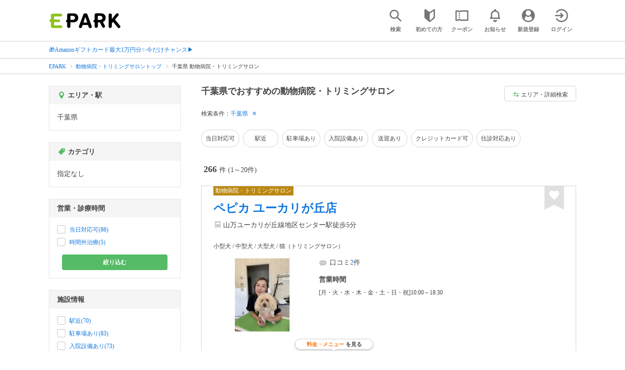

--- FILE ---
content_type: text/html; charset=UTF-8
request_url: https://epark.jp/pet/list/reg_12/
body_size: 41977
content:
<!DOCTYPE html>
<html lang="ja">
<head>



<!-- Google Tag Manager -->
<script>(function(w,d,s,l,i){w[l]=w[l]||[];w[l].push({'gtm.start':
new Date().getTime(),event:'gtm.js'});var f=d.getElementsByTagName(s)[0],
j=d.createElement(s),dl=l!='dataLayer'?'&l='+l:'';j.async=true;j.src=
'https://www.googletagmanager.com/gtm.js?id='+i+dl;f.parentNode.insertBefore(j,f);
})(window,document,'script','dataLayer','GTM-NSW8QL');</script>
<!-- End Google Tag Manager -->
<script src="https://tagan.adlightning.com/enhance-epark/op.js" defer></script>
<script async src="https://securepubads.g.doubleclick.net/tag/js/gpt.js"></script>
<!-- load DM wrapper containing PBJS library -->
<script async src="https://micro.rubiconproject.com/prebid/dynamic/14032.js"></script>

<script>
    window.googletag = window.googletag || {cmd: []};
// microad prebid failsafe timeout
    const FAILSAFE_TIMEOUT = 3000;
// microad prebid変数 
    window.pbjs = window.pbjs || { que: [] };
// microad prebid関数 
    function requestHeaderBids(slots) {
      // call async promise object for DM
      const dmRequest = new Promise(resolve => {
        // request bids through DM and resolve on bids back
        pbjs.que.push(() => {
          pbjs.rp.requestBids({
            gptSlotObjects: slots,
            callback: () => { 
              googletag.cmd.push(() => { 
                pbjs.setTargetingForGPTAsync(); 
              }); 
              return resolve(); 
            }
          });
        });
      });


      // return promise object when both APS and DM promise objects are resolved or if failsafe timeout expires
      return new Promise(resolve => {
        Promise.race([
          Promise.all([dmRequest]),
          new Promise(res => setTimeout(res, FAILSAFE_TIMEOUT))
        ]).then(() => {
          resolve();
        });
      }); 
    }

    googletag.cmd.push(function() {
      // 広告スロットを格納
      if (window.matchMedia( "(max-width: 767px)" ).matches) {
        googletag.pubads().disableInitialLoad();
        googletag.pubads().enableSingleRequest();
        googletag.enableServices();
        const slot1 = googletag.defineSlot('/62532913,22558496304/s_epark_320x100_overlay_27724', [[320, 50], 'fluid', [320, 100]], 'div-gpt-ad-1610958760935-0').setCollapseEmptyDiv(true, true).addService(googletag.pubads());
        googletag.pubads().refresh([slot1]);

        const params = new URLSearchParams(window.location.search);
        // LINEからの流入確認
        let hasEparkLineParam = false;
        if (params.has('media') && params.get('media') === 'epark_line') {
          hasEparkLineParam = true;
        }
        let hasBeautySalonIdParam = false;
        if (params.has('genre_id') && params.get('genre_id') == GENRE_ID.beautysalon) {
          hasBeautySalonIdParam = true;
        }

        if (window.location.pathname === '/' && !hasEparkLineParam) {
          const slot4 = googletag.defineSlot('/23008725742/ca-pub-1911723569646366-tag/EPARK_SP_top_banner1', [[1, 1], [300, 250], [336, 280]], 'div-gpt-ad-1698402556517-0').setCollapseEmptyDiv(true, true).addService(googletag.pubads());
            // make an async header bidding request then refresh the header bidding slots
          requestHeaderBids([slot4]).then(() => {
            googletag.pubads().refresh([slot4]);
          });
        }

        if (((/\/search\/*/.test(window.location.pathname) ) ||
            /\/gourmet\/list\/*/.test(window.location.pathname) ||
            /\/take-out\/list\/*/.test(window.location.pathname) ||
            /\/dentistry\/list\/*/.test(window.location.pathname) ||
            /\/medical\/list\/*/.test(window.location.pathname) ||
            /\/pharmacy\/list\/*/.test(window.location.pathname) ||
            /\/relaxation-esthe\/list\/*/.test(window.location.pathname) ||
            /\/sekkotsu-seitai\/list\/*/.test(window.location.pathname) ||
            /\/odekake\/list\/*/.test(window.location.pathname) ||
            /\/pet\/list\/*/.test(window.location.pathname)
        ) && !hasEparkLineParam && !hasBeautySalonIdParam) {
          const slot5 = googletag.defineSlot('/23008725742/ca-pub-1911723569646366-tag/EPARK_SP_facilitylist_overlay', [[1, 1], [320, 100]], 'div-gpt-ad-1702984178699-0').setCollapseEmptyDiv(true, true).addService(googletag.pubads());
          if (slot5) {
            // make an async header bidding request then refresh the header bidding slots
            requestHeaderBids([slot5]).then(() => {
                googletag.pubads().refresh([slot5]);
            });
          }
        }
      } else {
        const slot6 = googletag.defineSlot('/62532913,22558496304/p_epark_728x90_overlay_27725', [728, 90], 'div-gpt-ad-1610958778360-0').setCollapseEmptyDiv(true, true).addService(googletag.pubads());

        if (window.location.pathname === '/' ||
            window.location.pathname === '/mypage/' ||
            window.location.pathname === '/myrecord/history/' ||
            window.location.pathname === '/favorite/' ||
            window.location.pathname === '/myreview/' ||
            window.location.pathname === '/mycoupon/' ||
            window.location.pathname === '/gourmet/' ||
            window.location.pathname === '/medical/' ||
            window.location.pathname === '/dentistry/' ||
            window.location.pathname === '/pharmacy/' ||
            window.location.pathname === '/pet/' ||
            window.location.pathname === '/beauty/' ||
            window.location.pathname === '/carlife/' ||
            window.location.pathname === '/take-out/' ||
            window.location.pathname === '/travel/' ||
            window.location.pathname === '/relaxation-esthe/' ||
            window.location.pathname === '/sekkotsu-seitai/' ||
            window.location.pathname === '/odekake/'
        ) {
          const slot7 = googletag.defineSlot('/23008725742/ca-pub-1911723569646366-tag/EPARK_PC_commonscreen_banner1', [300, 250], 'div-gpt-ad-1698144648156-0').setCollapseEmptyDiv(true, true).addService(googletag.pubads());
        }
        googletag.pubads().enableSingleRequest();
        googletag.enableServices();
      }
    });

    // Geniee Wrapper Head Tag
    if (
      window.location.pathname === '/' ||
      window.location.pathname === '/docs/campaign/' ||
      window.location.pathname === '/myrecord/history/' ||
      window.location.pathname === '/news/' ||
      window.location.pathname === '/favorite/' ||
      window.location.pathname === '/myreview/' ||
      window.location.pathname === '/mycoupon/' ||
      window.location.pathname === '/gourmet/' ||
      window.location.pathname === '/medical/' ||
      window.location.pathname === '/dentistry/' ||
      window.location.pathname === '/pharmacy/' ||
      window.location.pathname === '/pet/' ||
      window.location.pathname === '/beautysalon/' ||
      window.location.pathname === '/carlife/' ||
      window.location.pathname === '/take-out/' ||
      window.location.pathname === '/travel/' ||
      window.location.pathname === '/relaxation-esthe/' ||
      window.location.pathname === '/sekkotsu-seitai/' ||
      window.location.pathname === '/odekake/' ||
      window.location.pathname === '/hotel-stay/'
    ) {
      if (
        window.location.pathname === '/mycoupon/' ||
        window.location.pathname === '/myreview/' ||
        window.location.pathname === '/favorite/'
      ) {
        if (window.matchMedia("(max-width: 767px)").matches) {
          window.gnshbrequest = window.gnshbrequest || {cmd:[]};
          window.gnshbrequest.cmd.push(function(){
            window.gnshbrequest.forceInternalRequest();
          });
          const genieeScript = document.createElement('script');
          genieeScript.src = "https://cpt.geniee.jp/hb/v1/221406/2457/wrapper.min.js";
          genieeScript.async = true;
          document.head.appendChild(genieeScript)
        }
      } else {
        window.gnshbrequest = window.gnshbrequest || {cmd:[]};
        window.gnshbrequest.cmd.push(function(){
          window.gnshbrequest.forceInternalRequest();
        });
        const genieeScript = document.createElement('script');
        genieeScript.src = "https://cpt.geniee.jp/hb/v1/221406/2457/wrapper.min.js";
        genieeScript.async = true;
        document.head.appendChild(genieeScript)
      }
    }
</script>

<meta charset="UTF-8">
<meta name="language" content="ja" />
<meta name="csrf-token" content="os1zNGJiX6M4dx2BlHghuWhfX34atQwkObfpmGpX">
<meta http-equiv="X-UA-Compatible" content="IE=edge,chrome=1" />
<meta name="viewport" content="width=device-width, initial-scale=1.0, maximum-scale=1.0, user-scalable=no, viewport-fit=cover">
<meta name="format-detection" content="telephone=no">


<title>千葉県でネット受付ができるおすすめの動物病院・トリミングサロン｜EPARK</title>


  
<meta name="description" content="千葉県で動物病院・トリミングサロンをネット受付するならEPARK！ペットの種類・目的から条件に合った動物病院・トリミングサロンが探せる。おすすめポイントや口コミが満載の、順番受付・ネット予約サイトはEPARK。"/>
<link rel="shortcut icon" href="/v2/shop/images/favicon.ico?ver=202512231607">
<link rel="apple-touch-icon" href="/v2/shop/images/apple-touch-icon.png?ver=202512231607" sizes="180x180">
<link rel="icon" type="image/png" href="/v2/shop/images/android-touch-icon.png?ver=202512231607" sizes="192x192">

  
            
      <link rel="canonical"
            href="https://epark.jp/pet/list/reg_12/">
      
<meta property="og:title" content="千葉県でネット受付ができるおすすめの動物病院・トリミングサロン｜EPARK" />
<meta property="og:type" content="website" />
<meta property="og:url" content="https://epark.jp/pet/list/reg_12/" />

  <meta property="og:image" content="https://www.epark.jp/assets/img/common/epark_ogp.png">
<meta property="og:site_name" content="EPARK" />
<meta property="og:description" content="千葉県で動物病院・トリミングサロンをネット受付するならEPARK！ペットの種類・目的から条件に合った動物病院・トリミングサロンが探せる。おすすめポイントや口コミが満載の、順番受付・ネット予約サイトはEPARK。"/>

<script src="https://ajax.googleapis.com/ajax/libs/jquery/3.6.0/jquery.min.js"></script>
<!-- <script src="https://cdn.jsdelivr.net/npm/js-cookie@2/src/js.cookie.min.js"></script> -->
<script type="text/javascript" src="https://img.polymorphicads.jp/api/polyAds.js"></script>

<link rel="stylesheet" type="text/css" href="/v2/css/common/cssreset-min.css?ver=202512231607">
<link type="text/css" rel="stylesheet" href="//d229s2sntbxd5j.cloudfront.net/epark_portal_global/css/epark_portal_global_pc.css"/>
<link rel="stylesheet" type="text/css" href="/v2/css/common/common.css?ver=202512231607">
<link rel="stylesheet" type="text/css" href="/v2/js/common/slick/slick.css?ver=202512231607" />
<link rel="stylesheet" type="text/css" href="/v2/js/common/slick/slick-theme.css?ver=202512231607" />
<link rel="stylesheet" type="text/css" href="/v2/css/common/webfont.css?ver=202512231607" />

<!-- SP ヘッダー・フッター レギュレーション用 -->
<link rel="stylesheet" type="text/css" href="/v2/css/common/head/common.css?ver=202512231607">
<link rel="stylesheet" type="text/css" href="/v2/css/common/footer/epark_common_footer.css?ver=202512231607">
<!-- /SP ヘッダー・フッター レギュレーション用 -->

<!-- 共通定数よびだし用 -->
<script src="https://epark.jp/v2/js/vue/constans.js?ver=202512231607"></script>
<script>
  var cache_clear_ver='202512231607';
</script>



  
  <link rel="stylesheet" type="text/css" href="/v2/css/search_result/search_result.css?ver=202512231607">
  <link rel="stylesheet" type="text/css" href="/v2/css/search_result/popular_search.css?ver=202512231607">
  <link rel="stylesheet" type="text/css" href="/v2/css/common/search_modal.css?ver=202512231607">
  <link rel="stylesheet" type="text/css" href="https://epark.jp/v2/css/common/banner_ad.css?ver=202512231607">
  


<script type="application/ld+json">{"@context":"http:\/\/schema.org","@type":"BreadcrumbList","itemListElement":[{"@type":"ListItem","position":1,"item":{"@id":"https:\/\/epark.jp\/","name":"EPARK"}},{"@type":"ListItem","position":2,"item":{"@id":"https:\/\/epark.jp\/pet\/","name":"\u52d5\u7269\u75c5\u9662\u30fb\u30c8\u30ea\u30df\u30f3\u30b0\u30b5\u30ed\u30f3\u30c8\u30c3\u30d7"}},{"@type":"ListItem","position":3,"item":{"@id":null,"name":"\u5343\u8449\u770c \u52d5\u7269\u75c5\u9662\u30fb\u30c8\u30ea\u30df\u30f3\u30b0\u30b5\u30ed\u30f3"}}]}</script>


</head>
<body id="totop">
  <!-- Google Tag Manager (noscript) -->
<noscript><iframe src="https://www.googletagmanager.com/ns.html?id=GTM-NSW8QL"
height="0" width="0" style="display:none;visibility:hidden"></iframe></noscript>
<!-- End Google Tag Manager (noscript) -->  <div class="sticky">
    <div class="sp header_app_banner  ">
              <!-- 検索一覧アプリバナー -->
<div class="epark-header-app-banner">
  <a class="epark-header-app-banner__link" href="https://eparkapp.onelink.me/yuvN?pid=Fas_List_a" target="_blank">
    <span class="epark-header-app-banner__close"></span>
    <img class="epark-header-app-banner__image" src="https://epark.jp/v2/sfc/images/common/banner_app_dl/banner_list.png?ver=202512231607" alt="">
  </a>
</div>
<link rel="stylesheet" type="text/css" href="https://epark.jp/v2/css/sfc/common/header_app_banner.css?ver=202512231607">
<script>
  if (sessionStorage.getItem('isDispBanner') === '0') {
    $('.epark-header-app-banner').remove();
  }

  $(document).on('click', '.epark-header-app-banner__close', function (e) {
    e.preventDefault();
    $('.epark-header-app-banner').remove();
    sessionStorage.setItem('isDispBanner', '0');
  });
</script>          </div>

    
    <div id="container">
      <header class="">
  
  <link rel="stylesheet" type="text/css" href="https://epark.jp/v2/css/common/search_modal.css?ver=202512231607">

  
  <div id="user-info"><user-info></user-info></div>
  
  <!-- 子フレームからのデータ流し込みよう -->
  <span id="userPointData" style="display:none;"></span>
  <span id="userPassportData" style="display:none;"></span>

  <!-- PC用ヘッダー -->
  <div class="header l_wrapper pc ui_design_pc" id="auth-header-pc">
    <p class="logo"><a href="/"><img src="/v2/shop/images/logo_EPARK.svg" alt="EPARK 人気施設の予約・順番受付サイト" width="148" height="31"></a></p>
    <ul>
      <!-- ログイン中 -->
      <li><auth-header-pc icon-type='top_search'></auth-header-pc></li>
      <li><auth-header-pc v-bind:genre-id-for-shop-info="10000" v-bind:viewed-area-history="[{&quot;id&quot;:12,&quot;name&quot;:&quot;\u5343\u8449\u770c&quot;,&quot;full_name&quot;:null,&quot;roman&quot;:&quot;chibaken&quot;,&quot;level&quot;:1,&quot;parent_area_id&quot;:0,&quot;key&quot;:&quot;area_id&quot;}]" icon-type='shopdata_modal'></auth-header-pc></li>
      <li><auth-header-pc v-bind:search-conditions="{&quot;genre&quot;:{&quot;id&quot;:30000,&quot;name&quot;:&quot;\u52d5\u7269\u75c5\u9662\u30fb\u30c8\u30ea\u30df\u30f3\u30b0\u30b5\u30ed\u30f3&quot;,&quot;roman&quot;:&quot;pet&quot;,&quot;level&quot;:1,&quot;is_genre&quot;:1,&quot;is_area&quot;:9,&quot;is_station&quot;:9},&quot;prefecture&quot;:{&quot;id&quot;:12,&quot;name&quot;:&quot;\u5343\u8449\u770c&quot;,&quot;roman&quot;:&quot;chibaken&quot;,&quot;level&quot;:1,&quot;is_genre&quot;:9,&quot;is_area&quot;:1,&quot;is_station&quot;:9}}" v-bind:viewed-area-history="[{&quot;id&quot;:12,&quot;name&quot;:&quot;\u5343\u8449\u770c&quot;,&quot;full_name&quot;:null,&quot;roman&quot;:&quot;chibaken&quot;,&quot;level&quot;:1,&quot;parent_area_id&quot;:0,&quot;key&quot;:&quot;area_id&quot;}]" icon-type="search_list_modal"></auth-header-pc></li>
      <li><auth-header-pc icon-type='mypage_search'></auth-header-pc></li>
      <li><auth-header-pc icon-type='epark_mean'></auth-header-pc></li>
      <li><auth-header-pc icon-type='history'></auth-header-pc></li>
      <li><auth-header-pc icon-type='coupon'></auth-header-pc></li>
      <li><auth-header-pc icon-type='site_news'></auth-header-pc></li>
      <li><auth-header-pc icon-type='mypage'></auth-header-pc></li>
      <li><auth-header-pc icon-type='login'></auth-header-pc></li>
      <!-- /ログイン中 -->
    </ul>
  </div>
  <!-- /PC用ヘッダー -->

  <!-- SP用ヘッダー -->
  <div class="sp">
    <div class="header" id="auth-header-sp">
      <p class="logo"><a href="/"><img src="/v2/shop/images/logo_EPARK.svg?ver=202512231607" alt="EPARK 人気施設の予約・順番受付サイト" width="96" height="20"></a></p>
      <ul>
        <li><auth-header-sp icon-type='top_search'></auth-header-sp></li>
        <li><auth-header-sp v-bind:genre-id-for-shop-info="10000" v-bind:viewed-area-history="[{&quot;id&quot;:12,&quot;name&quot;:&quot;\u5343\u8449\u770c&quot;,&quot;full_name&quot;:null,&quot;roman&quot;:&quot;chibaken&quot;,&quot;level&quot;:1,&quot;parent_area_id&quot;:0,&quot;key&quot;:&quot;area_id&quot;}]" icon-type='shopdata_modal'></auth-header-sp></li>
        <li><auth-header-sp v-bind:search-conditions="{&quot;genre&quot;:{&quot;id&quot;:30000,&quot;name&quot;:&quot;\u52d5\u7269\u75c5\u9662\u30fb\u30c8\u30ea\u30df\u30f3\u30b0\u30b5\u30ed\u30f3&quot;,&quot;roman&quot;:&quot;pet&quot;,&quot;level&quot;:1,&quot;is_genre&quot;:1,&quot;is_area&quot;:9,&quot;is_station&quot;:9},&quot;prefecture&quot;:{&quot;id&quot;:12,&quot;name&quot;:&quot;\u5343\u8449\u770c&quot;,&quot;roman&quot;:&quot;chibaken&quot;,&quot;level&quot;:1,&quot;is_genre&quot;:9,&quot;is_area&quot;:1,&quot;is_station&quot;:9}}" v-bind:viewed-area-history="[{&quot;id&quot;:12,&quot;name&quot;:&quot;\u5343\u8449\u770c&quot;,&quot;full_name&quot;:null,&quot;roman&quot;:&quot;chibaken&quot;,&quot;level&quot;:1,&quot;parent_area_id&quot;:0,&quot;key&quot;:&quot;area_id&quot;}]" icon-type="search_list_modal"></auth-header-sp></li>
        <li><auth-header-sp icon-type='mypage_search'></auth-header-sp></li>
        <li><auth-header-sp icon-type='about'></auth-header-sp></li>
        <li><auth-header-sp icon-type='history'></auth-header-sp></li>
        <li><auth-header-sp icon-type='coupon'></auth-header-sp></li>
        <li><auth-header-sp icon-type='site_news'></auth-header-sp></li>
        <li><label for="mypage_open"><auth-header-sp icon-type='mypage'></auth-header-sp></label></li>
      </ul>
    </div>
  </div>
  <!-- SP用ヘッダー -->
  
  
      <div class="headerNews">
      <div class="l_wrapper">
                  <p class="headerNews__line">
            <a class="headerNews__link"
              href="https://epark.jp/news/372/"
                              target="_blank"
                rel="noopener"
                          >🎁Amazonギフトカード最大1万円分✨今だけチャンス▶</a>
          </p>
              </div>
    </div>
  
</header>
  <script type="text/javascript" src="https://epark.jp/v2/js/common/geolocation.js?ver=202512231607"></script>

      
<input type="checkbox" id="mypage_open">
<div id="sp_mymenu_overlay">
  <div class="epark_common_nav-sidemenu-close">
    <img src="https://epark.jp/v2/shop/images/sp_mymenu/sidemenu_close_icon.png?ver=202512231607" alt="閉じる">
  </div>
  <div id="sp_login_info_area">
    <div class="epark_common_nav-sidemenu-body">
      <div id="sp-user-page">
        <sp-user-page></sp-user-page>
      </div>
      <div class="epark_common_nav-service">
        <ul class="epark_common_nav-infomation-list">
          <li class="epark_common_nav-link"><a href="https://faq.epark.jp/epark/?utm_source=epark.jp&utm_medium=referral&utm_campaign=mymenu" target="_blank">よくある質問</a></li>
        </ul>
      </div>
      <div class="epark_common_nav-group">
        <ul class="epark_common_nav-group-list">
          <li><a href="/sp/about/">EPARKとは？</a></li>
          <li><a href="https://www.epark.jp/grouplist/?utm_source=epark.jp&utm_medium=referral&utm_campaign=mymenu">EPARKグループサービス</a></li>
        </ul>
      </div>
      <div id="sp-user-page-logout">
        <sp-user-page-logout></sp-user-page-logout>
      </div>
      <div id="banner-ad-sp-frame">
        <div class="sp polyWrapper bannerAdWrapper--sidemenuSP">
          <banner-ad-sp-frame
            ad-unit-key='sidemenuSP'
          ></banner-ad-sp-frame>
        </div>
      </div>
      <div id="sp-user-page-sf-review">
        <sp-user-page-sf-review></sp-user-page-sf-review>
      </div>
    </div>
  </div>
</div>
<div class="sp_mymenu_scrim"></div>
        
  <!-- 緊急お知らせ枠 -->
<!--<p>に class="has_emergency_txt" がある場合emergency_info_areaを表示する-->
<div class="pc">
  <div class="emergency_info_pc">
    <div class="l_wrapper emergency_info">
      <!--<p>に class="hidden_txt" がある場合非表示にする-->
    </div>
  </div>
</div>
<div class="sp">
  <div class="emergency_info_sp">
    <div class="l_wrapper emergency_info">
    </div>
    <!--<p class="hidden_txt">緊急お知らせ枠</p>
    <p class=""><a href="#">緊急お知らせ枠リンク</a></p>-->
  </div>
</div>
<!-- /緊急お知らせ枠 -->
  
<main>
  
  <div id="bannerAd--sidemenuSP" class="bannerAdContents clearfix">
      <ul>
                  <li class="bannerAdContents__list">
            <script src="https://ad.poly.admatrix.jp/api/polyAdsLoader.js?adUnitId=e76c4a0bbc342a42307c9bdb9fb017be&amp;p=%7B%22testMode%22%3Afalse%2C%22safeFrame%22%3Afalse%7D&amp;env_v2=prod" async></script>
          </li>
              </ul>
    </div>
      <div id="bannerAd--searchresult_petSP01" class="bannerAdContents clearfix">
      <ul>
                  <li class="bannerAdContents__list">
            <script src="https://ad.poly.admatrix.jp/api/polyAdsLoader.js?adUnitId=e76c4a0bbc342a428e2d41d65cc887a3&amp;p=%7B%22testMode%22%3Afalse%2C%22safeFrame%22%3Afalse%7D&amp;env_v2=prod" async></script>
          </li>
              </ul>
    </div>
  
  <div id="search-main">
    
    <div class="breadcrumb pc">
      <ul class="l_wrapper">
                                                            <li><a href="https://epark.jp/">EPARK</a></li>
                                                        <li><a href="https://epark.jp/pet/">動物病院・トリミングサロントップ</a></li>
                                                        <span>千葉県 動物病院・トリミングサロン</span>
                                                  </ul>
    </div>
    
    
    <div class="breadcrumb sp">
      <ul class="l_wrapper">
                                                            <li><a href="https://epark.jp/">EPARK</a></li>
                                                        <li><a href="https://epark.jp/pet/">動物病院・トリミングサロントップ</a></li>
                                                        <span>千葉県 動物病院・トリミングサロン</span>
                                                  </ul>
    </div>
    

    <div id="search_result_area" class="l_wrapper clearfix">
      <div class="l_right_wrapper">
        <div class="pc_page_title pc">
          
          <h1 class="font_bold text_align_left">千葉県でおすすめの動物病院・トリミングサロン</h1>
          
        </div>
        
        <div class="change_condition pc">
          <a href="javascript:void(0)" class="btn_m btn_open_search_modal" data-open_target="#modal_more_search">
            <span class="icon-081"></span>エリア・詳細検索
          </a>
        </div>
        

        <div class="sp polyWrapper bannerAdWrapper--searchresult_SP01">
                                                                                          <div id="bannerAd--searchresult_petSP01__frame" class="sp bannerAdFrame searchresult_petSP01"></div>
                    </div>

        
        <div class="sp_page_title sp">
          <h1 class="font_bold text_align_left">千葉県でおすすめの動物病院・トリミングサロン</h1>
        </div>
        
      </div>

      
      <div class="l_right_wrapper">
        <article>
          
          <div class="search_condition_area">
  
    <div class="search_result_header pc">
    <p class="selected_search_conditions">検索条件：</p>
    <div class="delete_conditions" >
              <a class="delete_condition" href="https://epark.jp/pet/list/">千葉県</a>
          </div>
  </div>
    
    <div class="sp text_end_fadeout">
      <div class="cover_text"></div>
      <div class="sp_search_word">
          <p>千葉県</p>
      </div>
  </div>
  
  
  
  
    <div id="search_condition_area_tmp_block" v-if="isDisplaySearchConditionAreaTmpBlock" style="height:68px"></div>

  <search-condition-area
    ref="search_condition_area"
    :query="{&quot;genre&quot;:{&quot;id&quot;:30000,&quot;name&quot;:&quot;\u52d5\u7269\u75c5\u9662\u30fb\u30c8\u30ea\u30df\u30f3\u30b0\u30b5\u30ed\u30f3&quot;,&quot;roman&quot;:&quot;pet&quot;,&quot;level&quot;:1,&quot;is_genre&quot;:1,&quot;is_area&quot;:9,&quot;is_station&quot;:9},&quot;prefecture&quot;:{&quot;id&quot;:12,&quot;name&quot;:&quot;\u5343\u8449\u770c&quot;,&quot;roman&quot;:&quot;chibaken&quot;,&quot;level&quot;:1,&quot;is_genre&quot;:9,&quot;is_area&quot;:1,&quot;is_station&quot;:9}}"
    :shops="{&quot;current_page&quot;:1,&quot;data&quot;:[{&quot;ppc_reservation&quot;:1,&quot;web_reservation&quot;:1,&quot;media_id&quot;:11,&quot;media_shop_url&quot;:&quot;https:\/\/petlife.asia\/salon\/3015\/?utm_source=epark_jp&amp;utm_medium=link&amp;SITE_CODE=pet09&quot;,&quot;media_name&quot;:&quot;\u52d5\u7269\u75c5\u9662\u30fb\u30c8\u30ea\u30df\u30f3\u30b0\u30b5\u30ed\u30f3&quot;,&quot;web_reservation_url&quot;:&quot;https:\/\/step.petlife.asia\/petreserve\/subjectlist\/index\/cid\/x8626927?SITE_CODE=pet09&amp;utm_source=epark.jp&amp;utm_medium=referral&amp;utm_content=list_reserve&quot;,&quot;review_average_point&quot;:3.4,&quot;main_image_url&quot;:&quot;https:\/\/epark.jp\/v2\/shop\/0000051397\/3015_20240816_006_20260108233851.jpg&quot;,&quot;ppc_phone_number&quot;:&quot;0066-9802-97000509&quot;,&quot;name&quot;:&quot;\u30da\u30d4\u30ab \u30e6\u30fc\u30ab\u30ea\u304c\u4e18\u5e97&quot;,&quot;kana&quot;:&quot;\u307a\u3074\u304b\u3086\u30fc\u304b\u308a\u304c\u304a\u304b\u3066\u3093&quot;,&quot;review_number&quot;:2,&quot;catch_copy&quot;:null,&quot;shop_id&quot;:51397,&quot;media_shop_id&quot;:&quot;3015&quot;,&quot;station&quot;:&quot;\u5730\u533a\u30bb\u30f3\u30bf\u30fc\u99c5&quot;,&quot;access&quot;:&quot;\u5c71\u4e07\u30e6\u30fc\u30ab\u30ea\u304c\u4e18\u7dda\u5730\u533a\u30bb\u30f3\u30bf\u30fc\u99c5\u5f92\u6b695\u5206&quot;,&quot;opening_days&quot;:[&quot;[\u6708\u30fb\u706b\u30fb\u6c34\u30fb\u6728\u30fb\u91d1\u30fb\u571f\u30fb\u65e5\u30fb\u795d]10:00\uff5e18:30   &quot;],&quot;holiday&quot;:&quot;&quot;,&quot;dinner_average_budget&quot;:null,&quot;launch_average_budget&quot;:null,&quot;average_price_from1&quot;:null,&quot;average_price_to1&quot;:null,&quot;average_price_from2&quot;:null,&quot;average_price_to2&quot;:null,&quot;is_richplan&quot;:0,&quot;lowest_order_price&quot;:&quot;&quot;,&quot;contract_type&quot;:1,&quot;area_level1_name&quot;:&quot;\u5343\u8449\u770c&quot;,&quot;area_level2_name&quot;:&quot;\u4f50\u5009\u5e02&quot;,&quot;area_level3_name&quot;:null,&quot;genre_id&quot;:30000,&quot;genre_name&quot;:&quot;\u52d5\u7269\u75c5\u9662\u30fb\u30c8\u30ea\u30df\u30f3\u30b0\u30b5\u30ed\u30f3&quot;,&quot;genre_roman&quot;:&quot;pet&quot;,&quot;middle_genre_id&quot;:30200,&quot;middle_genres_name&quot;:&quot;\u30c8\u30ea\u30df\u30f3\u30b0\u30b5\u30ed\u30f3&quot;,&quot;small_genres_name&quot;:&quot;\u5c0f\u578b\u72ac \/ \u4e2d\u578b\u72ac \/ \u5927\u578b\u72ac \/ \u732b\uff08\u30c8\u30ea\u30df\u30f3\u30b0\u30b5\u30ed\u30f3\uff09&quot;,&quot;favorite_id&quot;:-1,&quot;is_myshop&quot;:false,&quot;conditions&quot;:&quot;\u99c5\u8fd1\uff0f\u30af\u30ec\u30b8\u30c3\u30c8\u30ab\u30fc\u30c9\u53ef&quot;,&quot;image_origin_flg&quot;:1,&quot;is_waiting_info_error&quot;:false,&quot;current_waiting_available_type&quot;:null,&quot;future_waiting_available_type&quot;:null,&quot;booking_available_type&quot;:null,&quot;line_reserve_flg&quot;:null,&quot;line_reserve_url&quot;:null,&quot;media_prefix&quot;:&quot;pts&quot;,&quot;is_occupied_state_callout_genre&quot;:false,&quot;is_callout_genre&quot;:true,&quot;occupied_state&quot;:0,&quot;additional_reservation_label&quot;:&quot;&quot;,&quot;is_review_enabled&quot;:true,&quot;main_image_url_alt&quot;:&quot;\u30da\u30d4\u30ab \u30e6\u30fc\u30ab\u30ea\u304c\u4e18\u5e97&quot;,&quot;media_original_item&quot;:{},&quot;should_move_media_shop_url&quot;:false,&quot;is_faspa_label_displayable&quot;:true},{&quot;ppc_reservation&quot;:1,&quot;web_reservation&quot;:1,&quot;media_id&quot;:11,&quot;media_shop_url&quot;:&quot;https:\/\/petlife.asia\/hospital\/5975?SITE_CODE=pet09&quot;,&quot;media_name&quot;:&quot;\u52d5\u7269\u75c5\u9662\u30fb\u30c8\u30ea\u30df\u30f3\u30b0\u30b5\u30ed\u30f3&quot;,&quot;web_reservation_url&quot;:&quot;https:\/\/step.petlife.asia\/petreserve\/subjectlist\/index\/cid\/s3355949?SITE_CODE=pet09&amp;utm_source=epark.jp&amp;utm_medium=referral&amp;utm_content=list_reserve&quot;,&quot;review_average_point&quot;:3.2,&quot;main_image_url&quot;:&quot;https:\/\/epark.jp\/v2\/shop\/0000021299\/2017_03_10_6c2baf062b0f09c41f25c498c1da8cd6.jpg&quot;,&quot;ppc_phone_number&quot;:&quot;0066-9802-97085209&quot;,&quot;name&quot;:&quot;\u304b\u305d\u308a\u52d5\u7269\u75c5\u9662&quot;,&quot;kana&quot;:&quot;\u30ab\u30bd\u30ea\u30c9\u30a6\u30d6\u30c4\u30d3\u30e7\u30a6\u30a4\u30f3&quot;,&quot;review_number&quot;:1,&quot;catch_copy&quot;:&quot;\u98fc\u3044\u4e3b\u69d8\u3068\u3068\u3082\u306b\u30da\u30c3\u30c8\u305f\u3061\u306e\u5065\u5eb7\u3092\u30b5\u30dd\u30fc\u30c8\u3057\u3066\u3044\u304f\u52d5\u7269\u75c5\u9662&quot;,&quot;shop_id&quot;:21299,&quot;media_shop_id&quot;:&quot;5975&quot;,&quot;station&quot;:null,&quot;access&quot;:null,&quot;opening_days&quot;:[&quot;[\u6708\u30fb\u706b\u30fb\u6728\u30fb\u91d1\u30fb\u571f] 09:00\uff5e11:45 \/ 16:00\uff5e18:30&quot;,&quot;[\u65e5] 09:00\uff5e11:45&quot;],&quot;holiday&quot;:&quot;&quot;,&quot;dinner_average_budget&quot;:null,&quot;launch_average_budget&quot;:null,&quot;average_price_from1&quot;:null,&quot;average_price_to1&quot;:null,&quot;average_price_from2&quot;:null,&quot;average_price_to2&quot;:null,&quot;is_richplan&quot;:0,&quot;lowest_order_price&quot;:&quot;&quot;,&quot;contract_type&quot;:1,&quot;area_level1_name&quot;:&quot;\u5343\u8449\u770c&quot;,&quot;area_level2_name&quot;:&quot;\u5343\u8449\u5e02&quot;,&quot;area_level3_name&quot;:&quot;\u82e5\u8449\u533a&quot;,&quot;genre_id&quot;:30000,&quot;genre_name&quot;:&quot;\u52d5\u7269\u75c5\u9662\u30fb\u30c8\u30ea\u30df\u30f3\u30b0\u30b5\u30ed\u30f3&quot;,&quot;genre_roman&quot;:&quot;pet&quot;,&quot;middle_genre_id&quot;:30100,&quot;middle_genres_name&quot;:&quot;\u52d5\u7269\u75c5\u9662&quot;,&quot;small_genres_name&quot;:&quot;\u72ac \/ \u732b\uff08\u52d5\u7269\u75c5\u9662\uff09&quot;,&quot;favorite_id&quot;:-1,&quot;is_myshop&quot;:false,&quot;conditions&quot;:&quot;\u5f53\u65e5\u5bfe\u5fdc\u53ef\uff0f\u99d0\u8eca\u5834\u3042\u308a\uff0f\u5165\u9662\u8a2d\u5099\u3042\u308a\uff0f\u9001\u8fce\u3042\u308a\uff0f\u7a7a\u6c17\u6e05\u6d44\u6a5f\u3042\u308a\uff0f\u30af\u30ec\u30b8\u30c3\u30c8\u30ab\u30fc\u30c9\u53ef\uff0f\u5f80\u8a3a\u5bfe\u5fdc\u3042\u308a\uff0f\u3057\u3064\u3051\u76f8\u8ac7\u53d7\u4ed8\uff0f\u30a2\u30cb\u30b3\u30e0\uff0f\u30a2\u30a4\u30da\u30c3\u30c8\uff0f\u907f\u598a\u30fb\u53bb\u52e2\uff0f\u72c2\u72ac\u75c5\u6ce8\u5c04\uff0f\u6df7\u5408\u30ef\u30af\u30c1\u30f3\u6ce8\u5c04\uff0f\u30ce\u30df\u30fb\u30c0\u30cb\u4e88\u9632\uff0f\u30d5\u30a3\u30e9\u30ea\u30a2\u4e88\u9632\uff0f\u30de\u30a4\u30af\u30ed\u30c1\u30c3\u30d7\u5bfe\u5fdc&quot;,&quot;image_origin_flg&quot;:1,&quot;is_waiting_info_error&quot;:false,&quot;current_waiting_available_type&quot;:null,&quot;future_waiting_available_type&quot;:null,&quot;booking_available_type&quot;:null,&quot;line_reserve_flg&quot;:null,&quot;line_reserve_url&quot;:null,&quot;media_prefix&quot;:&quot;php&quot;,&quot;is_occupied_state_callout_genre&quot;:false,&quot;is_callout_genre&quot;:false,&quot;occupied_state&quot;:0,&quot;additional_reservation_label&quot;:&quot;&quot;,&quot;is_review_enabled&quot;:true,&quot;main_image_url_alt&quot;:&quot;\u304b\u305d\u308a\u52d5\u7269\u75c5\u9662&quot;,&quot;media_original_item&quot;:{},&quot;should_move_media_shop_url&quot;:false,&quot;is_faspa_label_displayable&quot;:true},{&quot;ppc_reservation&quot;:1,&quot;web_reservation&quot;:1,&quot;media_id&quot;:11,&quot;media_shop_url&quot;:&quot;https:\/\/petlife.asia\/salon\/10116\/?utm_source=epark_jp&amp;utm_medium=link&amp;SITE_CODE=pet09&quot;,&quot;media_name&quot;:&quot;\u52d5\u7269\u75c5\u9662\u30fb\u30c8\u30ea\u30df\u30f3\u30b0\u30b5\u30ed\u30f3&quot;,&quot;web_reservation_url&quot;:&quot;https:\/\/step.petlife.asia\/petreserve2\/appoint\/index\/cid\/m3510509?SITE_CODE=pet09&amp;utm_source=epark.jp&amp;utm_medium=referral&amp;utm_content=list_reserve&quot;,&quot;review_average_point&quot;:3.1,&quot;main_image_url&quot;:&quot;https:\/\/epark.jp\/v2\/shop\/0000050164\/2017_04_11_21247c9b13c4194c739554d0cd5e3c62_20260108230725.jpg&quot;,&quot;ppc_phone_number&quot;:&quot;0066-9802-97093509&quot;,&quot;name&quot;:&quot;\u30da\u30c3\u30c8\u7528\u54c1\u5c02\u9580\u5e97 \u3069\u3093\u3050\u308a1\u53f7&quot;,&quot;kana&quot;:&quot;\u307a\u3063\u3068\u3088\u3046\u3072\u3093\u305b\u3093\u3082\u3093\u3066\u3093\u3069\u3093\u3050\u308a\u3044\u3061\u3054\u3046&quot;,&quot;review_number&quot;:1,&quot;catch_copy&quot;:&quot;\u30c9\u30c3\u30b0\u30d5\u30fc\u30c9\u5148\u9032\u56fd\u306e\u30d5\u30fc\u30c9\u3092\u8f38\u5165\u3059\u308b\u3001\u54c1\u63c3\u3048\u306b\u81ea\u4fe1\u3092\u6301\u3064\u30b5\u30ed\u30f3&quot;,&quot;shop_id&quot;:50164,&quot;media_shop_id&quot;:&quot;10116&quot;,&quot;station&quot;:&quot;\u5317\u67cf\u99c5&quot;,&quot;access&quot;:&quot;\u5e38\u76e4\u7dda\u5317\u67cf\u99c5\u5f92\u6b6912\u5206&quot;,&quot;opening_days&quot;:[&quot;[\u6708\u30fb\u706b\u30fb\u6728\u30fb\u91d1\u30fb\u571f\u30fb\u65e5\u30fb\u795d]10:00\uff5e19:00   &quot;],&quot;holiday&quot;:&quot;&quot;,&quot;dinner_average_budget&quot;:null,&quot;launch_average_budget&quot;:null,&quot;average_price_from1&quot;:null,&quot;average_price_to1&quot;:null,&quot;average_price_from2&quot;:null,&quot;average_price_to2&quot;:null,&quot;is_richplan&quot;:0,&quot;lowest_order_price&quot;:&quot;&quot;,&quot;contract_type&quot;:1,&quot;area_level1_name&quot;:&quot;\u5343\u8449\u770c&quot;,&quot;area_level2_name&quot;:&quot;\u67cf\u5e02&quot;,&quot;area_level3_name&quot;:null,&quot;genre_id&quot;:30000,&quot;genre_name&quot;:&quot;\u52d5\u7269\u75c5\u9662\u30fb\u30c8\u30ea\u30df\u30f3\u30b0\u30b5\u30ed\u30f3&quot;,&quot;genre_roman&quot;:&quot;pet&quot;,&quot;middle_genre_id&quot;:30200,&quot;middle_genres_name&quot;:&quot;\u30c8\u30ea\u30df\u30f3\u30b0\u30b5\u30ed\u30f3&quot;,&quot;small_genres_name&quot;:&quot;\u5c0f\u578b\u72ac \/ \u4e2d\u578b\u72ac&quot;,&quot;favorite_id&quot;:-1,&quot;is_myshop&quot;:false,&quot;conditions&quot;:&quot;&quot;,&quot;image_origin_flg&quot;:1,&quot;is_waiting_info_error&quot;:false,&quot;current_waiting_available_type&quot;:null,&quot;future_waiting_available_type&quot;:null,&quot;booking_available_type&quot;:null,&quot;line_reserve_flg&quot;:null,&quot;line_reserve_url&quot;:null,&quot;media_prefix&quot;:&quot;pts&quot;,&quot;is_occupied_state_callout_genre&quot;:false,&quot;is_callout_genre&quot;:true,&quot;occupied_state&quot;:0,&quot;additional_reservation_label&quot;:&quot;&quot;,&quot;is_review_enabled&quot;:true,&quot;main_image_url_alt&quot;:&quot;\u30da\u30c3\u30c8\u7528\u54c1\u5c02\u9580\u5e97 \u3069\u3093\u3050\u308a1\u53f7&quot;,&quot;media_original_item&quot;:{},&quot;should_move_media_shop_url&quot;:false,&quot;is_faspa_label_displayable&quot;:true},{&quot;ppc_reservation&quot;:1,&quot;web_reservation&quot;:1,&quot;media_id&quot;:11,&quot;media_shop_url&quot;:&quot;https:\/\/petlife.asia\/salon\/3835\/?utm_source=epark_jp&amp;utm_medium=link&amp;SITE_CODE=pet09&quot;,&quot;media_name&quot;:&quot;\u52d5\u7269\u75c5\u9662\u30fb\u30c8\u30ea\u30df\u30f3\u30b0\u30b5\u30ed\u30f3&quot;,&quot;web_reservation_url&quot;:&quot;https:\/\/step.petlife.asia\/petreserve\/subjectlist\/index\/cid\/s0376317\/?SITE_CODE=pet09&amp;utm_source=epark.jp&amp;utm_medium=referral&amp;utm_content=list_reserve&quot;,&quot;review_average_point&quot;:3.1,&quot;main_image_url&quot;:&quot;https:\/\/epark.jp\/v2\/shop\/0000051056\/sal-3835-00002_20260108233201.jpg&quot;,&quot;ppc_phone_number&quot;:&quot;0066-9803-49115909&quot;,&quot;name&quot;:&quot;SOPRA GINZA \u6d25\u7530\u6cbc\u5e97&quot;,&quot;kana&quot;:&quot;\u305d\u3077\u3089\u304e\u3093\u3056\u3064\u3060\u306c\u307e\u3066\u3093&quot;,&quot;review_number&quot;:1,&quot;catch_copy&quot;:null,&quot;shop_id&quot;:51056,&quot;media_shop_id&quot;:&quot;3835&quot;,&quot;station&quot;:&quot;\u4eac\u6210\u6d25\u7530\u6cbc\u99c5&quot;,&quot;access&quot;:&quot;\u4eac\u6210\u7dda\u6d25\u7530\u6cbc\u99c5\u5f92\u6b699\u5206&quot;,&quot;opening_days&quot;:[&quot;[\u6708\u30fb\u706b\u30fb\u6c34\u30fb\u6728\u30fb\u91d1\u30fb\u571f\u30fb\u65e5\u30fb\u795d]10:00\uff5e19:00   &quot;],&quot;holiday&quot;:&quot;&quot;,&quot;dinner_average_budget&quot;:null,&quot;launch_average_budget&quot;:null,&quot;average_price_from1&quot;:null,&quot;average_price_to1&quot;:null,&quot;average_price_from2&quot;:null,&quot;average_price_to2&quot;:null,&quot;is_richplan&quot;:0,&quot;lowest_order_price&quot;:&quot;&quot;,&quot;contract_type&quot;:1,&quot;area_level1_name&quot;:&quot;\u5343\u8449\u770c&quot;,&quot;area_level2_name&quot;:&quot;\u7fd2\u5fd7\u91ce\u5e02&quot;,&quot;area_level3_name&quot;:null,&quot;genre_id&quot;:30000,&quot;genre_name&quot;:&quot;\u52d5\u7269\u75c5\u9662\u30fb\u30c8\u30ea\u30df\u30f3\u30b0\u30b5\u30ed\u30f3&quot;,&quot;genre_roman&quot;:&quot;pet&quot;,&quot;middle_genre_id&quot;:30200,&quot;middle_genres_name&quot;:&quot;\u30c8\u30ea\u30df\u30f3\u30b0\u30b5\u30ed\u30f3&quot;,&quot;small_genres_name&quot;:&quot;\u5c0f\u578b\u72ac \/ \u4e2d\u578b\u72ac \/ \u5927\u578b\u72ac&quot;,&quot;favorite_id&quot;:-1,&quot;is_myshop&quot;:false,&quot;conditions&quot;:&quot;\u30af\u30ec\u30b8\u30c3\u30c8\u30ab\u30fc\u30c9\u53ef&quot;,&quot;image_origin_flg&quot;:1,&quot;is_waiting_info_error&quot;:false,&quot;current_waiting_available_type&quot;:null,&quot;future_waiting_available_type&quot;:null,&quot;booking_available_type&quot;:null,&quot;line_reserve_flg&quot;:null,&quot;line_reserve_url&quot;:null,&quot;media_prefix&quot;:&quot;pts&quot;,&quot;is_occupied_state_callout_genre&quot;:false,&quot;is_callout_genre&quot;:true,&quot;occupied_state&quot;:0,&quot;additional_reservation_label&quot;:&quot;&quot;,&quot;is_review_enabled&quot;:true,&quot;main_image_url_alt&quot;:&quot;SOPRA GINZA \u6d25\u7530\u6cbc\u5e97&quot;,&quot;media_original_item&quot;:{},&quot;should_move_media_shop_url&quot;:false,&quot;is_faspa_label_displayable&quot;:true},{&quot;ppc_reservation&quot;:1,&quot;web_reservation&quot;:1,&quot;media_id&quot;:11,&quot;media_shop_url&quot;:&quot;https:\/\/petlife.asia\/salon\/1547\/?utm_source=epark_jp&amp;utm_medium=link&amp;SITE_CODE=pet09&quot;,&quot;media_name&quot;:&quot;\u52d5\u7269\u75c5\u9662\u30fb\u30c8\u30ea\u30df\u30f3\u30b0\u30b5\u30ed\u30f3&quot;,&quot;web_reservation_url&quot;:&quot;https:\/\/happybell.salon-de-one.com\/booking\/trimming\/sinkamagaya\/?SITE_CODE=pet09&amp;site_code=pet09&amp;utm_source=epark.jp&amp;utm_medium=referral&amp;utm_content=list_reserve&quot;,&quot;review_average_point&quot;:3.1,&quot;main_image_url&quot;:&quot;https:\/\/epark.jp\/v2\/shop\/0000051358\/sal-1547-7_20260108233811.jpg&quot;,&quot;ppc_phone_number&quot;:&quot;047-498-7088&quot;,&quot;name&quot;:&quot;HAPPY BELL \u65b0\u938c\u30f6\u8c37\u5e97&quot;,&quot;kana&quot;:&quot;\u306f\u3063\u3074\u30fc\u3079\u308b\u3057\u3093\u304b\u307e\u304c\u3084\u3066\u3093&quot;,&quot;review_number&quot;:1,&quot;catch_copy&quot;:&quot;\u8ca0\u62c5\u306b\u914d\u616e\u3057\u305f\u30b7\u30e3\u30f3\u30d7\u30fc\u5264\u3092\u7528\u610f\u3002\u611b\u72ac\u3092\u5b89\u5fc3\u3057\u3066\u304a\u9810\u3051\u3067\u304d\u308b\u30b5\u30ed\u30f3&quot;,&quot;shop_id&quot;:51358,&quot;media_shop_id&quot;:&quot;1547&quot;,&quot;station&quot;:&quot;\u938c\u30f6\u8c37\u5927\u4ecf\u99c5&quot;,&quot;access&quot;:&quot;\u5317\u7dcf\u7dda\u65b0\u938c\u30f6\u8c37\u99c5\u5f92\u6b691\u5206&quot;,&quot;opening_days&quot;:[&quot;[\u6708\u30fb\u706b\u30fb\u6c34\u30fb\u6728\u30fb\u91d1\u30fb\u571f\u30fb\u65e5\u30fb\u795d]10:00\uff5e19:00   &quot;],&quot;holiday&quot;:&quot;&quot;,&quot;dinner_average_budget&quot;:null,&quot;launch_average_budget&quot;:null,&quot;average_price_from1&quot;:null,&quot;average_price_to1&quot;:null,&quot;average_price_from2&quot;:null,&quot;average_price_to2&quot;:null,&quot;is_richplan&quot;:0,&quot;lowest_order_price&quot;:&quot;&quot;,&quot;contract_type&quot;:1,&quot;area_level1_name&quot;:&quot;\u5343\u8449\u770c&quot;,&quot;area_level2_name&quot;:&quot;\u938c\u30f6\u8c37\u5e02&quot;,&quot;area_level3_name&quot;:null,&quot;genre_id&quot;:30000,&quot;genre_name&quot;:&quot;\u52d5\u7269\u75c5\u9662\u30fb\u30c8\u30ea\u30df\u30f3\u30b0\u30b5\u30ed\u30f3&quot;,&quot;genre_roman&quot;:&quot;pet&quot;,&quot;middle_genre_id&quot;:30200,&quot;middle_genres_name&quot;:&quot;\u30c8\u30ea\u30df\u30f3\u30b0\u30b5\u30ed\u30f3&quot;,&quot;small_genres_name&quot;:&quot;\u5c0f\u578b\u72ac \/ \u4e2d\u578b\u72ac \/ \u5927\u578b\u72ac \/ \u732b\uff08\u30c8\u30ea\u30df\u30f3\u30b0\u30b5\u30ed\u30f3\uff09&quot;,&quot;favorite_id&quot;:-1,&quot;is_myshop&quot;:false,&quot;conditions&quot;:&quot;\u30af\u30ec\u30b8\u30c3\u30c8\u30ab\u30fc\u30c9\u53ef&quot;,&quot;image_origin_flg&quot;:1,&quot;is_waiting_info_error&quot;:false,&quot;current_waiting_available_type&quot;:null,&quot;future_waiting_available_type&quot;:null,&quot;booking_available_type&quot;:null,&quot;line_reserve_flg&quot;:null,&quot;line_reserve_url&quot;:null,&quot;media_prefix&quot;:&quot;pts&quot;,&quot;is_occupied_state_callout_genre&quot;:false,&quot;is_callout_genre&quot;:true,&quot;occupied_state&quot;:0,&quot;additional_reservation_label&quot;:&quot;&quot;,&quot;is_review_enabled&quot;:true,&quot;main_image_url_alt&quot;:&quot;HAPPY BELL \u65b0\u938c\u30f6\u8c37\u5e97&quot;,&quot;media_original_item&quot;:{},&quot;should_move_media_shop_url&quot;:false,&quot;is_faspa_label_displayable&quot;:true},{&quot;ppc_reservation&quot;:1,&quot;web_reservation&quot;:1,&quot;media_id&quot;:11,&quot;media_shop_url&quot;:&quot;https:\/\/petlife.asia\/salon\/5532\/?utm_source=epark_jp&amp;utm_medium=link&amp;SITE_CODE=pet09&quot;,&quot;media_name&quot;:&quot;\u52d5\u7269\u75c5\u9662\u30fb\u30c8\u30ea\u30df\u30f3\u30b0\u30b5\u30ed\u30f3&quot;,&quot;web_reservation_url&quot;:&quot;https:\/\/step.petlife.asia\/petreserve\/subjectlist\/index\/cid\/s7831666?SITE_CODE=pet09&amp;utm_source=epark.jp&amp;utm_medium=referral&amp;utm_content=list_reserve&quot;,&quot;review_average_point&quot;:3.1,&quot;main_image_url&quot;:&quot;https:\/\/epark.jp\/v2\/shop\/0000051470\/sal_5532_14_20260108234029.jpg&quot;,&quot;ppc_phone_number&quot;:&quot;043-242-0030&quot;,&quot;name&quot;:&quot;\u30da\u30c3\u30c4\u30de\u30c3\u30af\u30b9\u5343\u8449\u7f8e\u6d5c\u5e97&quot;,&quot;kana&quot;:&quot;\u307a\u3063\u3064\u307e\u3063\u304f\u3059\u3061\u3070\u307f\u306f\u307e\u3066\u3093&quot;,&quot;review_number&quot;:1,&quot;catch_copy&quot;:null,&quot;shop_id&quot;:51470,&quot;media_shop_id&quot;:&quot;5532&quot;,&quot;station&quot;:&quot;\u307f\u3069\u308a\u53f0\u99c5&quot;,&quot;access&quot;:&quot;\u4eac\u6210\u5343\u8449\u7dda\u307f\u3069\u308a\u53f0\u99c5\u8eca7\u5206&quot;,&quot;opening_days&quot;:[&quot;[\u6708\u30fb\u706b\u30fb\u6c34\u30fb\u6728\u30fb\u91d1\u30fb\u571f\u30fb\u65e5\u30fb\u795d]10:00\uff5e20:00   &quot;],&quot;holiday&quot;:&quot;&quot;,&quot;dinner_average_budget&quot;:null,&quot;launch_average_budget&quot;:null,&quot;average_price_from1&quot;:null,&quot;average_price_to1&quot;:null,&quot;average_price_from2&quot;:null,&quot;average_price_to2&quot;:null,&quot;is_richplan&quot;:0,&quot;lowest_order_price&quot;:&quot;&quot;,&quot;contract_type&quot;:1,&quot;area_level1_name&quot;:&quot;\u5343\u8449\u770c&quot;,&quot;area_level2_name&quot;:&quot;\u5343\u8449\u5e02&quot;,&quot;area_level3_name&quot;:&quot;\u7f8e\u6d5c\u533a&quot;,&quot;genre_id&quot;:30000,&quot;genre_name&quot;:&quot;\u52d5\u7269\u75c5\u9662\u30fb\u30c8\u30ea\u30df\u30f3\u30b0\u30b5\u30ed\u30f3&quot;,&quot;genre_roman&quot;:&quot;pet&quot;,&quot;middle_genre_id&quot;:30200,&quot;middle_genres_name&quot;:&quot;\u30c8\u30ea\u30df\u30f3\u30b0\u30b5\u30ed\u30f3&quot;,&quot;small_genres_name&quot;:&quot;\u5c0f\u578b\u72ac \/ \u4e2d\u578b\u72ac \/ \u5927\u578b\u72ac \/ \u732b\uff08\u30c8\u30ea\u30df\u30f3\u30b0\u30b5\u30ed\u30f3\uff09&quot;,&quot;favorite_id&quot;:-1,&quot;is_myshop&quot;:false,&quot;conditions&quot;:&quot;\u30af\u30ec\u30b8\u30c3\u30c8\u30ab\u30fc\u30c9\u53ef&quot;,&quot;image_origin_flg&quot;:1,&quot;is_waiting_info_error&quot;:false,&quot;current_waiting_available_type&quot;:null,&quot;future_waiting_available_type&quot;:null,&quot;booking_available_type&quot;:null,&quot;line_reserve_flg&quot;:null,&quot;line_reserve_url&quot;:null,&quot;media_prefix&quot;:&quot;pts&quot;,&quot;is_occupied_state_callout_genre&quot;:false,&quot;is_callout_genre&quot;:true,&quot;occupied_state&quot;:0,&quot;additional_reservation_label&quot;:&quot;&quot;,&quot;is_review_enabled&quot;:true,&quot;main_image_url_alt&quot;:&quot;\u30da\u30c3\u30c4\u30de\u30c3\u30af\u30b9\u5343\u8449\u7f8e\u6d5c\u5e97&quot;,&quot;media_original_item&quot;:{},&quot;should_move_media_shop_url&quot;:false,&quot;is_faspa_label_displayable&quot;:true},{&quot;ppc_reservation&quot;:1,&quot;web_reservation&quot;:1,&quot;media_id&quot;:11,&quot;media_shop_url&quot;:&quot;https:\/\/petlife.asia\/salon\/5544\/?utm_source=epark_jp&amp;utm_medium=link&amp;SITE_CODE=pet09&quot;,&quot;media_name&quot;:&quot;\u52d5\u7269\u75c5\u9662\u30fb\u30c8\u30ea\u30df\u30f3\u30b0\u30b5\u30ed\u30f3&quot;,&quot;web_reservation_url&quot;:&quot;https:\/\/step.petlife.asia\/petreserve\/subjectlist\/index\/cid\/x5687923?SITE_CODE=pet09&amp;utm_source=epark.jp&amp;utm_medium=referral&amp;utm_content=list_reserve&quot;,&quot;review_average_point&quot;:3.1,&quot;main_image_url&quot;:&quot;https:\/\/epark.jp\/v2\/shop\/0000051471\/sal-5544-12_20260108234033.jpg&quot;,&quot;ppc_phone_number&quot;:&quot;043-291-8610&quot;,&quot;name&quot;:&quot;\u30da\u30c3\u30c4\u30de\u30c3\u30af\u30b9\u304a\u3086\u307f\u91ce\u5e97&quot;,&quot;kana&quot;:&quot;\u307a\u3063\u3064\u307e\u3063\u304f\u3059\u304a\u3086\u307f\u306e\u3066\u3093&quot;,&quot;review_number&quot;:1,&quot;catch_copy&quot;:null,&quot;shop_id&quot;:51471,&quot;media_shop_id&quot;:&quot;5544&quot;,&quot;station&quot;:&quot;\u5b66\u5712\u524d\u99c5(\u5343\u8449\u770c)&quot;,&quot;access&quot;:&quot;\u4eac\u6210\u5343\u539f\u7dda\u5b66\u5712\u524d\u99c5\u5f92\u6b6912\u5206&quot;,&quot;opening_days&quot;:[&quot;[\u6708\u30fb\u706b\u30fb\u6c34\u30fb\u6728\u30fb\u91d1\u30fb\u571f\u30fb\u65e5\u30fb\u795d]10:00\uff5e20:00   &quot;],&quot;holiday&quot;:&quot;&quot;,&quot;dinner_average_budget&quot;:null,&quot;launch_average_budget&quot;:null,&quot;average_price_from1&quot;:null,&quot;average_price_to1&quot;:null,&quot;average_price_from2&quot;:null,&quot;average_price_to2&quot;:null,&quot;is_richplan&quot;:0,&quot;lowest_order_price&quot;:&quot;&quot;,&quot;contract_type&quot;:1,&quot;area_level1_name&quot;:&quot;\u5343\u8449\u770c&quot;,&quot;area_level2_name&quot;:&quot;\u5343\u8449\u5e02&quot;,&quot;area_level3_name&quot;:&quot;\u7dd1\u533a&quot;,&quot;genre_id&quot;:30000,&quot;genre_name&quot;:&quot;\u52d5\u7269\u75c5\u9662\u30fb\u30c8\u30ea\u30df\u30f3\u30b0\u30b5\u30ed\u30f3&quot;,&quot;genre_roman&quot;:&quot;pet&quot;,&quot;middle_genre_id&quot;:30200,&quot;middle_genres_name&quot;:&quot;\u30c8\u30ea\u30df\u30f3\u30b0\u30b5\u30ed\u30f3&quot;,&quot;small_genres_name&quot;:&quot;\u5c0f\u578b\u72ac \/ \u4e2d\u578b\u72ac \/ \u5927\u578b\u72ac \/ \u732b\uff08\u30c8\u30ea\u30df\u30f3\u30b0\u30b5\u30ed\u30f3\uff09&quot;,&quot;favorite_id&quot;:-1,&quot;is_myshop&quot;:false,&quot;conditions&quot;:&quot;\u30af\u30ec\u30b8\u30c3\u30c8\u30ab\u30fc\u30c9\u53ef&quot;,&quot;image_origin_flg&quot;:1,&quot;is_waiting_info_error&quot;:false,&quot;current_waiting_available_type&quot;:null,&quot;future_waiting_available_type&quot;:null,&quot;booking_available_type&quot;:null,&quot;line_reserve_flg&quot;:null,&quot;line_reserve_url&quot;:null,&quot;media_prefix&quot;:&quot;pts&quot;,&quot;is_occupied_state_callout_genre&quot;:false,&quot;is_callout_genre&quot;:true,&quot;occupied_state&quot;:0,&quot;additional_reservation_label&quot;:&quot;&quot;,&quot;is_review_enabled&quot;:true,&quot;main_image_url_alt&quot;:&quot;\u30da\u30c3\u30c4\u30de\u30c3\u30af\u30b9\u304a\u3086\u307f\u91ce\u5e97&quot;,&quot;media_original_item&quot;:{},&quot;should_move_media_shop_url&quot;:false,&quot;is_faspa_label_displayable&quot;:true},{&quot;ppc_reservation&quot;:1,&quot;web_reservation&quot;:1,&quot;media_id&quot;:11,&quot;media_shop_url&quot;:&quot;https:\/\/petlife.asia\/salon\/3826\/?utm_source=epark_jp&amp;utm_medium=link&amp;SITE_CODE=pet09&quot;,&quot;media_name&quot;:&quot;\u52d5\u7269\u75c5\u9662\u30fb\u30c8\u30ea\u30df\u30f3\u30b0\u30b5\u30ed\u30f3&quot;,&quot;web_reservation_url&quot;:&quot;https:\/\/step.petlife.asia\/petreserve\/subjectlist\/index\/cid\/m7797945?SITE_CODE=pet09&amp;utm_source=epark.jp&amp;utm_medium=referral&amp;utm_content=list_reserve&quot;,&quot;review_average_point&quot;:2.8,&quot;main_image_url&quot;:&quot;https:\/\/epark.jp\/v2\/shop\/0000051467\/sal_3826_14_20260108234026.jpg&quot;,&quot;ppc_phone_number&quot;:&quot;047-454-5707&quot;,&quot;name&quot;:&quot;\u30da\u30c3\u30c4\u30de\u30c3\u30af\u30b9\u65b0\u7fd2\u5fd7\u91ce\u5e97&quot;,&quot;kana&quot;:&quot;\u307a\u3063\u3064\u307e\u3063\u304f\u3059\u3057\u3093\u306a\u3089\u3057\u306e\u3066\u3093&quot;,&quot;review_number&quot;:1,&quot;catch_copy&quot;:null,&quot;shop_id&quot;:51467,&quot;media_shop_id&quot;:&quot;3826&quot;,&quot;station&quot;:&quot;\u65b0\u7fd2\u5fd7\u91ce\u99c5&quot;,&quot;access&quot;:&quot;JR\u4eac\u8449\u7dda\u65b0\u7fd2\u5fd7\u91ce\u99c5\u5f92\u6b691\u5206&quot;,&quot;opening_days&quot;:[&quot;[\u6708\u30fb\u706b\u30fb\u6c34\u30fb\u6728\u30fb\u91d1\u30fb\u571f\u30fb\u65e5\u30fb\u795d]10:00\uff5e21:00   &quot;],&quot;holiday&quot;:&quot;&quot;,&quot;dinner_average_budget&quot;:null,&quot;launch_average_budget&quot;:null,&quot;average_price_from1&quot;:null,&quot;average_price_to1&quot;:null,&quot;average_price_from2&quot;:null,&quot;average_price_to2&quot;:null,&quot;is_richplan&quot;:0,&quot;lowest_order_price&quot;:&quot;&quot;,&quot;contract_type&quot;:1,&quot;area_level1_name&quot;:&quot;\u5343\u8449\u770c&quot;,&quot;area_level2_name&quot;:&quot;\u7fd2\u5fd7\u91ce\u5e02&quot;,&quot;area_level3_name&quot;:null,&quot;genre_id&quot;:30000,&quot;genre_name&quot;:&quot;\u52d5\u7269\u75c5\u9662\u30fb\u30c8\u30ea\u30df\u30f3\u30b0\u30b5\u30ed\u30f3&quot;,&quot;genre_roman&quot;:&quot;pet&quot;,&quot;middle_genre_id&quot;:30200,&quot;middle_genres_name&quot;:&quot;\u30c8\u30ea\u30df\u30f3\u30b0\u30b5\u30ed\u30f3&quot;,&quot;small_genres_name&quot;:&quot;\u5c0f\u578b\u72ac \/ \u4e2d\u578b\u72ac \/ \u5927\u578b\u72ac \/ \u732b\uff08\u30c8\u30ea\u30df\u30f3\u30b0\u30b5\u30ed\u30f3\uff09&quot;,&quot;favorite_id&quot;:-1,&quot;is_myshop&quot;:false,&quot;conditions&quot;:&quot;\u99c5\u8fd1\uff0f\u30af\u30ec\u30b8\u30c3\u30c8\u30ab\u30fc\u30c9\u53ef&quot;,&quot;image_origin_flg&quot;:1,&quot;is_waiting_info_error&quot;:false,&quot;current_waiting_available_type&quot;:null,&quot;future_waiting_available_type&quot;:null,&quot;booking_available_type&quot;:null,&quot;line_reserve_flg&quot;:null,&quot;line_reserve_url&quot;:null,&quot;media_prefix&quot;:&quot;pts&quot;,&quot;is_occupied_state_callout_genre&quot;:false,&quot;is_callout_genre&quot;:true,&quot;occupied_state&quot;:0,&quot;additional_reservation_label&quot;:&quot;&quot;,&quot;is_review_enabled&quot;:true,&quot;main_image_url_alt&quot;:&quot;\u30da\u30c3\u30c4\u30de\u30c3\u30af\u30b9\u65b0\u7fd2\u5fd7\u91ce\u5e97&quot;,&quot;media_original_item&quot;:{},&quot;should_move_media_shop_url&quot;:false,&quot;is_faspa_label_displayable&quot;:true},{&quot;ppc_reservation&quot;:1,&quot;web_reservation&quot;:1,&quot;media_id&quot;:11,&quot;media_shop_url&quot;:&quot;https:\/\/petlife.asia\/hospital\/10389?SITE_CODE=pet09&quot;,&quot;media_name&quot;:&quot;\u52d5\u7269\u75c5\u9662\u30fb\u30c8\u30ea\u30df\u30f3\u30b0\u30b5\u30ed\u30f3&quot;,&quot;web_reservation_url&quot;:&quot;https:\/\/step.petlife.asia\/petreserve2\/appoint\/index\/cid\/x9861004?SITE_CODE=pet09&amp;utm_source=epark.jp&amp;utm_medium=referral&amp;utm_content=list_reserve&quot;,&quot;review_average_point&quot;:0,&quot;main_image_url&quot;:&quot;https:\/\/epark.jp\/v2\/shop\/0000020558\/2017_09_14_8a031dd188fe31868916e72372eefcff.jpg&quot;,&quot;ppc_phone_number&quot;:&quot;0066-9802-97148109&quot;,&quot;name&quot;:&quot;\u4f0a\u85e4\u52d5\u7269\u75c5\u9662 \u91ce\u7530\u5206\u9662&quot;,&quot;kana&quot;:&quot;\u30a4\u30c8\u30a6\u30c9\u30a6\u30d6\u30c4\u30d3\u30e7\u30a6\u30a4\u30f3\u30ce\u30c0\u30d6\u30f3\u30a4\u30f3&quot;,&quot;review_number&quot;:0,&quot;catch_copy&quot;:&quot;\u4e88\u9632\u306b\u6ce8\u529b\u3057\u3001\u3055\u307e\u3056\u307e\u306a\u75c5\u6c17\u306e\u8a3a\u7642\u306b\u5bfe\u5fdc\u3002\u30c8\u30ea\u30df\u30f3\u30b0\u3084\u30db\u30c6\u30eb\u3082\u4f75\u8a2d\u3059\u308b\u52d5\u7269\u75c5\u9662&quot;,&quot;shop_id&quot;:20558,&quot;media_shop_id&quot;:&quot;10389&quot;,&quot;station&quot;:&quot;\u5ddd\u9593\u99c5&quot;,&quot;access&quot;:null,&quot;opening_days&quot;:[&quot;[\u6708] 09:00\uff5e12:00&quot;,&quot;[\u706b\u30fb\u6c34\u30fb\u6728\u30fb\u91d1\u30fb\u571f\u30fb\u65e5\u30fb\u795d] 09:00\uff5e12:00 \/ 16:00\uff5e19:00&quot;],&quot;holiday&quot;:&quot;&quot;,&quot;dinner_average_budget&quot;:null,&quot;launch_average_budget&quot;:null,&quot;average_price_from1&quot;:null,&quot;average_price_to1&quot;:null,&quot;average_price_from2&quot;:null,&quot;average_price_to2&quot;:null,&quot;is_richplan&quot;:0,&quot;lowest_order_price&quot;:&quot;&quot;,&quot;contract_type&quot;:1,&quot;area_level1_name&quot;:&quot;\u5343\u8449\u770c&quot;,&quot;area_level2_name&quot;:&quot;\u91ce\u7530\u5e02&quot;,&quot;area_level3_name&quot;:null,&quot;genre_id&quot;:30000,&quot;genre_name&quot;:&quot;\u52d5\u7269\u75c5\u9662\u30fb\u30c8\u30ea\u30df\u30f3\u30b0\u30b5\u30ed\u30f3&quot;,&quot;genre_roman&quot;:&quot;pet&quot;,&quot;middle_genre_id&quot;:30100,&quot;middle_genres_name&quot;:&quot;\u52d5\u7269\u75c5\u9662&quot;,&quot;small_genres_name&quot;:&quot;\u72ac \/ \u732b\uff08\u52d5\u7269\u75c5\u9662\uff09 \/ \u3046\u3055\u304e&quot;,&quot;favorite_id&quot;:-1,&quot;is_myshop&quot;:false,&quot;conditions&quot;:&quot;\u5f53\u65e5\u5bfe\u5fdc\u53ef\uff0f\u99d0\u8eca\u5834\u3042\u308a\uff0f\u5165\u9662\u8a2d\u5099\u3042\u308a\uff0f\u30af\u30ec\u30b8\u30c3\u30c8\u30ab\u30fc\u30c9\u53ef\uff0f\u5f80\u8a3a\u5bfe\u5fdc\u3042\u308a\uff0f\u30a2\u30cb\u30b3\u30e0\uff0f\u30a2\u30a4\u30da\u30c3\u30c8\uff0f\u4e00\u822c\u8a3a\u7642\uff0f\u907f\u598a\u30fb\u53bb\u52e2\uff0f\u72c2\u72ac\u75c5\u6ce8\u5c04\uff0f\u6df7\u5408\u30ef\u30af\u30c1\u30f3\u6ce8\u5c04\uff0f\u30ce\u30df\u30fb\u30c0\u30cb\u4e88\u9632\uff0f\u30d5\u30a3\u30e9\u30ea\u30a2\u4e88\u9632\uff0f\u30de\u30a4\u30af\u30ed\u30c1\u30c3\u30d7\u5bfe\u5fdc&quot;,&quot;image_origin_flg&quot;:1,&quot;is_waiting_info_error&quot;:false,&quot;current_waiting_available_type&quot;:null,&quot;future_waiting_available_type&quot;:null,&quot;booking_available_type&quot;:null,&quot;line_reserve_flg&quot;:null,&quot;line_reserve_url&quot;:null,&quot;media_prefix&quot;:&quot;php&quot;,&quot;is_occupied_state_callout_genre&quot;:false,&quot;is_callout_genre&quot;:false,&quot;occupied_state&quot;:0,&quot;additional_reservation_label&quot;:&quot;&quot;,&quot;is_review_enabled&quot;:false,&quot;main_image_url_alt&quot;:&quot;\u4f0a\u85e4\u52d5\u7269\u75c5\u9662 \u91ce\u7530\u5206\u9662&quot;,&quot;media_original_item&quot;:{},&quot;should_move_media_shop_url&quot;:false,&quot;is_faspa_label_displayable&quot;:true},{&quot;ppc_reservation&quot;:1,&quot;web_reservation&quot;:1,&quot;media_id&quot;:11,&quot;media_shop_url&quot;:&quot;https:\/\/petlife.asia\/hospital\/10682?SITE_CODE=pet09&quot;,&quot;media_name&quot;:&quot;\u52d5\u7269\u75c5\u9662\u30fb\u30c8\u30ea\u30df\u30f3\u30b0\u30b5\u30ed\u30f3&quot;,&quot;web_reservation_url&quot;:&quot;https:\/\/step.petlife.asia\/petreserve\/subjectlist\/index\/cid\/m6944270\/?SITE_CODE=pet09&amp;utm_source=epark.jp&amp;utm_medium=referral&amp;utm_content=list_reserve&quot;,&quot;review_average_point&quot;:0,&quot;main_image_url&quot;:&quot;https:\/\/epark.jp\/v2\/shop\/0000020580\/hos_10682.jpg&quot;,&quot;ppc_phone_number&quot;:&quot;0066-9802-97128209&quot;,&quot;name&quot;:&quot;\u9234\u6728\u72ac\u732b\u75c5\u9662&quot;,&quot;kana&quot;:&quot;\u30b9\u30ba\u30ad\u30a4\u30cc\u30cd\u30b3\u30d3\u30e7\u30a6\u30a4\u30f3&quot;,&quot;review_number&quot;:0,&quot;catch_copy&quot;:&quot;\u4eba\u3068\u52d5\u7269\u306e\u751f\u6d3b\u306e\u5411\u4e0a\u3092\u76ee\u6307\u3057\u3001\u5e45\u5e83\u3044\u7363\u533b\u7642\u3092\u5b66\u3073\u7d9a\u3051\u308b\u52d5\u7269\u75c5\u9662&quot;,&quot;shop_id&quot;:20580,&quot;media_shop_id&quot;:&quot;10682&quot;,&quot;station&quot;:&quot;\u30b9\u30dd\u30fc\u30c4\u30bb\u30f3\u30bf\u30fc\u99c5&quot;,&quot;access&quot;:null,&quot;opening_days&quot;:[&quot;[\u5e73\u65e5\u30fb\u571f] 09:00\uff5e19:00&quot;,&quot;[\u65e5\u30fb\u795d] 09:00\uff5e13:00&quot;],&quot;holiday&quot;:&quot;&quot;,&quot;dinner_average_budget&quot;:null,&quot;launch_average_budget&quot;:null,&quot;average_price_from1&quot;:null,&quot;average_price_to1&quot;:null,&quot;average_price_from2&quot;:null,&quot;average_price_to2&quot;:null,&quot;is_richplan&quot;:0,&quot;lowest_order_price&quot;:&quot;&quot;,&quot;contract_type&quot;:1,&quot;area_level1_name&quot;:&quot;\u5343\u8449\u770c&quot;,&quot;area_level2_name&quot;:&quot;\u5343\u8449\u5e02&quot;,&quot;area_level3_name&quot;:&quot;\u7a32\u6bdb\u533a&quot;,&quot;genre_id&quot;:30000,&quot;genre_name&quot;:&quot;\u52d5\u7269\u75c5\u9662\u30fb\u30c8\u30ea\u30df\u30f3\u30b0\u30b5\u30ed\u30f3&quot;,&quot;genre_roman&quot;:&quot;pet&quot;,&quot;middle_genre_id&quot;:30100,&quot;middle_genres_name&quot;:&quot;\u52d5\u7269\u75c5\u9662&quot;,&quot;small_genres_name&quot;:&quot;\u72ac \/ \u732b\uff08\u52d5\u7269\u75c5\u9662\uff09&quot;,&quot;favorite_id&quot;:-1,&quot;is_myshop&quot;:false,&quot;conditions&quot;:&quot;\u5f53\u65e5\u5bfe\u5fdc\u53ef\uff0f\u99d0\u8eca\u5834\u3042\u308a\uff0f\u5165\u9662\u8a2d\u5099\u3042\u308a\uff0f\u9001\u8fce\u3042\u308a\uff0f\u30d0\u30ea\u30a2\u30d5\u30ea\u30fc\uff0f\u7a7a\u6c17\u6e05\u6d44\u6a5f\u3042\u308a\uff0f\u30af\u30ec\u30b8\u30c3\u30c8\u30ab\u30fc\u30c9\u53ef\uff0f\u5f80\u8a3a\u5bfe\u5fdc\u3042\u308a\uff0f\u3057\u3064\u3051\u76f8\u8ac7\u53d7\u4ed8\uff0f\u30a2\u30cb\u30b3\u30e0\uff0f\u30a2\u30a4\u30da\u30c3\u30c8\uff0f\u30da\u30c3\u30c8\uff06\u30d5\u30a1\u30df\u30ea\u30fc\uff0f\u4e00\u822c\u8a3a\u7642\uff0f\u907f\u598a\u30fb\u53bb\u52e2\uff0f\u72c2\u72ac\u75c5\u6ce8\u5c04\uff0f\u6df7\u5408\u30ef\u30af\u30c1\u30f3\u6ce8\u5c04\uff0f\u30ce\u30df\u30fb\u30c0\u30cb\u4e88\u9632\uff0f\u30d5\u30a3\u30e9\u30ea\u30a2\u4e88\u9632\uff0f\u30de\u30a4\u30af\u30ed\u30c1\u30c3\u30d7\u5bfe\u5fdc&quot;,&quot;image_origin_flg&quot;:1,&quot;is_waiting_info_error&quot;:false,&quot;current_waiting_available_type&quot;:null,&quot;future_waiting_available_type&quot;:null,&quot;booking_available_type&quot;:null,&quot;line_reserve_flg&quot;:null,&quot;line_reserve_url&quot;:null,&quot;media_prefix&quot;:&quot;php&quot;,&quot;is_occupied_state_callout_genre&quot;:false,&quot;is_callout_genre&quot;:false,&quot;occupied_state&quot;:0,&quot;additional_reservation_label&quot;:&quot;&quot;,&quot;is_review_enabled&quot;:false,&quot;main_image_url_alt&quot;:&quot;\u9234\u6728\u72ac\u732b\u75c5\u9662&quot;,&quot;media_original_item&quot;:{},&quot;should_move_media_shop_url&quot;:false,&quot;is_faspa_label_displayable&quot;:true},{&quot;ppc_reservation&quot;:1,&quot;web_reservation&quot;:1,&quot;media_id&quot;:11,&quot;media_shop_url&quot;:&quot;https:\/\/petlife.asia\/hospital\/11227?SITE_CODE=pet09&quot;,&quot;media_name&quot;:&quot;\u52d5\u7269\u75c5\u9662\u30fb\u30c8\u30ea\u30df\u30f3\u30b0\u30b5\u30ed\u30f3&quot;,&quot;web_reservation_url&quot;:&quot;https:\/\/step.petlife.asia\/petreserve\/subjectlist\/index\/cid\/s4158774\/?SITE_CODE=pet09&amp;utm_source=epark.jp&amp;utm_medium=referral&amp;utm_content=list_reserve&quot;,&quot;review_average_point&quot;:0,&quot;main_image_url&quot;:&quot;https:\/\/epark.jp\/v2\/shop\/0000020976\/2017_08_07_403d2dc717155513a95d2d2833ddb07d.jpg&quot;,&quot;ppc_phone_number&quot;:&quot;0066-9802-96931309&quot;,&quot;name&quot;:&quot;\u30a2\u30cb\u30d5\u30a1\u52d5\u7269\u30af\u30ea\u30cb\u30c3\u30af \u8c4a\u56db\u5b63\u75c5\u9662&quot;,&quot;kana&quot;:&quot;\u30a2\u30cb\u30d5\u30a1\u30c9\u30a6\u30d6\u30c4\u30af\u30ea\u30cb\u30c3\u30af\u30c8\u30e8\u30b7\u30ad\u30d3\u30e7\u30a6\u30a4\u30f3&quot;,&quot;review_number&quot;:0,&quot;catch_copy&quot;:&quot;\u30c8\u30ea\u30df\u30f3\u30b0\u3092\u30e1\u30a4\u30f3\u306b\u3057\u3066\u3001\u3055\u307e\u3056\u307e\u306a\u30b5\u30fc\u30d3\u30b9\u3092\u304a\u3053\u306a\u3046\u52d5\u7269\u75c5\u9662&quot;,&quot;shop_id&quot;:20976,&quot;media_shop_id&quot;:&quot;11227&quot;,&quot;station&quot;:&quot;\u8c4a\u56db\u5b63\u99c5&quot;,&quot;access&quot;:null,&quot;opening_days&quot;:[&quot;[\u5168\u65e5] 12:00\uff5e16:00&quot;],&quot;holiday&quot;:&quot;&quot;,&quot;dinner_average_budget&quot;:null,&quot;launch_average_budget&quot;:null,&quot;average_price_from1&quot;:null,&quot;average_price_to1&quot;:null,&quot;average_price_from2&quot;:null,&quot;average_price_to2&quot;:null,&quot;is_richplan&quot;:0,&quot;lowest_order_price&quot;:&quot;&quot;,&quot;contract_type&quot;:1,&quot;area_level1_name&quot;:&quot;\u5343\u8449\u770c&quot;,&quot;area_level2_name&quot;:&quot;\u67cf\u5e02&quot;,&quot;area_level3_name&quot;:null,&quot;genre_id&quot;:30000,&quot;genre_name&quot;:&quot;\u52d5\u7269\u75c5\u9662\u30fb\u30c8\u30ea\u30df\u30f3\u30b0\u30b5\u30ed\u30f3&quot;,&quot;genre_roman&quot;:&quot;pet&quot;,&quot;middle_genre_id&quot;:30100,&quot;middle_genres_name&quot;:&quot;\u52d5\u7269\u75c5\u9662&quot;,&quot;small_genres_name&quot;:&quot;\u72ac \/ \u732b\uff08\u52d5\u7269\u75c5\u9662\uff09&quot;,&quot;favorite_id&quot;:-1,&quot;is_myshop&quot;:false,&quot;conditions&quot;:&quot;\u99c5\u8fd1\uff0f\u30af\u30ec\u30b8\u30c3\u30c8\u30ab\u30fc\u30c9\u53ef\uff0f\u30a2\u30cb\u30b3\u30e0\uff0f\u30a2\u30a4\u30da\u30c3\u30c8\uff0f\u30da\u30c3\u30c8\uff06\u30d5\u30a1\u30df\u30ea\u30fc\uff0f\u4e00\u822c\u8a3a\u7642\uff0f\u72c2\u72ac\u75c5\u6ce8\u5c04\uff0f\u6df7\u5408\u30ef\u30af\u30c1\u30f3\u6ce8\u5c04\uff0f\u30ce\u30df\u30fb\u30c0\u30cb\u4e88\u9632\uff0f\u30d5\u30a3\u30e9\u30ea\u30a2\u4e88\u9632&quot;,&quot;image_origin_flg&quot;:1,&quot;is_waiting_info_error&quot;:false,&quot;current_waiting_available_type&quot;:null,&quot;future_waiting_available_type&quot;:null,&quot;booking_available_type&quot;:null,&quot;line_reserve_flg&quot;:null,&quot;line_reserve_url&quot;:null,&quot;media_prefix&quot;:&quot;php&quot;,&quot;is_occupied_state_callout_genre&quot;:false,&quot;is_callout_genre&quot;:false,&quot;occupied_state&quot;:0,&quot;additional_reservation_label&quot;:&quot;&quot;,&quot;is_review_enabled&quot;:false,&quot;main_image_url_alt&quot;:&quot;\u30a2\u30cb\u30d5\u30a1\u52d5\u7269\u30af\u30ea\u30cb\u30c3\u30af \u8c4a\u56db\u5b63\u75c5\u9662&quot;,&quot;media_original_item&quot;:{},&quot;should_move_media_shop_url&quot;:false,&quot;is_faspa_label_displayable&quot;:true},{&quot;ppc_reservation&quot;:1,&quot;web_reservation&quot;:1,&quot;media_id&quot;:11,&quot;media_shop_url&quot;:&quot;https:\/\/petlife.asia\/salon\/1546\/?utm_source=epark_jp&amp;utm_medium=link&amp;SITE_CODE=pet09&quot;,&quot;media_name&quot;:&quot;\u52d5\u7269\u75c5\u9662\u30fb\u30c8\u30ea\u30df\u30f3\u30b0\u30b5\u30ed\u30f3&quot;,&quot;web_reservation_url&quot;:&quot;https:\/\/step.petlife.asia\/petreserve2\/appoint\/index\/cid\/s1676670?SITE_CODE=pet09&amp;utm_source=epark.jp&amp;utm_medium=referral&amp;utm_content=list_reserve&quot;,&quot;review_average_point&quot;:0,&quot;main_image_url&quot;:&quot;https:\/\/epark.jp\/v2\/shop\/0000050144\/2016_12_21_2a1798ac3e50db97b551859c98b4e87f_20260108231103.jpg&quot;,&quot;ppc_phone_number&quot;:&quot;0066-9802-97073709&quot;,&quot;name&quot;:&quot;\u30da\u30c3\u30c8\u30cf\u30a6\u30b9 \u308a\u307c\u3093&quot;,&quot;kana&quot;:&quot;\u307a\u3063\u3068\u306f\u3046\u3059\u308a\u307c\u3093&quot;,&quot;review_number&quot;:0,&quot;catch_copy&quot;:&quot;\u9001\u8fce\u306b\u5bfe\u5fdc\u3002\u500b\u6027\u3084\u6d41\u884c\u3092\u8003\u616e\u3057\u305f\u30c8\u30ea\u30df\u30f3\u30b0\u3068\u3001\u30da\u30c3\u30c8\u30db\u30c6\u30eb\u3082\u55b6\u696d\u3057\u3066\u3044\u307e\u3059&quot;,&quot;shop_id&quot;:50144,&quot;media_shop_id&quot;:&quot;1546&quot;,&quot;station&quot;:&quot;\u938c\u30f6\u8c37\u99c5&quot;,&quot;access&quot;:&quot;\u30a2\u30fc\u30d0\u30f3\u30d1\u30fc\u30af\u30e9\u30a4\u30f3\u938c\u30f6\u8c37\u99c5\u5f92\u6b695\u5206&quot;,&quot;opening_days&quot;:[&quot;[\u6708\u30fb\u706b\u30fb\u6728\u30fb\u91d1\u30fb\u571f\u30fb\u65e5\u30fb\u795d]10:00\uff5e19:00   &quot;],&quot;holiday&quot;:&quot;&quot;,&quot;dinner_average_budget&quot;:null,&quot;launch_average_budget&quot;:null,&quot;average_price_from1&quot;:null,&quot;average_price_to1&quot;:null,&quot;average_price_from2&quot;:null,&quot;average_price_to2&quot;:null,&quot;is_richplan&quot;:0,&quot;lowest_order_price&quot;:&quot;&quot;,&quot;contract_type&quot;:1,&quot;area_level1_name&quot;:&quot;\u5343\u8449\u770c&quot;,&quot;area_level2_name&quot;:&quot;\u938c\u30f6\u8c37\u5e02&quot;,&quot;area_level3_name&quot;:null,&quot;genre_id&quot;:30000,&quot;genre_name&quot;:&quot;\u52d5\u7269\u75c5\u9662\u30fb\u30c8\u30ea\u30df\u30f3\u30b0\u30b5\u30ed\u30f3&quot;,&quot;genre_roman&quot;:&quot;pet&quot;,&quot;middle_genre_id&quot;:30200,&quot;middle_genres_name&quot;:&quot;\u30c8\u30ea\u30df\u30f3\u30b0\u30b5\u30ed\u30f3&quot;,&quot;small_genres_name&quot;:&quot;\u5c0f\u578b\u72ac \/ \u4e2d\u578b\u72ac \/ \u5927\u578b\u72ac \/ \u732b\uff08\u30c8\u30ea\u30df\u30f3\u30b0\u30b5\u30ed\u30f3\uff09&quot;,&quot;favorite_id&quot;:-1,&quot;is_myshop&quot;:false,&quot;conditions&quot;:&quot;&quot;,&quot;image_origin_flg&quot;:1,&quot;is_waiting_info_error&quot;:false,&quot;current_waiting_available_type&quot;:null,&quot;future_waiting_available_type&quot;:null,&quot;booking_available_type&quot;:null,&quot;line_reserve_flg&quot;:null,&quot;line_reserve_url&quot;:null,&quot;media_prefix&quot;:&quot;pts&quot;,&quot;is_occupied_state_callout_genre&quot;:false,&quot;is_callout_genre&quot;:true,&quot;occupied_state&quot;:0,&quot;additional_reservation_label&quot;:&quot;&quot;,&quot;is_review_enabled&quot;:false,&quot;main_image_url_alt&quot;:&quot;\u30da\u30c3\u30c8\u30cf\u30a6\u30b9 \u308a\u307c\u3093&quot;,&quot;media_original_item&quot;:{},&quot;should_move_media_shop_url&quot;:false,&quot;is_faspa_label_displayable&quot;:true},{&quot;ppc_reservation&quot;:1,&quot;web_reservation&quot;:1,&quot;media_id&quot;:11,&quot;media_shop_url&quot;:&quot;https:\/\/petlife.asia\/salon\/10256\/?utm_source=epark_jp&amp;utm_medium=link&amp;SITE_CODE=pet09&quot;,&quot;media_name&quot;:&quot;\u52d5\u7269\u75c5\u9662\u30fb\u30c8\u30ea\u30df\u30f3\u30b0\u30b5\u30ed\u30f3&quot;,&quot;web_reservation_url&quot;:&quot;https:\/\/step.petlife.asia\/petreserve\/subjectlist\/index\/cid\/x4746210?SITE_CODE=pet09&amp;utm_source=epark.jp&amp;utm_medium=referral&amp;utm_content=list_reserve&quot;,&quot;review_average_point&quot;:0,&quot;main_image_url&quot;:&quot;https:\/\/epark.jp\/v2\/shop\/0000050299\/gaikan_new2_20260108230940.jpg&quot;,&quot;ppc_phone_number&quot;:&quot;0066-9802-97204809&quot;,&quot;name&quot;:&quot;\u72ac\u306e\u7f8e\u5bb9\u5ba4 COWAN&quot;,&quot;kana&quot;:&quot;\u3044\u306c\u306e\u3073\u3088\u3046\u3057\u3064\u3053\u308f\u3093&quot;,&quot;review_number&quot;:0,&quot;catch_copy&quot;:&quot;\u30da\u30c3\u30c8\u306b\u3084\u3055\u3057\u3044\u611b\u60c5\u3092\u6301\u3063\u305f\u3001\u30ef\u30f3\u3061\u3083\u3093\u306e\u7b11\u9854\u3092\u4f5c\u308a\u51fa\u3059\u30b5\u30ed\u30f3&quot;,&quot;shop_id&quot;:50299,&quot;media_shop_id&quot;:&quot;10256&quot;,&quot;station&quot;:&quot;\u5c0f\u91d1\u57ce\u8dbe\u99c5&quot;,&quot;access&quot;:&quot;\u6d41\u9244\u6d41\u5c71\u7dda\u5c0f\u91d1\u57ce\u8dbe\u99c5\u5f92\u6b696\u5206&quot;,&quot;opening_days&quot;:[&quot;[\u6c34\u30fb\u6728\u30fb\u91d1\u30fb\u571f\u30fb\u65e5\u30fb\u795d]9:00\uff5e18:00   &quot;],&quot;holiday&quot;:&quot;&quot;,&quot;dinner_average_budget&quot;:null,&quot;launch_average_budget&quot;:null,&quot;average_price_from1&quot;:null,&quot;average_price_to1&quot;:null,&quot;average_price_from2&quot;:null,&quot;average_price_to2&quot;:null,&quot;is_richplan&quot;:0,&quot;lowest_order_price&quot;:&quot;&quot;,&quot;contract_type&quot;:1,&quot;area_level1_name&quot;:&quot;\u5343\u8449\u770c&quot;,&quot;area_level2_name&quot;:&quot;\u677e\u6238\u5e02&quot;,&quot;area_level3_name&quot;:null,&quot;genre_id&quot;:30000,&quot;genre_name&quot;:&quot;\u52d5\u7269\u75c5\u9662\u30fb\u30c8\u30ea\u30df\u30f3\u30b0\u30b5\u30ed\u30f3&quot;,&quot;genre_roman&quot;:&quot;pet&quot;,&quot;middle_genre_id&quot;:30200,&quot;middle_genres_name&quot;:&quot;\u30c8\u30ea\u30df\u30f3\u30b0\u30b5\u30ed\u30f3&quot;,&quot;small_genres_name&quot;:&quot;\u5c0f\u578b\u72ac \/ \u4e2d\u578b\u72ac \/ \u5927\u578b\u72ac&quot;,&quot;favorite_id&quot;:-1,&quot;is_myshop&quot;:false,&quot;conditions&quot;:&quot;\u30af\u30ec\u30b8\u30c3\u30c8\u30ab\u30fc\u30c9\u53ef&quot;,&quot;image_origin_flg&quot;:1,&quot;is_waiting_info_error&quot;:false,&quot;current_waiting_available_type&quot;:null,&quot;future_waiting_available_type&quot;:null,&quot;booking_available_type&quot;:null,&quot;line_reserve_flg&quot;:null,&quot;line_reserve_url&quot;:null,&quot;media_prefix&quot;:&quot;pts&quot;,&quot;is_occupied_state_callout_genre&quot;:false,&quot;is_callout_genre&quot;:true,&quot;occupied_state&quot;:0,&quot;additional_reservation_label&quot;:&quot;&quot;,&quot;is_review_enabled&quot;:false,&quot;main_image_url_alt&quot;:&quot;\u72ac\u306e\u7f8e\u5bb9\u5ba4 COWAN&quot;,&quot;media_original_item&quot;:{},&quot;should_move_media_shop_url&quot;:false,&quot;is_faspa_label_displayable&quot;:true},{&quot;ppc_reservation&quot;:1,&quot;web_reservation&quot;:1,&quot;media_id&quot;:11,&quot;media_shop_url&quot;:&quot;https:\/\/petlife.asia\/salon\/10273\/?utm_source=epark_jp&amp;utm_medium=link&amp;SITE_CODE=pet09&quot;,&quot;media_name&quot;:&quot;\u52d5\u7269\u75c5\u9662\u30fb\u30c8\u30ea\u30df\u30f3\u30b0\u30b5\u30ed\u30f3&quot;,&quot;web_reservation_url&quot;:&quot;https:\/\/happybell.salon-de-one.com\/booking\/trimming\/chiharadai\/?SITE_CODE=pet09&amp;site_code=pet09&amp;utm_source=epark.jp&amp;utm_medium=referral&amp;utm_content=list_reserve&quot;,&quot;review_average_point&quot;:0,&quot;main_image_url&quot;:&quot;https:\/\/epark.jp\/v2\/shop\/0000050303\/IMG_4941a_20260108230950.jpg&quot;,&quot;ppc_phone_number&quot;:&quot;0436-74-0611&quot;,&quot;name&quot;:&quot;\u30cf\u30c3\u30d4\u30fc\u30d9\u30eb\u3061\u306f\u3089\u53f0\u5e97&quot;,&quot;kana&quot;:&quot;\u306f\u3063\u3074\u30fc\u3079\u308b\u3061\u306f\u3089\u3060\u3044\u3066\u3093&quot;,&quot;review_number&quot;:0,&quot;catch_copy&quot;:&quot;\u30da\u30c3\u30c8\u306e\u8ca0\u62c5\u3092\u8efd\u6e1b\u3001\u30aa\u30d7\u30b7\u30e7\u30f3\u30e1\u30cb\u30e5\u30fc\u3082\u5145\u5b9f\u3057\u3066\u3044\u308b\u30b5\u30ed\u30f3&quot;,&quot;shop_id&quot;:50303,&quot;media_shop_id&quot;:&quot;10273&quot;,&quot;station&quot;:null,&quot;access&quot;:&quot;\u4eac\u6210\u96fb\u9244\u5343\u539f\u7dda\u3061\u306f\u3089\u53f0\u99c5\u30d0\u30b910\u5206&quot;,&quot;opening_days&quot;:[&quot;[\u6708\u30fb\u706b\u30fb\u6c34\u30fb\u6728\u30fb\u91d1\u30fb\u571f\u30fb\u65e5\u30fb\u795d]9:00\uff5e20:00   &quot;],&quot;holiday&quot;:&quot;&quot;,&quot;dinner_average_budget&quot;:null,&quot;launch_average_budget&quot;:null,&quot;average_price_from1&quot;:null,&quot;average_price_to1&quot;:null,&quot;average_price_from2&quot;:null,&quot;average_price_to2&quot;:null,&quot;is_richplan&quot;:0,&quot;lowest_order_price&quot;:&quot;&quot;,&quot;contract_type&quot;:1,&quot;area_level1_name&quot;:&quot;\u5343\u8449\u770c&quot;,&quot;area_level2_name&quot;:&quot;\u5e02\u539f\u5e02&quot;,&quot;area_level3_name&quot;:null,&quot;genre_id&quot;:30000,&quot;genre_name&quot;:&quot;\u52d5\u7269\u75c5\u9662\u30fb\u30c8\u30ea\u30df\u30f3\u30b0\u30b5\u30ed\u30f3&quot;,&quot;genre_roman&quot;:&quot;pet&quot;,&quot;middle_genre_id&quot;:30200,&quot;middle_genres_name&quot;:&quot;\u30c8\u30ea\u30df\u30f3\u30b0\u30b5\u30ed\u30f3&quot;,&quot;small_genres_name&quot;:&quot;\u5c0f\u578b\u72ac \/ \u4e2d\u578b\u72ac \/ \u5927\u578b\u72ac \/ \u732b\uff08\u30c8\u30ea\u30df\u30f3\u30b0\u30b5\u30ed\u30f3\uff09&quot;,&quot;favorite_id&quot;:-1,&quot;is_myshop&quot;:false,&quot;conditions&quot;:&quot;\u30af\u30ec\u30b8\u30c3\u30c8\u30ab\u30fc\u30c9\u53ef&quot;,&quot;image_origin_flg&quot;:1,&quot;is_waiting_info_error&quot;:false,&quot;current_waiting_available_type&quot;:null,&quot;future_waiting_available_type&quot;:null,&quot;booking_available_type&quot;:null,&quot;line_reserve_flg&quot;:null,&quot;line_reserve_url&quot;:null,&quot;media_prefix&quot;:&quot;pts&quot;,&quot;is_occupied_state_callout_genre&quot;:false,&quot;is_callout_genre&quot;:true,&quot;occupied_state&quot;:0,&quot;additional_reservation_label&quot;:&quot;&quot;,&quot;is_review_enabled&quot;:false,&quot;main_image_url_alt&quot;:&quot;\u30cf\u30c3\u30d4\u30fc\u30d9\u30eb\u3061\u306f\u3089\u53f0\u5e97&quot;,&quot;media_original_item&quot;:{},&quot;should_move_media_shop_url&quot;:false,&quot;is_faspa_label_displayable&quot;:true},{&quot;ppc_reservation&quot;:1,&quot;web_reservation&quot;:1,&quot;media_id&quot;:11,&quot;media_shop_url&quot;:&quot;https:\/\/petlife.asia\/salon\/10262\/?utm_source=epark_jp&amp;utm_medium=link&amp;SITE_CODE=pet09&quot;,&quot;media_name&quot;:&quot;\u52d5\u7269\u75c5\u9662\u30fb\u30c8\u30ea\u30df\u30f3\u30b0\u30b5\u30ed\u30f3&quot;,&quot;web_reservation_url&quot;:&quot;https:\/\/happybell.salon-de-one.com\/booking\/trimming\/togane\/?SITE_CODE=pet09&amp;site_code=pet09&amp;utm_source=epark.jp&amp;utm_medium=referral&amp;utm_content=list_reserve&quot;,&quot;review_average_point&quot;:0,&quot;main_image_url&quot;:&quot;https:\/\/epark.jp\/v2\/shop\/0000050306\/DPP0053_20260108231000.jpg&quot;,&quot;ppc_phone_number&quot;:&quot;0475-52-6765&quot;,&quot;name&quot;:&quot;\u30cf\u30c3\u30d4\u30fc\u30d9\u30eb \u30da\u30c3\u30c4\u30ef\u30f3\u6771\u91d1\u5e97&quot;,&quot;kana&quot;:&quot;\u306f\u3063\u3074\u30fc\u3079\u308b\u307a\u3063\u3064\u308f\u3093\u3068\u3046\u304c\u306d\u3066\u3093&quot;,&quot;review_number&quot;:0,&quot;catch_copy&quot;:&quot;\u3084\u3055\u3057\u3044\u30c8\u30ea\u30df\u30f3\u30b0\u3067\u3001\u30ef\u30f3\u3061\u3083\u3093\u306b\u6c17\u6301\u3061\u3088\u304f\u306a\u3063\u3066\u3082\u3089\u3046\u30b5\u30ed\u30f3&quot;,&quot;shop_id&quot;:50306,&quot;media_shop_id&quot;:&quot;10262&quot;,&quot;station&quot;:null,&quot;access&quot;:&quot;\u6771\u91d1\u7dda\u6c42\u540d\u99c5\u8eca5\u5206&quot;,&quot;opening_days&quot;:[&quot;[\u6708\u30fb\u706b\u30fb\u6c34\u30fb\u6728\u30fb\u91d1\u30fb\u571f\u30fb\u65e5\u30fb\u795d]9:00\uff5e18:00   &quot;],&quot;holiday&quot;:&quot;&quot;,&quot;dinner_average_budget&quot;:null,&quot;launch_average_budget&quot;:null,&quot;average_price_from1&quot;:null,&quot;average_price_to1&quot;:null,&quot;average_price_from2&quot;:null,&quot;average_price_to2&quot;:null,&quot;is_richplan&quot;:0,&quot;lowest_order_price&quot;:&quot;&quot;,&quot;contract_type&quot;:1,&quot;area_level1_name&quot;:&quot;\u5343\u8449\u770c&quot;,&quot;area_level2_name&quot;:&quot;\u6771\u91d1\u5e02&quot;,&quot;area_level3_name&quot;:null,&quot;genre_id&quot;:30000,&quot;genre_name&quot;:&quot;\u52d5\u7269\u75c5\u9662\u30fb\u30c8\u30ea\u30df\u30f3\u30b0\u30b5\u30ed\u30f3&quot;,&quot;genre_roman&quot;:&quot;pet&quot;,&quot;middle_genre_id&quot;:30200,&quot;middle_genres_name&quot;:&quot;\u30c8\u30ea\u30df\u30f3\u30b0\u30b5\u30ed\u30f3&quot;,&quot;small_genres_name&quot;:&quot;\u5c0f\u578b\u72ac \/ \u4e2d\u578b\u72ac \/ \u5927\u578b\u72ac \/ \u732b\uff08\u30c8\u30ea\u30df\u30f3\u30b0\u30b5\u30ed\u30f3\uff09&quot;,&quot;favorite_id&quot;:-1,&quot;is_myshop&quot;:false,&quot;conditions&quot;:&quot;\u30af\u30ec\u30b8\u30c3\u30c8\u30ab\u30fc\u30c9\u53ef&quot;,&quot;image_origin_flg&quot;:1,&quot;is_waiting_info_error&quot;:false,&quot;current_waiting_available_type&quot;:null,&quot;future_waiting_available_type&quot;:null,&quot;booking_available_type&quot;:null,&quot;line_reserve_flg&quot;:null,&quot;line_reserve_url&quot;:null,&quot;media_prefix&quot;:&quot;pts&quot;,&quot;is_occupied_state_callout_genre&quot;:false,&quot;is_callout_genre&quot;:true,&quot;occupied_state&quot;:0,&quot;additional_reservation_label&quot;:&quot;&quot;,&quot;is_review_enabled&quot;:false,&quot;main_image_url_alt&quot;:&quot;\u30cf\u30c3\u30d4\u30fc\u30d9\u30eb \u30da\u30c3\u30c4\u30ef\u30f3\u6771\u91d1\u5e97&quot;,&quot;media_original_item&quot;:{},&quot;should_move_media_shop_url&quot;:false,&quot;is_faspa_label_displayable&quot;:true},{&quot;ppc_reservation&quot;:1,&quot;web_reservation&quot;:1,&quot;media_id&quot;:11,&quot;media_shop_url&quot;:&quot;https:\/\/petlife.asia\/salon\/7934\/?utm_source=epark_jp&amp;utm_medium=link&amp;SITE_CODE=pet09&quot;,&quot;media_name&quot;:&quot;\u52d5\u7269\u75c5\u9662\u30fb\u30c8\u30ea\u30df\u30f3\u30b0\u30b5\u30ed\u30f3&quot;,&quot;web_reservation_url&quot;:&quot;https:\/\/happybell.salon-de-one.com\/booking\/trimming\/kashiwa\/?SITE_CODE=pet09&amp;site_code=pet09&amp;utm_source=epark.jp&amp;utm_medium=referral&amp;utm_content=list_reserve&quot;,&quot;review_average_point&quot;:0,&quot;main_image_url&quot;:&quot;https:\/\/epark.jp\/v2\/shop\/0000050307\/2024_11_28_04_20260108231819.jpg&quot;,&quot;ppc_phone_number&quot;:&quot;04-7148-2155&quot;,&quot;name&quot;:&quot;\u30cf\u30c3\u30d4\u30fc\u30d9\u30eb\u67cf\u5e97&quot;,&quot;kana&quot;:&quot;\u306f\u3063\u3074\u30fc\u3079\u308b\u304b\u3057\u308f\u3066\u3093&quot;,&quot;review_number&quot;:0,&quot;catch_copy&quot;:&quot;\u3084\u3055\u3057\u3044\u30c8\u30ea\u30df\u30f3\u30b0\u3067\u3001\u30cf\u30c3\u30d4\u30fc\u306a\u30da\u30c3\u30c8\u30e9\u30a4\u30d5\u3092\u30b5\u30dd\u30fc\u30c8\u3059\u308b\u30b5\u30ed\u30f3&quot;,&quot;shop_id&quot;:50307,&quot;media_shop_id&quot;:&quot;7934&quot;,&quot;station&quot;:&quot;\u67cf\u99c5&quot;,&quot;access&quot;:&quot;JR\u67cf\u99c5\u5f92\u6b6915\u5206&quot;,&quot;opening_days&quot;:[&quot;[\u6708\u30fb\u706b\u30fb\u6c34\u30fb\u6728\u30fb\u91d1\u30fb\u571f\u30fb\u65e5\u30fb\u795d]10:00\uff5e19:00   &quot;],&quot;holiday&quot;:&quot;&quot;,&quot;dinner_average_budget&quot;:null,&quot;launch_average_budget&quot;:null,&quot;average_price_from1&quot;:null,&quot;average_price_to1&quot;:null,&quot;average_price_from2&quot;:null,&quot;average_price_to2&quot;:null,&quot;is_richplan&quot;:0,&quot;lowest_order_price&quot;:&quot;&quot;,&quot;contract_type&quot;:1,&quot;area_level1_name&quot;:&quot;\u5343\u8449\u770c&quot;,&quot;area_level2_name&quot;:&quot;\u67cf\u5e02&quot;,&quot;area_level3_name&quot;:null,&quot;genre_id&quot;:30000,&quot;genre_name&quot;:&quot;\u52d5\u7269\u75c5\u9662\u30fb\u30c8\u30ea\u30df\u30f3\u30b0\u30b5\u30ed\u30f3&quot;,&quot;genre_roman&quot;:&quot;pet&quot;,&quot;middle_genre_id&quot;:30200,&quot;middle_genres_name&quot;:&quot;\u30c8\u30ea\u30df\u30f3\u30b0\u30b5\u30ed\u30f3&quot;,&quot;small_genres_name&quot;:&quot;\u5c0f\u578b\u72ac \/ \u4e2d\u578b\u72ac \/ \u5927\u578b\u72ac \/ \u732b\uff08\u30c8\u30ea\u30df\u30f3\u30b0\u30b5\u30ed\u30f3\uff09&quot;,&quot;favorite_id&quot;:-1,&quot;is_myshop&quot;:false,&quot;conditions&quot;:&quot;\u30af\u30ec\u30b8\u30c3\u30c8\u30ab\u30fc\u30c9\u53ef&quot;,&quot;image_origin_flg&quot;:1,&quot;is_waiting_info_error&quot;:false,&quot;current_waiting_available_type&quot;:null,&quot;future_waiting_available_type&quot;:null,&quot;booking_available_type&quot;:null,&quot;line_reserve_flg&quot;:null,&quot;line_reserve_url&quot;:null,&quot;media_prefix&quot;:&quot;pts&quot;,&quot;is_occupied_state_callout_genre&quot;:false,&quot;is_callout_genre&quot;:true,&quot;occupied_state&quot;:0,&quot;additional_reservation_label&quot;:&quot;&quot;,&quot;is_review_enabled&quot;:false,&quot;main_image_url_alt&quot;:&quot;\u30cf\u30c3\u30d4\u30fc\u30d9\u30eb\u67cf\u5e97&quot;,&quot;media_original_item&quot;:{},&quot;should_move_media_shop_url&quot;:false,&quot;is_faspa_label_displayable&quot;:true},{&quot;ppc_reservation&quot;:1,&quot;web_reservation&quot;:1,&quot;media_id&quot;:11,&quot;media_shop_url&quot;:&quot;https:\/\/petlife.asia\/salon\/10268\/?utm_source=epark_jp&amp;utm_medium=link&amp;SITE_CODE=pet09&quot;,&quot;media_name&quot;:&quot;\u52d5\u7269\u75c5\u9662\u30fb\u30c8\u30ea\u30df\u30f3\u30b0\u30b5\u30ed\u30f3&quot;,&quot;web_reservation_url&quot;:&quot;https:\/\/happybell.salon-de-one.com\/booking\/trimming\/yachiyo\/?SITE_CODE=pet09&amp;site_code=pet09&amp;utm_source=epark.jp&amp;utm_medium=referral&amp;utm_content=list_reserve&quot;,&quot;review_average_point&quot;:0,&quot;main_image_url&quot;:&quot;https:\/\/epark.jp\/v2\/shop\/0000050308\/IMG_7608a_20260108231003.jpg&quot;,&quot;ppc_phone_number&quot;:&quot;047-405-6878&quot;,&quot;name&quot;:&quot;\u30cf\u30c3\u30d4\u30fc\u30d9\u30eb\u516b\u5343\u4ee3\u5e97&quot;,&quot;kana&quot;:&quot;\u306f\u3063\u3074\u30fc\u3079\u308b\u3084\u3061\u3088\u3066\u3093&quot;,&quot;review_number&quot;:0,&quot;catch_copy&quot;:&quot;\u98fc\u3044\u4e3b\u69d8\u306e\u58f0\u306b\u8033\u3092\u50be\u3051\u3001\u52d5\u7269\u306e\u8ca0\u62c5\u306b\u914d\u616e\u3057\u305f\u65bd\u8853\u3092\u3059\u308b\u30b5\u30ed\u30f3&quot;,&quot;shop_id&quot;:50308,&quot;media_shop_id&quot;:&quot;10268&quot;,&quot;station&quot;:&quot;\u6751\u4e0a\u99c5(\u5343\u8449\u770c)&quot;,&quot;access&quot;:&quot;\u6771\u8449\u9ad8\u901f\u9244\u9053\u7dda\u6751\u4e0a\u99c5\u5f92\u6b691\u5206&quot;,&quot;opening_days&quot;:[&quot;[\u6708\u30fb\u706b\u30fb\u6c34\u30fb\u6728\u30fb\u91d1\u30fb\u571f\u30fb\u65e5\u30fb\u795d]10:00\uff5e19:00   &quot;],&quot;holiday&quot;:&quot;&quot;,&quot;dinner_average_budget&quot;:null,&quot;launch_average_budget&quot;:null,&quot;average_price_from1&quot;:null,&quot;average_price_to1&quot;:null,&quot;average_price_from2&quot;:null,&quot;average_price_to2&quot;:null,&quot;is_richplan&quot;:0,&quot;lowest_order_price&quot;:&quot;&quot;,&quot;contract_type&quot;:1,&quot;area_level1_name&quot;:&quot;\u5343\u8449\u770c&quot;,&quot;area_level2_name&quot;:&quot;\u516b\u5343\u4ee3\u5e02&quot;,&quot;area_level3_name&quot;:null,&quot;genre_id&quot;:30000,&quot;genre_name&quot;:&quot;\u52d5\u7269\u75c5\u9662\u30fb\u30c8\u30ea\u30df\u30f3\u30b0\u30b5\u30ed\u30f3&quot;,&quot;genre_roman&quot;:&quot;pet&quot;,&quot;middle_genre_id&quot;:30200,&quot;middle_genres_name&quot;:&quot;\u30c8\u30ea\u30df\u30f3\u30b0\u30b5\u30ed\u30f3&quot;,&quot;small_genres_name&quot;:&quot;\u5c0f\u578b\u72ac \/ \u4e2d\u578b\u72ac \/ \u5927\u578b\u72ac \/ \u732b\uff08\u30c8\u30ea\u30df\u30f3\u30b0\u30b5\u30ed\u30f3\uff09&quot;,&quot;favorite_id&quot;:-1,&quot;is_myshop&quot;:false,&quot;conditions&quot;:&quot;\u99c5\u8fd1\uff0f\u30af\u30ec\u30b8\u30c3\u30c8\u30ab\u30fc\u30c9\u53ef&quot;,&quot;image_origin_flg&quot;:1,&quot;is_waiting_info_error&quot;:false,&quot;current_waiting_available_type&quot;:null,&quot;future_waiting_available_type&quot;:null,&quot;booking_available_type&quot;:null,&quot;line_reserve_flg&quot;:null,&quot;line_reserve_url&quot;:null,&quot;media_prefix&quot;:&quot;pts&quot;,&quot;is_occupied_state_callout_genre&quot;:false,&quot;is_callout_genre&quot;:true,&quot;occupied_state&quot;:0,&quot;additional_reservation_label&quot;:&quot;&quot;,&quot;is_review_enabled&quot;:false,&quot;main_image_url_alt&quot;:&quot;\u30cf\u30c3\u30d4\u30fc\u30d9\u30eb\u516b\u5343\u4ee3\u5e97&quot;,&quot;media_original_item&quot;:{},&quot;should_move_media_shop_url&quot;:false,&quot;is_faspa_label_displayable&quot;:true},{&quot;ppc_reservation&quot;:1,&quot;web_reservation&quot;:1,&quot;media_id&quot;:11,&quot;media_shop_url&quot;:&quot;https:\/\/petlife.asia\/salon\/9735\/?utm_source=epark_jp&amp;utm_medium=link&amp;SITE_CODE=pet09&quot;,&quot;media_name&quot;:&quot;\u52d5\u7269\u75c5\u9662\u30fb\u30c8\u30ea\u30df\u30f3\u30b0\u30b5\u30ed\u30f3&quot;,&quot;web_reservation_url&quot;:&quot;https:\/\/happybell.salon-de-one.com\/booking\/trimming\/noda\/?SITE_CODE=pet09&amp;site_code=pet09&amp;utm_source=epark.jp&amp;utm_medium=referral&amp;utm_content=list_reserve&quot;,&quot;review_average_point&quot;:0,&quot;main_image_url&quot;:&quot;https:\/\/epark.jp\/v2\/shop\/0000050309\/DPP0089_20260108231822.jpg&quot;,&quot;ppc_phone_number&quot;:&quot;04-7121-1170&quot;,&quot;name&quot;:&quot;\u30cf\u30c3\u30d4\u30fc\u30d9\u30eb\u91ce\u7530\u5e97&quot;,&quot;kana&quot;:&quot;\u306f\u3063\u3074\u30fc\u3079\u308b\u306e\u3060\u3066\u3093&quot;,&quot;review_number&quot;:0,&quot;catch_copy&quot;:&quot;\u3084\u3055\u3057\u3044\u65bd\u8853\u3067\u3001\u76ee\u306b\u3064\u304d\u306b\u304f\u3044\u90e8\u5206\u307e\u3067\u304d\u308c\u3044\u306b\u3057\u3066\u304f\u308c\u308b\u30b5\u30ed\u30f3&quot;,&quot;shop_id&quot;:50309,&quot;media_shop_id&quot;:&quot;9735&quot;,&quot;station&quot;:&quot;\u6885\u90f7\u99c5&quot;,&quot;access&quot;:&quot;\u6771\u6b66\u30a2\u30fc\u30d0\u30f3\u30d1\u30fc\u30af\u30e9\u30a4\u30f3\u6885\u90f7\u99c5\u5f92\u6b6920\u5206&quot;,&quot;opening_days&quot;:[&quot;[\u6708\u30fb\u706b\u30fb\u6c34\u30fb\u6728\u30fb\u91d1\u30fb\u571f\u30fb\u65e5\u30fb\u795d]10:00\uff5e19:00   &quot;],&quot;holiday&quot;:&quot;&quot;,&quot;dinner_average_budget&quot;:null,&quot;launch_average_budget&quot;:null,&quot;average_price_from1&quot;:null,&quot;average_price_to1&quot;:null,&quot;average_price_from2&quot;:null,&quot;average_price_to2&quot;:null,&quot;is_richplan&quot;:0,&quot;lowest_order_price&quot;:&quot;&quot;,&quot;contract_type&quot;:1,&quot;area_level1_name&quot;:&quot;\u5343\u8449\u770c&quot;,&quot;area_level2_name&quot;:&quot;\u91ce\u7530\u5e02&quot;,&quot;area_level3_name&quot;:null,&quot;genre_id&quot;:30000,&quot;genre_name&quot;:&quot;\u52d5\u7269\u75c5\u9662\u30fb\u30c8\u30ea\u30df\u30f3\u30b0\u30b5\u30ed\u30f3&quot;,&quot;genre_roman&quot;:&quot;pet&quot;,&quot;middle_genre_id&quot;:30200,&quot;middle_genres_name&quot;:&quot;\u30c8\u30ea\u30df\u30f3\u30b0\u30b5\u30ed\u30f3&quot;,&quot;small_genres_name&quot;:&quot;\u5c0f\u578b\u72ac \/ \u4e2d\u578b\u72ac \/ \u5927\u578b\u72ac \/ \u732b\uff08\u30c8\u30ea\u30df\u30f3\u30b0\u30b5\u30ed\u30f3\uff09&quot;,&quot;favorite_id&quot;:-1,&quot;is_myshop&quot;:false,&quot;conditions&quot;:&quot;\u30af\u30ec\u30b8\u30c3\u30c8\u30ab\u30fc\u30c9\u53ef&quot;,&quot;image_origin_flg&quot;:1,&quot;is_waiting_info_error&quot;:false,&quot;current_waiting_available_type&quot;:null,&quot;future_waiting_available_type&quot;:null,&quot;booking_available_type&quot;:null,&quot;line_reserve_flg&quot;:null,&quot;line_reserve_url&quot;:null,&quot;media_prefix&quot;:&quot;pts&quot;,&quot;is_occupied_state_callout_genre&quot;:false,&quot;is_callout_genre&quot;:true,&quot;occupied_state&quot;:0,&quot;additional_reservation_label&quot;:&quot;&quot;,&quot;is_review_enabled&quot;:false,&quot;main_image_url_alt&quot;:&quot;\u30cf\u30c3\u30d4\u30fc\u30d9\u30eb\u91ce\u7530\u5e97&quot;,&quot;media_original_item&quot;:{},&quot;should_move_media_shop_url&quot;:false,&quot;is_faspa_label_displayable&quot;:true},{&quot;ppc_reservation&quot;:1,&quot;web_reservation&quot;:1,&quot;media_id&quot;:11,&quot;media_shop_url&quot;:&quot;https:\/\/petlife.asia\/salon\/10377\/?utm_source=epark_jp&amp;utm_medium=link&amp;SITE_CODE=pet09&quot;,&quot;media_name&quot;:&quot;\u52d5\u7269\u75c5\u9662\u30fb\u30c8\u30ea\u30df\u30f3\u30b0\u30b5\u30ed\u30f3&quot;,&quot;web_reservation_url&quot;:&quot;https:\/\/step.petlife.asia\/petreserve2\/appoint\/index\/cid\/m2689345?SITE_CODE=pet09&amp;utm_source=epark.jp&amp;utm_medium=referral&amp;utm_content=list_reserve&quot;,&quot;review_average_point&quot;:0,&quot;main_image_url&quot;:&quot;https:\/\/epark.jp\/v2\/shop\/0000050377\/_MG_6543_20260108231209.jpg&quot;,&quot;ppc_phone_number&quot;:&quot;0066-9802-97108209&quot;,&quot;name&quot;:&quot;Dog\u30ef\u30f3&quot;,&quot;kana&quot;:&quot;\u3069\u3063\u3050\u308f\u3093&quot;,&quot;review_number&quot;:0,&quot;catch_copy&quot;:&quot;\u30ef\u30f3\u3061\u3083\u3093\u3092\u5927\u5207\u306b\u6271\u3044\u3001\u5acc\u306a\u601d\u3044\u3092\u3055\u305b\u306a\u3044\u3088\u3046\u306b\u3057\u3066\u3044\u308b\u30b5\u30ed\u30f3&quot;,&quot;shop_id&quot;:50377,&quot;media_shop_id&quot;:&quot;10377&quot;,&quot;station&quot;:null,&quot;access&quot;:&quot;\u5317\u7dcf\u7dda\u897f\u767d\u4e95\u99c5\u5f92\u6b6925\u5206&quot;,&quot;opening_days&quot;:[&quot;[\u6708\u30fb\u706b\u30fb\u6c34\u30fb\u6728\u30fb\u91d1\u30fb\u571f\u30fb\u65e5\u30fb\u795d]10:00\uff5e18:00   &quot;],&quot;holiday&quot;:&quot;&quot;,&quot;dinner_average_budget&quot;:null,&quot;launch_average_budget&quot;:null,&quot;average_price_from1&quot;:null,&quot;average_price_to1&quot;:null,&quot;average_price_from2&quot;:null,&quot;average_price_to2&quot;:null,&quot;is_richplan&quot;:0,&quot;lowest_order_price&quot;:&quot;&quot;,&quot;contract_type&quot;:1,&quot;area_level1_name&quot;:&quot;\u5343\u8449\u770c&quot;,&quot;area_level2_name&quot;:&quot;\u767d\u4e95\u5e02&quot;,&quot;area_level3_name&quot;:null,&quot;genre_id&quot;:30000,&quot;genre_name&quot;:&quot;\u52d5\u7269\u75c5\u9662\u30fb\u30c8\u30ea\u30df\u30f3\u30b0\u30b5\u30ed\u30f3&quot;,&quot;genre_roman&quot;:&quot;pet&quot;,&quot;middle_genre_id&quot;:30200,&quot;middle_genres_name&quot;:&quot;\u30c8\u30ea\u30df\u30f3\u30b0\u30b5\u30ed\u30f3&quot;,&quot;small_genres_name&quot;:&quot;\u5c0f\u578b\u72ac \/ \u4e2d\u578b\u72ac&quot;,&quot;favorite_id&quot;:-1,&quot;is_myshop&quot;:false,&quot;conditions&quot;:&quot;&quot;,&quot;image_origin_flg&quot;:1,&quot;is_waiting_info_error&quot;:false,&quot;current_waiting_available_type&quot;:null,&quot;future_waiting_available_type&quot;:null,&quot;booking_available_type&quot;:null,&quot;line_reserve_flg&quot;:null,&quot;line_reserve_url&quot;:null,&quot;media_prefix&quot;:&quot;pts&quot;,&quot;is_occupied_state_callout_genre&quot;:false,&quot;is_callout_genre&quot;:true,&quot;occupied_state&quot;:0,&quot;additional_reservation_label&quot;:&quot;&quot;,&quot;is_review_enabled&quot;:false,&quot;main_image_url_alt&quot;:&quot;Dog\u30ef\u30f3&quot;,&quot;media_original_item&quot;:{},&quot;should_move_media_shop_url&quot;:false,&quot;is_faspa_label_displayable&quot;:true},{&quot;ppc_reservation&quot;:1,&quot;web_reservation&quot;:1,&quot;media_id&quot;:11,&quot;media_shop_url&quot;:&quot;https:\/\/petlife.asia\/salon\/5072\/?utm_source=epark_jp&amp;utm_medium=link&amp;SITE_CODE=pet09&quot;,&quot;media_name&quot;:&quot;\u52d5\u7269\u75c5\u9662\u30fb\u30c8\u30ea\u30df\u30f3\u30b0\u30b5\u30ed\u30f3&quot;,&quot;web_reservation_url&quot;:&quot;https:\/\/step.petlife.asia\/petreserve2\/appoint\/index\/cid\/m6879619?SITE_CODE=pet09&amp;utm_source=epark.jp&amp;utm_medium=referral&amp;utm_content=list_reserve&quot;,&quot;review_average_point&quot;:0,&quot;main_image_url&quot;:&quot;https:\/\/epark.jp\/v2\/shop\/0000050509\/sal_5072_20251204_03_20260108232027.jpg&quot;,&quot;ppc_phone_number&quot;:&quot;0066-9802-97109909&quot;,&quot;name&quot;:&quot;TrimmingSalon BUDDy&quot;,&quot;kana&quot;:&quot;\u3068\u308a\u307f\u3093\u3050\u3055\u308d\u3093\u3070\u3067\u3043\u30fc&quot;,&quot;review_number&quot;:0,&quot;catch_copy&quot;:&quot;\u6b6f\u79d1\u30b1\u30a2\u306a\u3069\u3092\u5c0e\u5165\u3002\u5065\u5eb7\u306e\u89b3\u70b9\u304b\u3089\u3082\u52d5\u7269\u3068\u306e\u6bce\u65e5\u3092\u652f\u3048\u308b\u30b5\u30ed\u30f3&quot;,&quot;shop_id&quot;:50509,&quot;media_shop_id&quot;:&quot;5072&quot;,&quot;station&quot;:null,&quot;access&quot;:&quot;JR\u6210\u7530\u7dda\u6210\u7530\u99c5\u8eca10\u5206&quot;,&quot;opening_days&quot;:[&quot;[\u6708\u30fb\u6c34\u30fb\u6728\u30fb\u91d1\u30fb\u571f]10:00\uff5e18:00   &quot;],&quot;holiday&quot;:&quot;&quot;,&quot;dinner_average_budget&quot;:null,&quot;launch_average_budget&quot;:null,&quot;average_price_from1&quot;:null,&quot;average_price_to1&quot;:null,&quot;average_price_from2&quot;:null,&quot;average_price_to2&quot;:null,&quot;is_richplan&quot;:0,&quot;lowest_order_price&quot;:&quot;&quot;,&quot;contract_type&quot;:1,&quot;area_level1_name&quot;:&quot;\u5343\u8449\u770c&quot;,&quot;area_level2_name&quot;:&quot;\u6210\u7530\u5e02&quot;,&quot;area_level3_name&quot;:null,&quot;genre_id&quot;:30000,&quot;genre_name&quot;:&quot;\u52d5\u7269\u75c5\u9662\u30fb\u30c8\u30ea\u30df\u30f3\u30b0\u30b5\u30ed\u30f3&quot;,&quot;genre_roman&quot;:&quot;pet&quot;,&quot;middle_genre_id&quot;:30200,&quot;middle_genres_name&quot;:&quot;\u30c8\u30ea\u30df\u30f3\u30b0\u30b5\u30ed\u30f3&quot;,&quot;small_genres_name&quot;:&quot;\u5c0f\u578b\u72ac \/ \u4e2d\u578b\u72ac \/ \u732b\uff08\u30c8\u30ea\u30df\u30f3\u30b0\u30b5\u30ed\u30f3\uff09&quot;,&quot;favorite_id&quot;:-1,&quot;is_myshop&quot;:false,&quot;conditions&quot;:&quot;&quot;,&quot;image_origin_flg&quot;:1,&quot;is_waiting_info_error&quot;:false,&quot;current_waiting_available_type&quot;:null,&quot;future_waiting_available_type&quot;:null,&quot;booking_available_type&quot;:null,&quot;line_reserve_flg&quot;:null,&quot;line_reserve_url&quot;:null,&quot;media_prefix&quot;:&quot;pts&quot;,&quot;is_occupied_state_callout_genre&quot;:false,&quot;is_callout_genre&quot;:true,&quot;occupied_state&quot;:0,&quot;additional_reservation_label&quot;:&quot;&quot;,&quot;is_review_enabled&quot;:false,&quot;main_image_url_alt&quot;:&quot;TrimmingSalon BUDDy&quot;,&quot;media_original_item&quot;:{},&quot;should_move_media_shop_url&quot;:false,&quot;is_faspa_label_displayable&quot;:true}],&quot;first_page_url&quot;:&quot;?page=1&quot;,&quot;from&quot;:1,&quot;last_page&quot;:14,&quot;last_page_url&quot;:&quot;?page=14&quot;,&quot;next_page_url&quot;:&quot;?page=2&quot;,&quot;path&quot;:&quot;&quot;,&quot;per_page&quot;:20,&quot;prev_page_url&quot;:null,&quot;to&quot;:20,&quot;total&quot;:266}"
    :suggests="query_data"
    :media-id="11"
    :condition-text="&quot;\u5343\u8449\u770c&quot;"
    v-on:load_complete="removeSearchConditionAreaTmpBlock"
  ></search-condition-area>

  
  <search-condition-float-area
    ref="search_condition_float_area"
    :query="{&quot;genre&quot;:{&quot;id&quot;:30000,&quot;name&quot;:&quot;\u52d5\u7269\u75c5\u9662\u30fb\u30c8\u30ea\u30df\u30f3\u30b0\u30b5\u30ed\u30f3&quot;,&quot;roman&quot;:&quot;pet&quot;,&quot;level&quot;:1,&quot;is_genre&quot;:1,&quot;is_area&quot;:9,&quot;is_station&quot;:9},&quot;prefecture&quot;:{&quot;id&quot;:12,&quot;name&quot;:&quot;\u5343\u8449\u770c&quot;,&quot;roman&quot;:&quot;chibaken&quot;,&quot;level&quot;:1,&quot;is_genre&quot;:9,&quot;is_area&quot;:1,&quot;is_station&quot;:9}}"
    :shops="{&quot;current_page&quot;:1,&quot;data&quot;:[{&quot;ppc_reservation&quot;:1,&quot;web_reservation&quot;:1,&quot;media_id&quot;:11,&quot;media_shop_url&quot;:&quot;https:\/\/petlife.asia\/salon\/3015\/?utm_source=epark_jp&amp;utm_medium=link&amp;SITE_CODE=pet09&quot;,&quot;media_name&quot;:&quot;\u52d5\u7269\u75c5\u9662\u30fb\u30c8\u30ea\u30df\u30f3\u30b0\u30b5\u30ed\u30f3&quot;,&quot;web_reservation_url&quot;:&quot;https:\/\/step.petlife.asia\/petreserve\/subjectlist\/index\/cid\/x8626927?SITE_CODE=pet09&amp;utm_source=epark.jp&amp;utm_medium=referral&amp;utm_content=list_reserve&quot;,&quot;review_average_point&quot;:3.4,&quot;main_image_url&quot;:&quot;https:\/\/epark.jp\/v2\/shop\/0000051397\/3015_20240816_006_20260108233851.jpg&quot;,&quot;ppc_phone_number&quot;:&quot;0066-9802-97000509&quot;,&quot;name&quot;:&quot;\u30da\u30d4\u30ab \u30e6\u30fc\u30ab\u30ea\u304c\u4e18\u5e97&quot;,&quot;kana&quot;:&quot;\u307a\u3074\u304b\u3086\u30fc\u304b\u308a\u304c\u304a\u304b\u3066\u3093&quot;,&quot;review_number&quot;:2,&quot;catch_copy&quot;:null,&quot;shop_id&quot;:51397,&quot;media_shop_id&quot;:&quot;3015&quot;,&quot;station&quot;:&quot;\u5730\u533a\u30bb\u30f3\u30bf\u30fc\u99c5&quot;,&quot;access&quot;:&quot;\u5c71\u4e07\u30e6\u30fc\u30ab\u30ea\u304c\u4e18\u7dda\u5730\u533a\u30bb\u30f3\u30bf\u30fc\u99c5\u5f92\u6b695\u5206&quot;,&quot;opening_days&quot;:[&quot;[\u6708\u30fb\u706b\u30fb\u6c34\u30fb\u6728\u30fb\u91d1\u30fb\u571f\u30fb\u65e5\u30fb\u795d]10:00\uff5e18:30   &quot;],&quot;holiday&quot;:&quot;&quot;,&quot;dinner_average_budget&quot;:null,&quot;launch_average_budget&quot;:null,&quot;average_price_from1&quot;:null,&quot;average_price_to1&quot;:null,&quot;average_price_from2&quot;:null,&quot;average_price_to2&quot;:null,&quot;is_richplan&quot;:0,&quot;lowest_order_price&quot;:&quot;&quot;,&quot;contract_type&quot;:1,&quot;area_level1_name&quot;:&quot;\u5343\u8449\u770c&quot;,&quot;area_level2_name&quot;:&quot;\u4f50\u5009\u5e02&quot;,&quot;area_level3_name&quot;:null,&quot;genre_id&quot;:30000,&quot;genre_name&quot;:&quot;\u52d5\u7269\u75c5\u9662\u30fb\u30c8\u30ea\u30df\u30f3\u30b0\u30b5\u30ed\u30f3&quot;,&quot;genre_roman&quot;:&quot;pet&quot;,&quot;middle_genre_id&quot;:30200,&quot;middle_genres_name&quot;:&quot;\u30c8\u30ea\u30df\u30f3\u30b0\u30b5\u30ed\u30f3&quot;,&quot;small_genres_name&quot;:&quot;\u5c0f\u578b\u72ac \/ \u4e2d\u578b\u72ac \/ \u5927\u578b\u72ac \/ \u732b\uff08\u30c8\u30ea\u30df\u30f3\u30b0\u30b5\u30ed\u30f3\uff09&quot;,&quot;favorite_id&quot;:-1,&quot;is_myshop&quot;:false,&quot;conditions&quot;:&quot;\u99c5\u8fd1\uff0f\u30af\u30ec\u30b8\u30c3\u30c8\u30ab\u30fc\u30c9\u53ef&quot;,&quot;image_origin_flg&quot;:1,&quot;is_waiting_info_error&quot;:false,&quot;current_waiting_available_type&quot;:null,&quot;future_waiting_available_type&quot;:null,&quot;booking_available_type&quot;:null,&quot;line_reserve_flg&quot;:null,&quot;line_reserve_url&quot;:null,&quot;media_prefix&quot;:&quot;pts&quot;,&quot;is_occupied_state_callout_genre&quot;:false,&quot;is_callout_genre&quot;:true,&quot;occupied_state&quot;:0,&quot;additional_reservation_label&quot;:&quot;&quot;,&quot;is_review_enabled&quot;:true,&quot;main_image_url_alt&quot;:&quot;\u30da\u30d4\u30ab \u30e6\u30fc\u30ab\u30ea\u304c\u4e18\u5e97&quot;,&quot;media_original_item&quot;:{},&quot;should_move_media_shop_url&quot;:false,&quot;is_faspa_label_displayable&quot;:true},{&quot;ppc_reservation&quot;:1,&quot;web_reservation&quot;:1,&quot;media_id&quot;:11,&quot;media_shop_url&quot;:&quot;https:\/\/petlife.asia\/hospital\/5975?SITE_CODE=pet09&quot;,&quot;media_name&quot;:&quot;\u52d5\u7269\u75c5\u9662\u30fb\u30c8\u30ea\u30df\u30f3\u30b0\u30b5\u30ed\u30f3&quot;,&quot;web_reservation_url&quot;:&quot;https:\/\/step.petlife.asia\/petreserve\/subjectlist\/index\/cid\/s3355949?SITE_CODE=pet09&amp;utm_source=epark.jp&amp;utm_medium=referral&amp;utm_content=list_reserve&quot;,&quot;review_average_point&quot;:3.2,&quot;main_image_url&quot;:&quot;https:\/\/epark.jp\/v2\/shop\/0000021299\/2017_03_10_6c2baf062b0f09c41f25c498c1da8cd6.jpg&quot;,&quot;ppc_phone_number&quot;:&quot;0066-9802-97085209&quot;,&quot;name&quot;:&quot;\u304b\u305d\u308a\u52d5\u7269\u75c5\u9662&quot;,&quot;kana&quot;:&quot;\u30ab\u30bd\u30ea\u30c9\u30a6\u30d6\u30c4\u30d3\u30e7\u30a6\u30a4\u30f3&quot;,&quot;review_number&quot;:1,&quot;catch_copy&quot;:&quot;\u98fc\u3044\u4e3b\u69d8\u3068\u3068\u3082\u306b\u30da\u30c3\u30c8\u305f\u3061\u306e\u5065\u5eb7\u3092\u30b5\u30dd\u30fc\u30c8\u3057\u3066\u3044\u304f\u52d5\u7269\u75c5\u9662&quot;,&quot;shop_id&quot;:21299,&quot;media_shop_id&quot;:&quot;5975&quot;,&quot;station&quot;:null,&quot;access&quot;:null,&quot;opening_days&quot;:[&quot;[\u6708\u30fb\u706b\u30fb\u6728\u30fb\u91d1\u30fb\u571f] 09:00\uff5e11:45 \/ 16:00\uff5e18:30&quot;,&quot;[\u65e5] 09:00\uff5e11:45&quot;],&quot;holiday&quot;:&quot;&quot;,&quot;dinner_average_budget&quot;:null,&quot;launch_average_budget&quot;:null,&quot;average_price_from1&quot;:null,&quot;average_price_to1&quot;:null,&quot;average_price_from2&quot;:null,&quot;average_price_to2&quot;:null,&quot;is_richplan&quot;:0,&quot;lowest_order_price&quot;:&quot;&quot;,&quot;contract_type&quot;:1,&quot;area_level1_name&quot;:&quot;\u5343\u8449\u770c&quot;,&quot;area_level2_name&quot;:&quot;\u5343\u8449\u5e02&quot;,&quot;area_level3_name&quot;:&quot;\u82e5\u8449\u533a&quot;,&quot;genre_id&quot;:30000,&quot;genre_name&quot;:&quot;\u52d5\u7269\u75c5\u9662\u30fb\u30c8\u30ea\u30df\u30f3\u30b0\u30b5\u30ed\u30f3&quot;,&quot;genre_roman&quot;:&quot;pet&quot;,&quot;middle_genre_id&quot;:30100,&quot;middle_genres_name&quot;:&quot;\u52d5\u7269\u75c5\u9662&quot;,&quot;small_genres_name&quot;:&quot;\u72ac \/ \u732b\uff08\u52d5\u7269\u75c5\u9662\uff09&quot;,&quot;favorite_id&quot;:-1,&quot;is_myshop&quot;:false,&quot;conditions&quot;:&quot;\u5f53\u65e5\u5bfe\u5fdc\u53ef\uff0f\u99d0\u8eca\u5834\u3042\u308a\uff0f\u5165\u9662\u8a2d\u5099\u3042\u308a\uff0f\u9001\u8fce\u3042\u308a\uff0f\u7a7a\u6c17\u6e05\u6d44\u6a5f\u3042\u308a\uff0f\u30af\u30ec\u30b8\u30c3\u30c8\u30ab\u30fc\u30c9\u53ef\uff0f\u5f80\u8a3a\u5bfe\u5fdc\u3042\u308a\uff0f\u3057\u3064\u3051\u76f8\u8ac7\u53d7\u4ed8\uff0f\u30a2\u30cb\u30b3\u30e0\uff0f\u30a2\u30a4\u30da\u30c3\u30c8\uff0f\u907f\u598a\u30fb\u53bb\u52e2\uff0f\u72c2\u72ac\u75c5\u6ce8\u5c04\uff0f\u6df7\u5408\u30ef\u30af\u30c1\u30f3\u6ce8\u5c04\uff0f\u30ce\u30df\u30fb\u30c0\u30cb\u4e88\u9632\uff0f\u30d5\u30a3\u30e9\u30ea\u30a2\u4e88\u9632\uff0f\u30de\u30a4\u30af\u30ed\u30c1\u30c3\u30d7\u5bfe\u5fdc&quot;,&quot;image_origin_flg&quot;:1,&quot;is_waiting_info_error&quot;:false,&quot;current_waiting_available_type&quot;:null,&quot;future_waiting_available_type&quot;:null,&quot;booking_available_type&quot;:null,&quot;line_reserve_flg&quot;:null,&quot;line_reserve_url&quot;:null,&quot;media_prefix&quot;:&quot;php&quot;,&quot;is_occupied_state_callout_genre&quot;:false,&quot;is_callout_genre&quot;:false,&quot;occupied_state&quot;:0,&quot;additional_reservation_label&quot;:&quot;&quot;,&quot;is_review_enabled&quot;:true,&quot;main_image_url_alt&quot;:&quot;\u304b\u305d\u308a\u52d5\u7269\u75c5\u9662&quot;,&quot;media_original_item&quot;:{},&quot;should_move_media_shop_url&quot;:false,&quot;is_faspa_label_displayable&quot;:true},{&quot;ppc_reservation&quot;:1,&quot;web_reservation&quot;:1,&quot;media_id&quot;:11,&quot;media_shop_url&quot;:&quot;https:\/\/petlife.asia\/salon\/10116\/?utm_source=epark_jp&amp;utm_medium=link&amp;SITE_CODE=pet09&quot;,&quot;media_name&quot;:&quot;\u52d5\u7269\u75c5\u9662\u30fb\u30c8\u30ea\u30df\u30f3\u30b0\u30b5\u30ed\u30f3&quot;,&quot;web_reservation_url&quot;:&quot;https:\/\/step.petlife.asia\/petreserve2\/appoint\/index\/cid\/m3510509?SITE_CODE=pet09&amp;utm_source=epark.jp&amp;utm_medium=referral&amp;utm_content=list_reserve&quot;,&quot;review_average_point&quot;:3.1,&quot;main_image_url&quot;:&quot;https:\/\/epark.jp\/v2\/shop\/0000050164\/2017_04_11_21247c9b13c4194c739554d0cd5e3c62_20260108230725.jpg&quot;,&quot;ppc_phone_number&quot;:&quot;0066-9802-97093509&quot;,&quot;name&quot;:&quot;\u30da\u30c3\u30c8\u7528\u54c1\u5c02\u9580\u5e97 \u3069\u3093\u3050\u308a1\u53f7&quot;,&quot;kana&quot;:&quot;\u307a\u3063\u3068\u3088\u3046\u3072\u3093\u305b\u3093\u3082\u3093\u3066\u3093\u3069\u3093\u3050\u308a\u3044\u3061\u3054\u3046&quot;,&quot;review_number&quot;:1,&quot;catch_copy&quot;:&quot;\u30c9\u30c3\u30b0\u30d5\u30fc\u30c9\u5148\u9032\u56fd\u306e\u30d5\u30fc\u30c9\u3092\u8f38\u5165\u3059\u308b\u3001\u54c1\u63c3\u3048\u306b\u81ea\u4fe1\u3092\u6301\u3064\u30b5\u30ed\u30f3&quot;,&quot;shop_id&quot;:50164,&quot;media_shop_id&quot;:&quot;10116&quot;,&quot;station&quot;:&quot;\u5317\u67cf\u99c5&quot;,&quot;access&quot;:&quot;\u5e38\u76e4\u7dda\u5317\u67cf\u99c5\u5f92\u6b6912\u5206&quot;,&quot;opening_days&quot;:[&quot;[\u6708\u30fb\u706b\u30fb\u6728\u30fb\u91d1\u30fb\u571f\u30fb\u65e5\u30fb\u795d]10:00\uff5e19:00   &quot;],&quot;holiday&quot;:&quot;&quot;,&quot;dinner_average_budget&quot;:null,&quot;launch_average_budget&quot;:null,&quot;average_price_from1&quot;:null,&quot;average_price_to1&quot;:null,&quot;average_price_from2&quot;:null,&quot;average_price_to2&quot;:null,&quot;is_richplan&quot;:0,&quot;lowest_order_price&quot;:&quot;&quot;,&quot;contract_type&quot;:1,&quot;area_level1_name&quot;:&quot;\u5343\u8449\u770c&quot;,&quot;area_level2_name&quot;:&quot;\u67cf\u5e02&quot;,&quot;area_level3_name&quot;:null,&quot;genre_id&quot;:30000,&quot;genre_name&quot;:&quot;\u52d5\u7269\u75c5\u9662\u30fb\u30c8\u30ea\u30df\u30f3\u30b0\u30b5\u30ed\u30f3&quot;,&quot;genre_roman&quot;:&quot;pet&quot;,&quot;middle_genre_id&quot;:30200,&quot;middle_genres_name&quot;:&quot;\u30c8\u30ea\u30df\u30f3\u30b0\u30b5\u30ed\u30f3&quot;,&quot;small_genres_name&quot;:&quot;\u5c0f\u578b\u72ac \/ \u4e2d\u578b\u72ac&quot;,&quot;favorite_id&quot;:-1,&quot;is_myshop&quot;:false,&quot;conditions&quot;:&quot;&quot;,&quot;image_origin_flg&quot;:1,&quot;is_waiting_info_error&quot;:false,&quot;current_waiting_available_type&quot;:null,&quot;future_waiting_available_type&quot;:null,&quot;booking_available_type&quot;:null,&quot;line_reserve_flg&quot;:null,&quot;line_reserve_url&quot;:null,&quot;media_prefix&quot;:&quot;pts&quot;,&quot;is_occupied_state_callout_genre&quot;:false,&quot;is_callout_genre&quot;:true,&quot;occupied_state&quot;:0,&quot;additional_reservation_label&quot;:&quot;&quot;,&quot;is_review_enabled&quot;:true,&quot;main_image_url_alt&quot;:&quot;\u30da\u30c3\u30c8\u7528\u54c1\u5c02\u9580\u5e97 \u3069\u3093\u3050\u308a1\u53f7&quot;,&quot;media_original_item&quot;:{},&quot;should_move_media_shop_url&quot;:false,&quot;is_faspa_label_displayable&quot;:true},{&quot;ppc_reservation&quot;:1,&quot;web_reservation&quot;:1,&quot;media_id&quot;:11,&quot;media_shop_url&quot;:&quot;https:\/\/petlife.asia\/salon\/3835\/?utm_source=epark_jp&amp;utm_medium=link&amp;SITE_CODE=pet09&quot;,&quot;media_name&quot;:&quot;\u52d5\u7269\u75c5\u9662\u30fb\u30c8\u30ea\u30df\u30f3\u30b0\u30b5\u30ed\u30f3&quot;,&quot;web_reservation_url&quot;:&quot;https:\/\/step.petlife.asia\/petreserve\/subjectlist\/index\/cid\/s0376317\/?SITE_CODE=pet09&amp;utm_source=epark.jp&amp;utm_medium=referral&amp;utm_content=list_reserve&quot;,&quot;review_average_point&quot;:3.1,&quot;main_image_url&quot;:&quot;https:\/\/epark.jp\/v2\/shop\/0000051056\/sal-3835-00002_20260108233201.jpg&quot;,&quot;ppc_phone_number&quot;:&quot;0066-9803-49115909&quot;,&quot;name&quot;:&quot;SOPRA GINZA \u6d25\u7530\u6cbc\u5e97&quot;,&quot;kana&quot;:&quot;\u305d\u3077\u3089\u304e\u3093\u3056\u3064\u3060\u306c\u307e\u3066\u3093&quot;,&quot;review_number&quot;:1,&quot;catch_copy&quot;:null,&quot;shop_id&quot;:51056,&quot;media_shop_id&quot;:&quot;3835&quot;,&quot;station&quot;:&quot;\u4eac\u6210\u6d25\u7530\u6cbc\u99c5&quot;,&quot;access&quot;:&quot;\u4eac\u6210\u7dda\u6d25\u7530\u6cbc\u99c5\u5f92\u6b699\u5206&quot;,&quot;opening_days&quot;:[&quot;[\u6708\u30fb\u706b\u30fb\u6c34\u30fb\u6728\u30fb\u91d1\u30fb\u571f\u30fb\u65e5\u30fb\u795d]10:00\uff5e19:00   &quot;],&quot;holiday&quot;:&quot;&quot;,&quot;dinner_average_budget&quot;:null,&quot;launch_average_budget&quot;:null,&quot;average_price_from1&quot;:null,&quot;average_price_to1&quot;:null,&quot;average_price_from2&quot;:null,&quot;average_price_to2&quot;:null,&quot;is_richplan&quot;:0,&quot;lowest_order_price&quot;:&quot;&quot;,&quot;contract_type&quot;:1,&quot;area_level1_name&quot;:&quot;\u5343\u8449\u770c&quot;,&quot;area_level2_name&quot;:&quot;\u7fd2\u5fd7\u91ce\u5e02&quot;,&quot;area_level3_name&quot;:null,&quot;genre_id&quot;:30000,&quot;genre_name&quot;:&quot;\u52d5\u7269\u75c5\u9662\u30fb\u30c8\u30ea\u30df\u30f3\u30b0\u30b5\u30ed\u30f3&quot;,&quot;genre_roman&quot;:&quot;pet&quot;,&quot;middle_genre_id&quot;:30200,&quot;middle_genres_name&quot;:&quot;\u30c8\u30ea\u30df\u30f3\u30b0\u30b5\u30ed\u30f3&quot;,&quot;small_genres_name&quot;:&quot;\u5c0f\u578b\u72ac \/ \u4e2d\u578b\u72ac \/ \u5927\u578b\u72ac&quot;,&quot;favorite_id&quot;:-1,&quot;is_myshop&quot;:false,&quot;conditions&quot;:&quot;\u30af\u30ec\u30b8\u30c3\u30c8\u30ab\u30fc\u30c9\u53ef&quot;,&quot;image_origin_flg&quot;:1,&quot;is_waiting_info_error&quot;:false,&quot;current_waiting_available_type&quot;:null,&quot;future_waiting_available_type&quot;:null,&quot;booking_available_type&quot;:null,&quot;line_reserve_flg&quot;:null,&quot;line_reserve_url&quot;:null,&quot;media_prefix&quot;:&quot;pts&quot;,&quot;is_occupied_state_callout_genre&quot;:false,&quot;is_callout_genre&quot;:true,&quot;occupied_state&quot;:0,&quot;additional_reservation_label&quot;:&quot;&quot;,&quot;is_review_enabled&quot;:true,&quot;main_image_url_alt&quot;:&quot;SOPRA GINZA \u6d25\u7530\u6cbc\u5e97&quot;,&quot;media_original_item&quot;:{},&quot;should_move_media_shop_url&quot;:false,&quot;is_faspa_label_displayable&quot;:true},{&quot;ppc_reservation&quot;:1,&quot;web_reservation&quot;:1,&quot;media_id&quot;:11,&quot;media_shop_url&quot;:&quot;https:\/\/petlife.asia\/salon\/1547\/?utm_source=epark_jp&amp;utm_medium=link&amp;SITE_CODE=pet09&quot;,&quot;media_name&quot;:&quot;\u52d5\u7269\u75c5\u9662\u30fb\u30c8\u30ea\u30df\u30f3\u30b0\u30b5\u30ed\u30f3&quot;,&quot;web_reservation_url&quot;:&quot;https:\/\/happybell.salon-de-one.com\/booking\/trimming\/sinkamagaya\/?SITE_CODE=pet09&amp;site_code=pet09&amp;utm_source=epark.jp&amp;utm_medium=referral&amp;utm_content=list_reserve&quot;,&quot;review_average_point&quot;:3.1,&quot;main_image_url&quot;:&quot;https:\/\/epark.jp\/v2\/shop\/0000051358\/sal-1547-7_20260108233811.jpg&quot;,&quot;ppc_phone_number&quot;:&quot;047-498-7088&quot;,&quot;name&quot;:&quot;HAPPY BELL \u65b0\u938c\u30f6\u8c37\u5e97&quot;,&quot;kana&quot;:&quot;\u306f\u3063\u3074\u30fc\u3079\u308b\u3057\u3093\u304b\u307e\u304c\u3084\u3066\u3093&quot;,&quot;review_number&quot;:1,&quot;catch_copy&quot;:&quot;\u8ca0\u62c5\u306b\u914d\u616e\u3057\u305f\u30b7\u30e3\u30f3\u30d7\u30fc\u5264\u3092\u7528\u610f\u3002\u611b\u72ac\u3092\u5b89\u5fc3\u3057\u3066\u304a\u9810\u3051\u3067\u304d\u308b\u30b5\u30ed\u30f3&quot;,&quot;shop_id&quot;:51358,&quot;media_shop_id&quot;:&quot;1547&quot;,&quot;station&quot;:&quot;\u938c\u30f6\u8c37\u5927\u4ecf\u99c5&quot;,&quot;access&quot;:&quot;\u5317\u7dcf\u7dda\u65b0\u938c\u30f6\u8c37\u99c5\u5f92\u6b691\u5206&quot;,&quot;opening_days&quot;:[&quot;[\u6708\u30fb\u706b\u30fb\u6c34\u30fb\u6728\u30fb\u91d1\u30fb\u571f\u30fb\u65e5\u30fb\u795d]10:00\uff5e19:00   &quot;],&quot;holiday&quot;:&quot;&quot;,&quot;dinner_average_budget&quot;:null,&quot;launch_average_budget&quot;:null,&quot;average_price_from1&quot;:null,&quot;average_price_to1&quot;:null,&quot;average_price_from2&quot;:null,&quot;average_price_to2&quot;:null,&quot;is_richplan&quot;:0,&quot;lowest_order_price&quot;:&quot;&quot;,&quot;contract_type&quot;:1,&quot;area_level1_name&quot;:&quot;\u5343\u8449\u770c&quot;,&quot;area_level2_name&quot;:&quot;\u938c\u30f6\u8c37\u5e02&quot;,&quot;area_level3_name&quot;:null,&quot;genre_id&quot;:30000,&quot;genre_name&quot;:&quot;\u52d5\u7269\u75c5\u9662\u30fb\u30c8\u30ea\u30df\u30f3\u30b0\u30b5\u30ed\u30f3&quot;,&quot;genre_roman&quot;:&quot;pet&quot;,&quot;middle_genre_id&quot;:30200,&quot;middle_genres_name&quot;:&quot;\u30c8\u30ea\u30df\u30f3\u30b0\u30b5\u30ed\u30f3&quot;,&quot;small_genres_name&quot;:&quot;\u5c0f\u578b\u72ac \/ \u4e2d\u578b\u72ac \/ \u5927\u578b\u72ac \/ \u732b\uff08\u30c8\u30ea\u30df\u30f3\u30b0\u30b5\u30ed\u30f3\uff09&quot;,&quot;favorite_id&quot;:-1,&quot;is_myshop&quot;:false,&quot;conditions&quot;:&quot;\u30af\u30ec\u30b8\u30c3\u30c8\u30ab\u30fc\u30c9\u53ef&quot;,&quot;image_origin_flg&quot;:1,&quot;is_waiting_info_error&quot;:false,&quot;current_waiting_available_type&quot;:null,&quot;future_waiting_available_type&quot;:null,&quot;booking_available_type&quot;:null,&quot;line_reserve_flg&quot;:null,&quot;line_reserve_url&quot;:null,&quot;media_prefix&quot;:&quot;pts&quot;,&quot;is_occupied_state_callout_genre&quot;:false,&quot;is_callout_genre&quot;:true,&quot;occupied_state&quot;:0,&quot;additional_reservation_label&quot;:&quot;&quot;,&quot;is_review_enabled&quot;:true,&quot;main_image_url_alt&quot;:&quot;HAPPY BELL \u65b0\u938c\u30f6\u8c37\u5e97&quot;,&quot;media_original_item&quot;:{},&quot;should_move_media_shop_url&quot;:false,&quot;is_faspa_label_displayable&quot;:true},{&quot;ppc_reservation&quot;:1,&quot;web_reservation&quot;:1,&quot;media_id&quot;:11,&quot;media_shop_url&quot;:&quot;https:\/\/petlife.asia\/salon\/5532\/?utm_source=epark_jp&amp;utm_medium=link&amp;SITE_CODE=pet09&quot;,&quot;media_name&quot;:&quot;\u52d5\u7269\u75c5\u9662\u30fb\u30c8\u30ea\u30df\u30f3\u30b0\u30b5\u30ed\u30f3&quot;,&quot;web_reservation_url&quot;:&quot;https:\/\/step.petlife.asia\/petreserve\/subjectlist\/index\/cid\/s7831666?SITE_CODE=pet09&amp;utm_source=epark.jp&amp;utm_medium=referral&amp;utm_content=list_reserve&quot;,&quot;review_average_point&quot;:3.1,&quot;main_image_url&quot;:&quot;https:\/\/epark.jp\/v2\/shop\/0000051470\/sal_5532_14_20260108234029.jpg&quot;,&quot;ppc_phone_number&quot;:&quot;043-242-0030&quot;,&quot;name&quot;:&quot;\u30da\u30c3\u30c4\u30de\u30c3\u30af\u30b9\u5343\u8449\u7f8e\u6d5c\u5e97&quot;,&quot;kana&quot;:&quot;\u307a\u3063\u3064\u307e\u3063\u304f\u3059\u3061\u3070\u307f\u306f\u307e\u3066\u3093&quot;,&quot;review_number&quot;:1,&quot;catch_copy&quot;:null,&quot;shop_id&quot;:51470,&quot;media_shop_id&quot;:&quot;5532&quot;,&quot;station&quot;:&quot;\u307f\u3069\u308a\u53f0\u99c5&quot;,&quot;access&quot;:&quot;\u4eac\u6210\u5343\u8449\u7dda\u307f\u3069\u308a\u53f0\u99c5\u8eca7\u5206&quot;,&quot;opening_days&quot;:[&quot;[\u6708\u30fb\u706b\u30fb\u6c34\u30fb\u6728\u30fb\u91d1\u30fb\u571f\u30fb\u65e5\u30fb\u795d]10:00\uff5e20:00   &quot;],&quot;holiday&quot;:&quot;&quot;,&quot;dinner_average_budget&quot;:null,&quot;launch_average_budget&quot;:null,&quot;average_price_from1&quot;:null,&quot;average_price_to1&quot;:null,&quot;average_price_from2&quot;:null,&quot;average_price_to2&quot;:null,&quot;is_richplan&quot;:0,&quot;lowest_order_price&quot;:&quot;&quot;,&quot;contract_type&quot;:1,&quot;area_level1_name&quot;:&quot;\u5343\u8449\u770c&quot;,&quot;area_level2_name&quot;:&quot;\u5343\u8449\u5e02&quot;,&quot;area_level3_name&quot;:&quot;\u7f8e\u6d5c\u533a&quot;,&quot;genre_id&quot;:30000,&quot;genre_name&quot;:&quot;\u52d5\u7269\u75c5\u9662\u30fb\u30c8\u30ea\u30df\u30f3\u30b0\u30b5\u30ed\u30f3&quot;,&quot;genre_roman&quot;:&quot;pet&quot;,&quot;middle_genre_id&quot;:30200,&quot;middle_genres_name&quot;:&quot;\u30c8\u30ea\u30df\u30f3\u30b0\u30b5\u30ed\u30f3&quot;,&quot;small_genres_name&quot;:&quot;\u5c0f\u578b\u72ac \/ \u4e2d\u578b\u72ac \/ \u5927\u578b\u72ac \/ \u732b\uff08\u30c8\u30ea\u30df\u30f3\u30b0\u30b5\u30ed\u30f3\uff09&quot;,&quot;favorite_id&quot;:-1,&quot;is_myshop&quot;:false,&quot;conditions&quot;:&quot;\u30af\u30ec\u30b8\u30c3\u30c8\u30ab\u30fc\u30c9\u53ef&quot;,&quot;image_origin_flg&quot;:1,&quot;is_waiting_info_error&quot;:false,&quot;current_waiting_available_type&quot;:null,&quot;future_waiting_available_type&quot;:null,&quot;booking_available_type&quot;:null,&quot;line_reserve_flg&quot;:null,&quot;line_reserve_url&quot;:null,&quot;media_prefix&quot;:&quot;pts&quot;,&quot;is_occupied_state_callout_genre&quot;:false,&quot;is_callout_genre&quot;:true,&quot;occupied_state&quot;:0,&quot;additional_reservation_label&quot;:&quot;&quot;,&quot;is_review_enabled&quot;:true,&quot;main_image_url_alt&quot;:&quot;\u30da\u30c3\u30c4\u30de\u30c3\u30af\u30b9\u5343\u8449\u7f8e\u6d5c\u5e97&quot;,&quot;media_original_item&quot;:{},&quot;should_move_media_shop_url&quot;:false,&quot;is_faspa_label_displayable&quot;:true},{&quot;ppc_reservation&quot;:1,&quot;web_reservation&quot;:1,&quot;media_id&quot;:11,&quot;media_shop_url&quot;:&quot;https:\/\/petlife.asia\/salon\/5544\/?utm_source=epark_jp&amp;utm_medium=link&amp;SITE_CODE=pet09&quot;,&quot;media_name&quot;:&quot;\u52d5\u7269\u75c5\u9662\u30fb\u30c8\u30ea\u30df\u30f3\u30b0\u30b5\u30ed\u30f3&quot;,&quot;web_reservation_url&quot;:&quot;https:\/\/step.petlife.asia\/petreserve\/subjectlist\/index\/cid\/x5687923?SITE_CODE=pet09&amp;utm_source=epark.jp&amp;utm_medium=referral&amp;utm_content=list_reserve&quot;,&quot;review_average_point&quot;:3.1,&quot;main_image_url&quot;:&quot;https:\/\/epark.jp\/v2\/shop\/0000051471\/sal-5544-12_20260108234033.jpg&quot;,&quot;ppc_phone_number&quot;:&quot;043-291-8610&quot;,&quot;name&quot;:&quot;\u30da\u30c3\u30c4\u30de\u30c3\u30af\u30b9\u304a\u3086\u307f\u91ce\u5e97&quot;,&quot;kana&quot;:&quot;\u307a\u3063\u3064\u307e\u3063\u304f\u3059\u304a\u3086\u307f\u306e\u3066\u3093&quot;,&quot;review_number&quot;:1,&quot;catch_copy&quot;:null,&quot;shop_id&quot;:51471,&quot;media_shop_id&quot;:&quot;5544&quot;,&quot;station&quot;:&quot;\u5b66\u5712\u524d\u99c5(\u5343\u8449\u770c)&quot;,&quot;access&quot;:&quot;\u4eac\u6210\u5343\u539f\u7dda\u5b66\u5712\u524d\u99c5\u5f92\u6b6912\u5206&quot;,&quot;opening_days&quot;:[&quot;[\u6708\u30fb\u706b\u30fb\u6c34\u30fb\u6728\u30fb\u91d1\u30fb\u571f\u30fb\u65e5\u30fb\u795d]10:00\uff5e20:00   &quot;],&quot;holiday&quot;:&quot;&quot;,&quot;dinner_average_budget&quot;:null,&quot;launch_average_budget&quot;:null,&quot;average_price_from1&quot;:null,&quot;average_price_to1&quot;:null,&quot;average_price_from2&quot;:null,&quot;average_price_to2&quot;:null,&quot;is_richplan&quot;:0,&quot;lowest_order_price&quot;:&quot;&quot;,&quot;contract_type&quot;:1,&quot;area_level1_name&quot;:&quot;\u5343\u8449\u770c&quot;,&quot;area_level2_name&quot;:&quot;\u5343\u8449\u5e02&quot;,&quot;area_level3_name&quot;:&quot;\u7dd1\u533a&quot;,&quot;genre_id&quot;:30000,&quot;genre_name&quot;:&quot;\u52d5\u7269\u75c5\u9662\u30fb\u30c8\u30ea\u30df\u30f3\u30b0\u30b5\u30ed\u30f3&quot;,&quot;genre_roman&quot;:&quot;pet&quot;,&quot;middle_genre_id&quot;:30200,&quot;middle_genres_name&quot;:&quot;\u30c8\u30ea\u30df\u30f3\u30b0\u30b5\u30ed\u30f3&quot;,&quot;small_genres_name&quot;:&quot;\u5c0f\u578b\u72ac \/ \u4e2d\u578b\u72ac \/ \u5927\u578b\u72ac \/ \u732b\uff08\u30c8\u30ea\u30df\u30f3\u30b0\u30b5\u30ed\u30f3\uff09&quot;,&quot;favorite_id&quot;:-1,&quot;is_myshop&quot;:false,&quot;conditions&quot;:&quot;\u30af\u30ec\u30b8\u30c3\u30c8\u30ab\u30fc\u30c9\u53ef&quot;,&quot;image_origin_flg&quot;:1,&quot;is_waiting_info_error&quot;:false,&quot;current_waiting_available_type&quot;:null,&quot;future_waiting_available_type&quot;:null,&quot;booking_available_type&quot;:null,&quot;line_reserve_flg&quot;:null,&quot;line_reserve_url&quot;:null,&quot;media_prefix&quot;:&quot;pts&quot;,&quot;is_occupied_state_callout_genre&quot;:false,&quot;is_callout_genre&quot;:true,&quot;occupied_state&quot;:0,&quot;additional_reservation_label&quot;:&quot;&quot;,&quot;is_review_enabled&quot;:true,&quot;main_image_url_alt&quot;:&quot;\u30da\u30c3\u30c4\u30de\u30c3\u30af\u30b9\u304a\u3086\u307f\u91ce\u5e97&quot;,&quot;media_original_item&quot;:{},&quot;should_move_media_shop_url&quot;:false,&quot;is_faspa_label_displayable&quot;:true},{&quot;ppc_reservation&quot;:1,&quot;web_reservation&quot;:1,&quot;media_id&quot;:11,&quot;media_shop_url&quot;:&quot;https:\/\/petlife.asia\/salon\/3826\/?utm_source=epark_jp&amp;utm_medium=link&amp;SITE_CODE=pet09&quot;,&quot;media_name&quot;:&quot;\u52d5\u7269\u75c5\u9662\u30fb\u30c8\u30ea\u30df\u30f3\u30b0\u30b5\u30ed\u30f3&quot;,&quot;web_reservation_url&quot;:&quot;https:\/\/step.petlife.asia\/petreserve\/subjectlist\/index\/cid\/m7797945?SITE_CODE=pet09&amp;utm_source=epark.jp&amp;utm_medium=referral&amp;utm_content=list_reserve&quot;,&quot;review_average_point&quot;:2.8,&quot;main_image_url&quot;:&quot;https:\/\/epark.jp\/v2\/shop\/0000051467\/sal_3826_14_20260108234026.jpg&quot;,&quot;ppc_phone_number&quot;:&quot;047-454-5707&quot;,&quot;name&quot;:&quot;\u30da\u30c3\u30c4\u30de\u30c3\u30af\u30b9\u65b0\u7fd2\u5fd7\u91ce\u5e97&quot;,&quot;kana&quot;:&quot;\u307a\u3063\u3064\u307e\u3063\u304f\u3059\u3057\u3093\u306a\u3089\u3057\u306e\u3066\u3093&quot;,&quot;review_number&quot;:1,&quot;catch_copy&quot;:null,&quot;shop_id&quot;:51467,&quot;media_shop_id&quot;:&quot;3826&quot;,&quot;station&quot;:&quot;\u65b0\u7fd2\u5fd7\u91ce\u99c5&quot;,&quot;access&quot;:&quot;JR\u4eac\u8449\u7dda\u65b0\u7fd2\u5fd7\u91ce\u99c5\u5f92\u6b691\u5206&quot;,&quot;opening_days&quot;:[&quot;[\u6708\u30fb\u706b\u30fb\u6c34\u30fb\u6728\u30fb\u91d1\u30fb\u571f\u30fb\u65e5\u30fb\u795d]10:00\uff5e21:00   &quot;],&quot;holiday&quot;:&quot;&quot;,&quot;dinner_average_budget&quot;:null,&quot;launch_average_budget&quot;:null,&quot;average_price_from1&quot;:null,&quot;average_price_to1&quot;:null,&quot;average_price_from2&quot;:null,&quot;average_price_to2&quot;:null,&quot;is_richplan&quot;:0,&quot;lowest_order_price&quot;:&quot;&quot;,&quot;contract_type&quot;:1,&quot;area_level1_name&quot;:&quot;\u5343\u8449\u770c&quot;,&quot;area_level2_name&quot;:&quot;\u7fd2\u5fd7\u91ce\u5e02&quot;,&quot;area_level3_name&quot;:null,&quot;genre_id&quot;:30000,&quot;genre_name&quot;:&quot;\u52d5\u7269\u75c5\u9662\u30fb\u30c8\u30ea\u30df\u30f3\u30b0\u30b5\u30ed\u30f3&quot;,&quot;genre_roman&quot;:&quot;pet&quot;,&quot;middle_genre_id&quot;:30200,&quot;middle_genres_name&quot;:&quot;\u30c8\u30ea\u30df\u30f3\u30b0\u30b5\u30ed\u30f3&quot;,&quot;small_genres_name&quot;:&quot;\u5c0f\u578b\u72ac \/ \u4e2d\u578b\u72ac \/ \u5927\u578b\u72ac \/ \u732b\uff08\u30c8\u30ea\u30df\u30f3\u30b0\u30b5\u30ed\u30f3\uff09&quot;,&quot;favorite_id&quot;:-1,&quot;is_myshop&quot;:false,&quot;conditions&quot;:&quot;\u99c5\u8fd1\uff0f\u30af\u30ec\u30b8\u30c3\u30c8\u30ab\u30fc\u30c9\u53ef&quot;,&quot;image_origin_flg&quot;:1,&quot;is_waiting_info_error&quot;:false,&quot;current_waiting_available_type&quot;:null,&quot;future_waiting_available_type&quot;:null,&quot;booking_available_type&quot;:null,&quot;line_reserve_flg&quot;:null,&quot;line_reserve_url&quot;:null,&quot;media_prefix&quot;:&quot;pts&quot;,&quot;is_occupied_state_callout_genre&quot;:false,&quot;is_callout_genre&quot;:true,&quot;occupied_state&quot;:0,&quot;additional_reservation_label&quot;:&quot;&quot;,&quot;is_review_enabled&quot;:true,&quot;main_image_url_alt&quot;:&quot;\u30da\u30c3\u30c4\u30de\u30c3\u30af\u30b9\u65b0\u7fd2\u5fd7\u91ce\u5e97&quot;,&quot;media_original_item&quot;:{},&quot;should_move_media_shop_url&quot;:false,&quot;is_faspa_label_displayable&quot;:true},{&quot;ppc_reservation&quot;:1,&quot;web_reservation&quot;:1,&quot;media_id&quot;:11,&quot;media_shop_url&quot;:&quot;https:\/\/petlife.asia\/hospital\/10389?SITE_CODE=pet09&quot;,&quot;media_name&quot;:&quot;\u52d5\u7269\u75c5\u9662\u30fb\u30c8\u30ea\u30df\u30f3\u30b0\u30b5\u30ed\u30f3&quot;,&quot;web_reservation_url&quot;:&quot;https:\/\/step.petlife.asia\/petreserve2\/appoint\/index\/cid\/x9861004?SITE_CODE=pet09&amp;utm_source=epark.jp&amp;utm_medium=referral&amp;utm_content=list_reserve&quot;,&quot;review_average_point&quot;:0,&quot;main_image_url&quot;:&quot;https:\/\/epark.jp\/v2\/shop\/0000020558\/2017_09_14_8a031dd188fe31868916e72372eefcff.jpg&quot;,&quot;ppc_phone_number&quot;:&quot;0066-9802-97148109&quot;,&quot;name&quot;:&quot;\u4f0a\u85e4\u52d5\u7269\u75c5\u9662 \u91ce\u7530\u5206\u9662&quot;,&quot;kana&quot;:&quot;\u30a4\u30c8\u30a6\u30c9\u30a6\u30d6\u30c4\u30d3\u30e7\u30a6\u30a4\u30f3\u30ce\u30c0\u30d6\u30f3\u30a4\u30f3&quot;,&quot;review_number&quot;:0,&quot;catch_copy&quot;:&quot;\u4e88\u9632\u306b\u6ce8\u529b\u3057\u3001\u3055\u307e\u3056\u307e\u306a\u75c5\u6c17\u306e\u8a3a\u7642\u306b\u5bfe\u5fdc\u3002\u30c8\u30ea\u30df\u30f3\u30b0\u3084\u30db\u30c6\u30eb\u3082\u4f75\u8a2d\u3059\u308b\u52d5\u7269\u75c5\u9662&quot;,&quot;shop_id&quot;:20558,&quot;media_shop_id&quot;:&quot;10389&quot;,&quot;station&quot;:&quot;\u5ddd\u9593\u99c5&quot;,&quot;access&quot;:null,&quot;opening_days&quot;:[&quot;[\u6708] 09:00\uff5e12:00&quot;,&quot;[\u706b\u30fb\u6c34\u30fb\u6728\u30fb\u91d1\u30fb\u571f\u30fb\u65e5\u30fb\u795d] 09:00\uff5e12:00 \/ 16:00\uff5e19:00&quot;],&quot;holiday&quot;:&quot;&quot;,&quot;dinner_average_budget&quot;:null,&quot;launch_average_budget&quot;:null,&quot;average_price_from1&quot;:null,&quot;average_price_to1&quot;:null,&quot;average_price_from2&quot;:null,&quot;average_price_to2&quot;:null,&quot;is_richplan&quot;:0,&quot;lowest_order_price&quot;:&quot;&quot;,&quot;contract_type&quot;:1,&quot;area_level1_name&quot;:&quot;\u5343\u8449\u770c&quot;,&quot;area_level2_name&quot;:&quot;\u91ce\u7530\u5e02&quot;,&quot;area_level3_name&quot;:null,&quot;genre_id&quot;:30000,&quot;genre_name&quot;:&quot;\u52d5\u7269\u75c5\u9662\u30fb\u30c8\u30ea\u30df\u30f3\u30b0\u30b5\u30ed\u30f3&quot;,&quot;genre_roman&quot;:&quot;pet&quot;,&quot;middle_genre_id&quot;:30100,&quot;middle_genres_name&quot;:&quot;\u52d5\u7269\u75c5\u9662&quot;,&quot;small_genres_name&quot;:&quot;\u72ac \/ \u732b\uff08\u52d5\u7269\u75c5\u9662\uff09 \/ \u3046\u3055\u304e&quot;,&quot;favorite_id&quot;:-1,&quot;is_myshop&quot;:false,&quot;conditions&quot;:&quot;\u5f53\u65e5\u5bfe\u5fdc\u53ef\uff0f\u99d0\u8eca\u5834\u3042\u308a\uff0f\u5165\u9662\u8a2d\u5099\u3042\u308a\uff0f\u30af\u30ec\u30b8\u30c3\u30c8\u30ab\u30fc\u30c9\u53ef\uff0f\u5f80\u8a3a\u5bfe\u5fdc\u3042\u308a\uff0f\u30a2\u30cb\u30b3\u30e0\uff0f\u30a2\u30a4\u30da\u30c3\u30c8\uff0f\u4e00\u822c\u8a3a\u7642\uff0f\u907f\u598a\u30fb\u53bb\u52e2\uff0f\u72c2\u72ac\u75c5\u6ce8\u5c04\uff0f\u6df7\u5408\u30ef\u30af\u30c1\u30f3\u6ce8\u5c04\uff0f\u30ce\u30df\u30fb\u30c0\u30cb\u4e88\u9632\uff0f\u30d5\u30a3\u30e9\u30ea\u30a2\u4e88\u9632\uff0f\u30de\u30a4\u30af\u30ed\u30c1\u30c3\u30d7\u5bfe\u5fdc&quot;,&quot;image_origin_flg&quot;:1,&quot;is_waiting_info_error&quot;:false,&quot;current_waiting_available_type&quot;:null,&quot;future_waiting_available_type&quot;:null,&quot;booking_available_type&quot;:null,&quot;line_reserve_flg&quot;:null,&quot;line_reserve_url&quot;:null,&quot;media_prefix&quot;:&quot;php&quot;,&quot;is_occupied_state_callout_genre&quot;:false,&quot;is_callout_genre&quot;:false,&quot;occupied_state&quot;:0,&quot;additional_reservation_label&quot;:&quot;&quot;,&quot;is_review_enabled&quot;:false,&quot;main_image_url_alt&quot;:&quot;\u4f0a\u85e4\u52d5\u7269\u75c5\u9662 \u91ce\u7530\u5206\u9662&quot;,&quot;media_original_item&quot;:{},&quot;should_move_media_shop_url&quot;:false,&quot;is_faspa_label_displayable&quot;:true},{&quot;ppc_reservation&quot;:1,&quot;web_reservation&quot;:1,&quot;media_id&quot;:11,&quot;media_shop_url&quot;:&quot;https:\/\/petlife.asia\/hospital\/10682?SITE_CODE=pet09&quot;,&quot;media_name&quot;:&quot;\u52d5\u7269\u75c5\u9662\u30fb\u30c8\u30ea\u30df\u30f3\u30b0\u30b5\u30ed\u30f3&quot;,&quot;web_reservation_url&quot;:&quot;https:\/\/step.petlife.asia\/petreserve\/subjectlist\/index\/cid\/m6944270\/?SITE_CODE=pet09&amp;utm_source=epark.jp&amp;utm_medium=referral&amp;utm_content=list_reserve&quot;,&quot;review_average_point&quot;:0,&quot;main_image_url&quot;:&quot;https:\/\/epark.jp\/v2\/shop\/0000020580\/hos_10682.jpg&quot;,&quot;ppc_phone_number&quot;:&quot;0066-9802-97128209&quot;,&quot;name&quot;:&quot;\u9234\u6728\u72ac\u732b\u75c5\u9662&quot;,&quot;kana&quot;:&quot;\u30b9\u30ba\u30ad\u30a4\u30cc\u30cd\u30b3\u30d3\u30e7\u30a6\u30a4\u30f3&quot;,&quot;review_number&quot;:0,&quot;catch_copy&quot;:&quot;\u4eba\u3068\u52d5\u7269\u306e\u751f\u6d3b\u306e\u5411\u4e0a\u3092\u76ee\u6307\u3057\u3001\u5e45\u5e83\u3044\u7363\u533b\u7642\u3092\u5b66\u3073\u7d9a\u3051\u308b\u52d5\u7269\u75c5\u9662&quot;,&quot;shop_id&quot;:20580,&quot;media_shop_id&quot;:&quot;10682&quot;,&quot;station&quot;:&quot;\u30b9\u30dd\u30fc\u30c4\u30bb\u30f3\u30bf\u30fc\u99c5&quot;,&quot;access&quot;:null,&quot;opening_days&quot;:[&quot;[\u5e73\u65e5\u30fb\u571f] 09:00\uff5e19:00&quot;,&quot;[\u65e5\u30fb\u795d] 09:00\uff5e13:00&quot;],&quot;holiday&quot;:&quot;&quot;,&quot;dinner_average_budget&quot;:null,&quot;launch_average_budget&quot;:null,&quot;average_price_from1&quot;:null,&quot;average_price_to1&quot;:null,&quot;average_price_from2&quot;:null,&quot;average_price_to2&quot;:null,&quot;is_richplan&quot;:0,&quot;lowest_order_price&quot;:&quot;&quot;,&quot;contract_type&quot;:1,&quot;area_level1_name&quot;:&quot;\u5343\u8449\u770c&quot;,&quot;area_level2_name&quot;:&quot;\u5343\u8449\u5e02&quot;,&quot;area_level3_name&quot;:&quot;\u7a32\u6bdb\u533a&quot;,&quot;genre_id&quot;:30000,&quot;genre_name&quot;:&quot;\u52d5\u7269\u75c5\u9662\u30fb\u30c8\u30ea\u30df\u30f3\u30b0\u30b5\u30ed\u30f3&quot;,&quot;genre_roman&quot;:&quot;pet&quot;,&quot;middle_genre_id&quot;:30100,&quot;middle_genres_name&quot;:&quot;\u52d5\u7269\u75c5\u9662&quot;,&quot;small_genres_name&quot;:&quot;\u72ac \/ \u732b\uff08\u52d5\u7269\u75c5\u9662\uff09&quot;,&quot;favorite_id&quot;:-1,&quot;is_myshop&quot;:false,&quot;conditions&quot;:&quot;\u5f53\u65e5\u5bfe\u5fdc\u53ef\uff0f\u99d0\u8eca\u5834\u3042\u308a\uff0f\u5165\u9662\u8a2d\u5099\u3042\u308a\uff0f\u9001\u8fce\u3042\u308a\uff0f\u30d0\u30ea\u30a2\u30d5\u30ea\u30fc\uff0f\u7a7a\u6c17\u6e05\u6d44\u6a5f\u3042\u308a\uff0f\u30af\u30ec\u30b8\u30c3\u30c8\u30ab\u30fc\u30c9\u53ef\uff0f\u5f80\u8a3a\u5bfe\u5fdc\u3042\u308a\uff0f\u3057\u3064\u3051\u76f8\u8ac7\u53d7\u4ed8\uff0f\u30a2\u30cb\u30b3\u30e0\uff0f\u30a2\u30a4\u30da\u30c3\u30c8\uff0f\u30da\u30c3\u30c8\uff06\u30d5\u30a1\u30df\u30ea\u30fc\uff0f\u4e00\u822c\u8a3a\u7642\uff0f\u907f\u598a\u30fb\u53bb\u52e2\uff0f\u72c2\u72ac\u75c5\u6ce8\u5c04\uff0f\u6df7\u5408\u30ef\u30af\u30c1\u30f3\u6ce8\u5c04\uff0f\u30ce\u30df\u30fb\u30c0\u30cb\u4e88\u9632\uff0f\u30d5\u30a3\u30e9\u30ea\u30a2\u4e88\u9632\uff0f\u30de\u30a4\u30af\u30ed\u30c1\u30c3\u30d7\u5bfe\u5fdc&quot;,&quot;image_origin_flg&quot;:1,&quot;is_waiting_info_error&quot;:false,&quot;current_waiting_available_type&quot;:null,&quot;future_waiting_available_type&quot;:null,&quot;booking_available_type&quot;:null,&quot;line_reserve_flg&quot;:null,&quot;line_reserve_url&quot;:null,&quot;media_prefix&quot;:&quot;php&quot;,&quot;is_occupied_state_callout_genre&quot;:false,&quot;is_callout_genre&quot;:false,&quot;occupied_state&quot;:0,&quot;additional_reservation_label&quot;:&quot;&quot;,&quot;is_review_enabled&quot;:false,&quot;main_image_url_alt&quot;:&quot;\u9234\u6728\u72ac\u732b\u75c5\u9662&quot;,&quot;media_original_item&quot;:{},&quot;should_move_media_shop_url&quot;:false,&quot;is_faspa_label_displayable&quot;:true},{&quot;ppc_reservation&quot;:1,&quot;web_reservation&quot;:1,&quot;media_id&quot;:11,&quot;media_shop_url&quot;:&quot;https:\/\/petlife.asia\/hospital\/11227?SITE_CODE=pet09&quot;,&quot;media_name&quot;:&quot;\u52d5\u7269\u75c5\u9662\u30fb\u30c8\u30ea\u30df\u30f3\u30b0\u30b5\u30ed\u30f3&quot;,&quot;web_reservation_url&quot;:&quot;https:\/\/step.petlife.asia\/petreserve\/subjectlist\/index\/cid\/s4158774\/?SITE_CODE=pet09&amp;utm_source=epark.jp&amp;utm_medium=referral&amp;utm_content=list_reserve&quot;,&quot;review_average_point&quot;:0,&quot;main_image_url&quot;:&quot;https:\/\/epark.jp\/v2\/shop\/0000020976\/2017_08_07_403d2dc717155513a95d2d2833ddb07d.jpg&quot;,&quot;ppc_phone_number&quot;:&quot;0066-9802-96931309&quot;,&quot;name&quot;:&quot;\u30a2\u30cb\u30d5\u30a1\u52d5\u7269\u30af\u30ea\u30cb\u30c3\u30af \u8c4a\u56db\u5b63\u75c5\u9662&quot;,&quot;kana&quot;:&quot;\u30a2\u30cb\u30d5\u30a1\u30c9\u30a6\u30d6\u30c4\u30af\u30ea\u30cb\u30c3\u30af\u30c8\u30e8\u30b7\u30ad\u30d3\u30e7\u30a6\u30a4\u30f3&quot;,&quot;review_number&quot;:0,&quot;catch_copy&quot;:&quot;\u30c8\u30ea\u30df\u30f3\u30b0\u3092\u30e1\u30a4\u30f3\u306b\u3057\u3066\u3001\u3055\u307e\u3056\u307e\u306a\u30b5\u30fc\u30d3\u30b9\u3092\u304a\u3053\u306a\u3046\u52d5\u7269\u75c5\u9662&quot;,&quot;shop_id&quot;:20976,&quot;media_shop_id&quot;:&quot;11227&quot;,&quot;station&quot;:&quot;\u8c4a\u56db\u5b63\u99c5&quot;,&quot;access&quot;:null,&quot;opening_days&quot;:[&quot;[\u5168\u65e5] 12:00\uff5e16:00&quot;],&quot;holiday&quot;:&quot;&quot;,&quot;dinner_average_budget&quot;:null,&quot;launch_average_budget&quot;:null,&quot;average_price_from1&quot;:null,&quot;average_price_to1&quot;:null,&quot;average_price_from2&quot;:null,&quot;average_price_to2&quot;:null,&quot;is_richplan&quot;:0,&quot;lowest_order_price&quot;:&quot;&quot;,&quot;contract_type&quot;:1,&quot;area_level1_name&quot;:&quot;\u5343\u8449\u770c&quot;,&quot;area_level2_name&quot;:&quot;\u67cf\u5e02&quot;,&quot;area_level3_name&quot;:null,&quot;genre_id&quot;:30000,&quot;genre_name&quot;:&quot;\u52d5\u7269\u75c5\u9662\u30fb\u30c8\u30ea\u30df\u30f3\u30b0\u30b5\u30ed\u30f3&quot;,&quot;genre_roman&quot;:&quot;pet&quot;,&quot;middle_genre_id&quot;:30100,&quot;middle_genres_name&quot;:&quot;\u52d5\u7269\u75c5\u9662&quot;,&quot;small_genres_name&quot;:&quot;\u72ac \/ \u732b\uff08\u52d5\u7269\u75c5\u9662\uff09&quot;,&quot;favorite_id&quot;:-1,&quot;is_myshop&quot;:false,&quot;conditions&quot;:&quot;\u99c5\u8fd1\uff0f\u30af\u30ec\u30b8\u30c3\u30c8\u30ab\u30fc\u30c9\u53ef\uff0f\u30a2\u30cb\u30b3\u30e0\uff0f\u30a2\u30a4\u30da\u30c3\u30c8\uff0f\u30da\u30c3\u30c8\uff06\u30d5\u30a1\u30df\u30ea\u30fc\uff0f\u4e00\u822c\u8a3a\u7642\uff0f\u72c2\u72ac\u75c5\u6ce8\u5c04\uff0f\u6df7\u5408\u30ef\u30af\u30c1\u30f3\u6ce8\u5c04\uff0f\u30ce\u30df\u30fb\u30c0\u30cb\u4e88\u9632\uff0f\u30d5\u30a3\u30e9\u30ea\u30a2\u4e88\u9632&quot;,&quot;image_origin_flg&quot;:1,&quot;is_waiting_info_error&quot;:false,&quot;current_waiting_available_type&quot;:null,&quot;future_waiting_available_type&quot;:null,&quot;booking_available_type&quot;:null,&quot;line_reserve_flg&quot;:null,&quot;line_reserve_url&quot;:null,&quot;media_prefix&quot;:&quot;php&quot;,&quot;is_occupied_state_callout_genre&quot;:false,&quot;is_callout_genre&quot;:false,&quot;occupied_state&quot;:0,&quot;additional_reservation_label&quot;:&quot;&quot;,&quot;is_review_enabled&quot;:false,&quot;main_image_url_alt&quot;:&quot;\u30a2\u30cb\u30d5\u30a1\u52d5\u7269\u30af\u30ea\u30cb\u30c3\u30af \u8c4a\u56db\u5b63\u75c5\u9662&quot;,&quot;media_original_item&quot;:{},&quot;should_move_media_shop_url&quot;:false,&quot;is_faspa_label_displayable&quot;:true},{&quot;ppc_reservation&quot;:1,&quot;web_reservation&quot;:1,&quot;media_id&quot;:11,&quot;media_shop_url&quot;:&quot;https:\/\/petlife.asia\/salon\/1546\/?utm_source=epark_jp&amp;utm_medium=link&amp;SITE_CODE=pet09&quot;,&quot;media_name&quot;:&quot;\u52d5\u7269\u75c5\u9662\u30fb\u30c8\u30ea\u30df\u30f3\u30b0\u30b5\u30ed\u30f3&quot;,&quot;web_reservation_url&quot;:&quot;https:\/\/step.petlife.asia\/petreserve2\/appoint\/index\/cid\/s1676670?SITE_CODE=pet09&amp;utm_source=epark.jp&amp;utm_medium=referral&amp;utm_content=list_reserve&quot;,&quot;review_average_point&quot;:0,&quot;main_image_url&quot;:&quot;https:\/\/epark.jp\/v2\/shop\/0000050144\/2016_12_21_2a1798ac3e50db97b551859c98b4e87f_20260108231103.jpg&quot;,&quot;ppc_phone_number&quot;:&quot;0066-9802-97073709&quot;,&quot;name&quot;:&quot;\u30da\u30c3\u30c8\u30cf\u30a6\u30b9 \u308a\u307c\u3093&quot;,&quot;kana&quot;:&quot;\u307a\u3063\u3068\u306f\u3046\u3059\u308a\u307c\u3093&quot;,&quot;review_number&quot;:0,&quot;catch_copy&quot;:&quot;\u9001\u8fce\u306b\u5bfe\u5fdc\u3002\u500b\u6027\u3084\u6d41\u884c\u3092\u8003\u616e\u3057\u305f\u30c8\u30ea\u30df\u30f3\u30b0\u3068\u3001\u30da\u30c3\u30c8\u30db\u30c6\u30eb\u3082\u55b6\u696d\u3057\u3066\u3044\u307e\u3059&quot;,&quot;shop_id&quot;:50144,&quot;media_shop_id&quot;:&quot;1546&quot;,&quot;station&quot;:&quot;\u938c\u30f6\u8c37\u99c5&quot;,&quot;access&quot;:&quot;\u30a2\u30fc\u30d0\u30f3\u30d1\u30fc\u30af\u30e9\u30a4\u30f3\u938c\u30f6\u8c37\u99c5\u5f92\u6b695\u5206&quot;,&quot;opening_days&quot;:[&quot;[\u6708\u30fb\u706b\u30fb\u6728\u30fb\u91d1\u30fb\u571f\u30fb\u65e5\u30fb\u795d]10:00\uff5e19:00   &quot;],&quot;holiday&quot;:&quot;&quot;,&quot;dinner_average_budget&quot;:null,&quot;launch_average_budget&quot;:null,&quot;average_price_from1&quot;:null,&quot;average_price_to1&quot;:null,&quot;average_price_from2&quot;:null,&quot;average_price_to2&quot;:null,&quot;is_richplan&quot;:0,&quot;lowest_order_price&quot;:&quot;&quot;,&quot;contract_type&quot;:1,&quot;area_level1_name&quot;:&quot;\u5343\u8449\u770c&quot;,&quot;area_level2_name&quot;:&quot;\u938c\u30f6\u8c37\u5e02&quot;,&quot;area_level3_name&quot;:null,&quot;genre_id&quot;:30000,&quot;genre_name&quot;:&quot;\u52d5\u7269\u75c5\u9662\u30fb\u30c8\u30ea\u30df\u30f3\u30b0\u30b5\u30ed\u30f3&quot;,&quot;genre_roman&quot;:&quot;pet&quot;,&quot;middle_genre_id&quot;:30200,&quot;middle_genres_name&quot;:&quot;\u30c8\u30ea\u30df\u30f3\u30b0\u30b5\u30ed\u30f3&quot;,&quot;small_genres_name&quot;:&quot;\u5c0f\u578b\u72ac \/ \u4e2d\u578b\u72ac \/ \u5927\u578b\u72ac \/ \u732b\uff08\u30c8\u30ea\u30df\u30f3\u30b0\u30b5\u30ed\u30f3\uff09&quot;,&quot;favorite_id&quot;:-1,&quot;is_myshop&quot;:false,&quot;conditions&quot;:&quot;&quot;,&quot;image_origin_flg&quot;:1,&quot;is_waiting_info_error&quot;:false,&quot;current_waiting_available_type&quot;:null,&quot;future_waiting_available_type&quot;:null,&quot;booking_available_type&quot;:null,&quot;line_reserve_flg&quot;:null,&quot;line_reserve_url&quot;:null,&quot;media_prefix&quot;:&quot;pts&quot;,&quot;is_occupied_state_callout_genre&quot;:false,&quot;is_callout_genre&quot;:true,&quot;occupied_state&quot;:0,&quot;additional_reservation_label&quot;:&quot;&quot;,&quot;is_review_enabled&quot;:false,&quot;main_image_url_alt&quot;:&quot;\u30da\u30c3\u30c8\u30cf\u30a6\u30b9 \u308a\u307c\u3093&quot;,&quot;media_original_item&quot;:{},&quot;should_move_media_shop_url&quot;:false,&quot;is_faspa_label_displayable&quot;:true},{&quot;ppc_reservation&quot;:1,&quot;web_reservation&quot;:1,&quot;media_id&quot;:11,&quot;media_shop_url&quot;:&quot;https:\/\/petlife.asia\/salon\/10256\/?utm_source=epark_jp&amp;utm_medium=link&amp;SITE_CODE=pet09&quot;,&quot;media_name&quot;:&quot;\u52d5\u7269\u75c5\u9662\u30fb\u30c8\u30ea\u30df\u30f3\u30b0\u30b5\u30ed\u30f3&quot;,&quot;web_reservation_url&quot;:&quot;https:\/\/step.petlife.asia\/petreserve\/subjectlist\/index\/cid\/x4746210?SITE_CODE=pet09&amp;utm_source=epark.jp&amp;utm_medium=referral&amp;utm_content=list_reserve&quot;,&quot;review_average_point&quot;:0,&quot;main_image_url&quot;:&quot;https:\/\/epark.jp\/v2\/shop\/0000050299\/gaikan_new2_20260108230940.jpg&quot;,&quot;ppc_phone_number&quot;:&quot;0066-9802-97204809&quot;,&quot;name&quot;:&quot;\u72ac\u306e\u7f8e\u5bb9\u5ba4 COWAN&quot;,&quot;kana&quot;:&quot;\u3044\u306c\u306e\u3073\u3088\u3046\u3057\u3064\u3053\u308f\u3093&quot;,&quot;review_number&quot;:0,&quot;catch_copy&quot;:&quot;\u30da\u30c3\u30c8\u306b\u3084\u3055\u3057\u3044\u611b\u60c5\u3092\u6301\u3063\u305f\u3001\u30ef\u30f3\u3061\u3083\u3093\u306e\u7b11\u9854\u3092\u4f5c\u308a\u51fa\u3059\u30b5\u30ed\u30f3&quot;,&quot;shop_id&quot;:50299,&quot;media_shop_id&quot;:&quot;10256&quot;,&quot;station&quot;:&quot;\u5c0f\u91d1\u57ce\u8dbe\u99c5&quot;,&quot;access&quot;:&quot;\u6d41\u9244\u6d41\u5c71\u7dda\u5c0f\u91d1\u57ce\u8dbe\u99c5\u5f92\u6b696\u5206&quot;,&quot;opening_days&quot;:[&quot;[\u6c34\u30fb\u6728\u30fb\u91d1\u30fb\u571f\u30fb\u65e5\u30fb\u795d]9:00\uff5e18:00   &quot;],&quot;holiday&quot;:&quot;&quot;,&quot;dinner_average_budget&quot;:null,&quot;launch_average_budget&quot;:null,&quot;average_price_from1&quot;:null,&quot;average_price_to1&quot;:null,&quot;average_price_from2&quot;:null,&quot;average_price_to2&quot;:null,&quot;is_richplan&quot;:0,&quot;lowest_order_price&quot;:&quot;&quot;,&quot;contract_type&quot;:1,&quot;area_level1_name&quot;:&quot;\u5343\u8449\u770c&quot;,&quot;area_level2_name&quot;:&quot;\u677e\u6238\u5e02&quot;,&quot;area_level3_name&quot;:null,&quot;genre_id&quot;:30000,&quot;genre_name&quot;:&quot;\u52d5\u7269\u75c5\u9662\u30fb\u30c8\u30ea\u30df\u30f3\u30b0\u30b5\u30ed\u30f3&quot;,&quot;genre_roman&quot;:&quot;pet&quot;,&quot;middle_genre_id&quot;:30200,&quot;middle_genres_name&quot;:&quot;\u30c8\u30ea\u30df\u30f3\u30b0\u30b5\u30ed\u30f3&quot;,&quot;small_genres_name&quot;:&quot;\u5c0f\u578b\u72ac \/ \u4e2d\u578b\u72ac \/ \u5927\u578b\u72ac&quot;,&quot;favorite_id&quot;:-1,&quot;is_myshop&quot;:false,&quot;conditions&quot;:&quot;\u30af\u30ec\u30b8\u30c3\u30c8\u30ab\u30fc\u30c9\u53ef&quot;,&quot;image_origin_flg&quot;:1,&quot;is_waiting_info_error&quot;:false,&quot;current_waiting_available_type&quot;:null,&quot;future_waiting_available_type&quot;:null,&quot;booking_available_type&quot;:null,&quot;line_reserve_flg&quot;:null,&quot;line_reserve_url&quot;:null,&quot;media_prefix&quot;:&quot;pts&quot;,&quot;is_occupied_state_callout_genre&quot;:false,&quot;is_callout_genre&quot;:true,&quot;occupied_state&quot;:0,&quot;additional_reservation_label&quot;:&quot;&quot;,&quot;is_review_enabled&quot;:false,&quot;main_image_url_alt&quot;:&quot;\u72ac\u306e\u7f8e\u5bb9\u5ba4 COWAN&quot;,&quot;media_original_item&quot;:{},&quot;should_move_media_shop_url&quot;:false,&quot;is_faspa_label_displayable&quot;:true},{&quot;ppc_reservation&quot;:1,&quot;web_reservation&quot;:1,&quot;media_id&quot;:11,&quot;media_shop_url&quot;:&quot;https:\/\/petlife.asia\/salon\/10273\/?utm_source=epark_jp&amp;utm_medium=link&amp;SITE_CODE=pet09&quot;,&quot;media_name&quot;:&quot;\u52d5\u7269\u75c5\u9662\u30fb\u30c8\u30ea\u30df\u30f3\u30b0\u30b5\u30ed\u30f3&quot;,&quot;web_reservation_url&quot;:&quot;https:\/\/happybell.salon-de-one.com\/booking\/trimming\/chiharadai\/?SITE_CODE=pet09&amp;site_code=pet09&amp;utm_source=epark.jp&amp;utm_medium=referral&amp;utm_content=list_reserve&quot;,&quot;review_average_point&quot;:0,&quot;main_image_url&quot;:&quot;https:\/\/epark.jp\/v2\/shop\/0000050303\/IMG_4941a_20260108230950.jpg&quot;,&quot;ppc_phone_number&quot;:&quot;0436-74-0611&quot;,&quot;name&quot;:&quot;\u30cf\u30c3\u30d4\u30fc\u30d9\u30eb\u3061\u306f\u3089\u53f0\u5e97&quot;,&quot;kana&quot;:&quot;\u306f\u3063\u3074\u30fc\u3079\u308b\u3061\u306f\u3089\u3060\u3044\u3066\u3093&quot;,&quot;review_number&quot;:0,&quot;catch_copy&quot;:&quot;\u30da\u30c3\u30c8\u306e\u8ca0\u62c5\u3092\u8efd\u6e1b\u3001\u30aa\u30d7\u30b7\u30e7\u30f3\u30e1\u30cb\u30e5\u30fc\u3082\u5145\u5b9f\u3057\u3066\u3044\u308b\u30b5\u30ed\u30f3&quot;,&quot;shop_id&quot;:50303,&quot;media_shop_id&quot;:&quot;10273&quot;,&quot;station&quot;:null,&quot;access&quot;:&quot;\u4eac\u6210\u96fb\u9244\u5343\u539f\u7dda\u3061\u306f\u3089\u53f0\u99c5\u30d0\u30b910\u5206&quot;,&quot;opening_days&quot;:[&quot;[\u6708\u30fb\u706b\u30fb\u6c34\u30fb\u6728\u30fb\u91d1\u30fb\u571f\u30fb\u65e5\u30fb\u795d]9:00\uff5e20:00   &quot;],&quot;holiday&quot;:&quot;&quot;,&quot;dinner_average_budget&quot;:null,&quot;launch_average_budget&quot;:null,&quot;average_price_from1&quot;:null,&quot;average_price_to1&quot;:null,&quot;average_price_from2&quot;:null,&quot;average_price_to2&quot;:null,&quot;is_richplan&quot;:0,&quot;lowest_order_price&quot;:&quot;&quot;,&quot;contract_type&quot;:1,&quot;area_level1_name&quot;:&quot;\u5343\u8449\u770c&quot;,&quot;area_level2_name&quot;:&quot;\u5e02\u539f\u5e02&quot;,&quot;area_level3_name&quot;:null,&quot;genre_id&quot;:30000,&quot;genre_name&quot;:&quot;\u52d5\u7269\u75c5\u9662\u30fb\u30c8\u30ea\u30df\u30f3\u30b0\u30b5\u30ed\u30f3&quot;,&quot;genre_roman&quot;:&quot;pet&quot;,&quot;middle_genre_id&quot;:30200,&quot;middle_genres_name&quot;:&quot;\u30c8\u30ea\u30df\u30f3\u30b0\u30b5\u30ed\u30f3&quot;,&quot;small_genres_name&quot;:&quot;\u5c0f\u578b\u72ac \/ \u4e2d\u578b\u72ac \/ \u5927\u578b\u72ac \/ \u732b\uff08\u30c8\u30ea\u30df\u30f3\u30b0\u30b5\u30ed\u30f3\uff09&quot;,&quot;favorite_id&quot;:-1,&quot;is_myshop&quot;:false,&quot;conditions&quot;:&quot;\u30af\u30ec\u30b8\u30c3\u30c8\u30ab\u30fc\u30c9\u53ef&quot;,&quot;image_origin_flg&quot;:1,&quot;is_waiting_info_error&quot;:false,&quot;current_waiting_available_type&quot;:null,&quot;future_waiting_available_type&quot;:null,&quot;booking_available_type&quot;:null,&quot;line_reserve_flg&quot;:null,&quot;line_reserve_url&quot;:null,&quot;media_prefix&quot;:&quot;pts&quot;,&quot;is_occupied_state_callout_genre&quot;:false,&quot;is_callout_genre&quot;:true,&quot;occupied_state&quot;:0,&quot;additional_reservation_label&quot;:&quot;&quot;,&quot;is_review_enabled&quot;:false,&quot;main_image_url_alt&quot;:&quot;\u30cf\u30c3\u30d4\u30fc\u30d9\u30eb\u3061\u306f\u3089\u53f0\u5e97&quot;,&quot;media_original_item&quot;:{},&quot;should_move_media_shop_url&quot;:false,&quot;is_faspa_label_displayable&quot;:true},{&quot;ppc_reservation&quot;:1,&quot;web_reservation&quot;:1,&quot;media_id&quot;:11,&quot;media_shop_url&quot;:&quot;https:\/\/petlife.asia\/salon\/10262\/?utm_source=epark_jp&amp;utm_medium=link&amp;SITE_CODE=pet09&quot;,&quot;media_name&quot;:&quot;\u52d5\u7269\u75c5\u9662\u30fb\u30c8\u30ea\u30df\u30f3\u30b0\u30b5\u30ed\u30f3&quot;,&quot;web_reservation_url&quot;:&quot;https:\/\/happybell.salon-de-one.com\/booking\/trimming\/togane\/?SITE_CODE=pet09&amp;site_code=pet09&amp;utm_source=epark.jp&amp;utm_medium=referral&amp;utm_content=list_reserve&quot;,&quot;review_average_point&quot;:0,&quot;main_image_url&quot;:&quot;https:\/\/epark.jp\/v2\/shop\/0000050306\/DPP0053_20260108231000.jpg&quot;,&quot;ppc_phone_number&quot;:&quot;0475-52-6765&quot;,&quot;name&quot;:&quot;\u30cf\u30c3\u30d4\u30fc\u30d9\u30eb \u30da\u30c3\u30c4\u30ef\u30f3\u6771\u91d1\u5e97&quot;,&quot;kana&quot;:&quot;\u306f\u3063\u3074\u30fc\u3079\u308b\u307a\u3063\u3064\u308f\u3093\u3068\u3046\u304c\u306d\u3066\u3093&quot;,&quot;review_number&quot;:0,&quot;catch_copy&quot;:&quot;\u3084\u3055\u3057\u3044\u30c8\u30ea\u30df\u30f3\u30b0\u3067\u3001\u30ef\u30f3\u3061\u3083\u3093\u306b\u6c17\u6301\u3061\u3088\u304f\u306a\u3063\u3066\u3082\u3089\u3046\u30b5\u30ed\u30f3&quot;,&quot;shop_id&quot;:50306,&quot;media_shop_id&quot;:&quot;10262&quot;,&quot;station&quot;:null,&quot;access&quot;:&quot;\u6771\u91d1\u7dda\u6c42\u540d\u99c5\u8eca5\u5206&quot;,&quot;opening_days&quot;:[&quot;[\u6708\u30fb\u706b\u30fb\u6c34\u30fb\u6728\u30fb\u91d1\u30fb\u571f\u30fb\u65e5\u30fb\u795d]9:00\uff5e18:00   &quot;],&quot;holiday&quot;:&quot;&quot;,&quot;dinner_average_budget&quot;:null,&quot;launch_average_budget&quot;:null,&quot;average_price_from1&quot;:null,&quot;average_price_to1&quot;:null,&quot;average_price_from2&quot;:null,&quot;average_price_to2&quot;:null,&quot;is_richplan&quot;:0,&quot;lowest_order_price&quot;:&quot;&quot;,&quot;contract_type&quot;:1,&quot;area_level1_name&quot;:&quot;\u5343\u8449\u770c&quot;,&quot;area_level2_name&quot;:&quot;\u6771\u91d1\u5e02&quot;,&quot;area_level3_name&quot;:null,&quot;genre_id&quot;:30000,&quot;genre_name&quot;:&quot;\u52d5\u7269\u75c5\u9662\u30fb\u30c8\u30ea\u30df\u30f3\u30b0\u30b5\u30ed\u30f3&quot;,&quot;genre_roman&quot;:&quot;pet&quot;,&quot;middle_genre_id&quot;:30200,&quot;middle_genres_name&quot;:&quot;\u30c8\u30ea\u30df\u30f3\u30b0\u30b5\u30ed\u30f3&quot;,&quot;small_genres_name&quot;:&quot;\u5c0f\u578b\u72ac \/ \u4e2d\u578b\u72ac \/ \u5927\u578b\u72ac \/ \u732b\uff08\u30c8\u30ea\u30df\u30f3\u30b0\u30b5\u30ed\u30f3\uff09&quot;,&quot;favorite_id&quot;:-1,&quot;is_myshop&quot;:false,&quot;conditions&quot;:&quot;\u30af\u30ec\u30b8\u30c3\u30c8\u30ab\u30fc\u30c9\u53ef&quot;,&quot;image_origin_flg&quot;:1,&quot;is_waiting_info_error&quot;:false,&quot;current_waiting_available_type&quot;:null,&quot;future_waiting_available_type&quot;:null,&quot;booking_available_type&quot;:null,&quot;line_reserve_flg&quot;:null,&quot;line_reserve_url&quot;:null,&quot;media_prefix&quot;:&quot;pts&quot;,&quot;is_occupied_state_callout_genre&quot;:false,&quot;is_callout_genre&quot;:true,&quot;occupied_state&quot;:0,&quot;additional_reservation_label&quot;:&quot;&quot;,&quot;is_review_enabled&quot;:false,&quot;main_image_url_alt&quot;:&quot;\u30cf\u30c3\u30d4\u30fc\u30d9\u30eb \u30da\u30c3\u30c4\u30ef\u30f3\u6771\u91d1\u5e97&quot;,&quot;media_original_item&quot;:{},&quot;should_move_media_shop_url&quot;:false,&quot;is_faspa_label_displayable&quot;:true},{&quot;ppc_reservation&quot;:1,&quot;web_reservation&quot;:1,&quot;media_id&quot;:11,&quot;media_shop_url&quot;:&quot;https:\/\/petlife.asia\/salon\/7934\/?utm_source=epark_jp&amp;utm_medium=link&amp;SITE_CODE=pet09&quot;,&quot;media_name&quot;:&quot;\u52d5\u7269\u75c5\u9662\u30fb\u30c8\u30ea\u30df\u30f3\u30b0\u30b5\u30ed\u30f3&quot;,&quot;web_reservation_url&quot;:&quot;https:\/\/happybell.salon-de-one.com\/booking\/trimming\/kashiwa\/?SITE_CODE=pet09&amp;site_code=pet09&amp;utm_source=epark.jp&amp;utm_medium=referral&amp;utm_content=list_reserve&quot;,&quot;review_average_point&quot;:0,&quot;main_image_url&quot;:&quot;https:\/\/epark.jp\/v2\/shop\/0000050307\/2024_11_28_04_20260108231819.jpg&quot;,&quot;ppc_phone_number&quot;:&quot;04-7148-2155&quot;,&quot;name&quot;:&quot;\u30cf\u30c3\u30d4\u30fc\u30d9\u30eb\u67cf\u5e97&quot;,&quot;kana&quot;:&quot;\u306f\u3063\u3074\u30fc\u3079\u308b\u304b\u3057\u308f\u3066\u3093&quot;,&quot;review_number&quot;:0,&quot;catch_copy&quot;:&quot;\u3084\u3055\u3057\u3044\u30c8\u30ea\u30df\u30f3\u30b0\u3067\u3001\u30cf\u30c3\u30d4\u30fc\u306a\u30da\u30c3\u30c8\u30e9\u30a4\u30d5\u3092\u30b5\u30dd\u30fc\u30c8\u3059\u308b\u30b5\u30ed\u30f3&quot;,&quot;shop_id&quot;:50307,&quot;media_shop_id&quot;:&quot;7934&quot;,&quot;station&quot;:&quot;\u67cf\u99c5&quot;,&quot;access&quot;:&quot;JR\u67cf\u99c5\u5f92\u6b6915\u5206&quot;,&quot;opening_days&quot;:[&quot;[\u6708\u30fb\u706b\u30fb\u6c34\u30fb\u6728\u30fb\u91d1\u30fb\u571f\u30fb\u65e5\u30fb\u795d]10:00\uff5e19:00   &quot;],&quot;holiday&quot;:&quot;&quot;,&quot;dinner_average_budget&quot;:null,&quot;launch_average_budget&quot;:null,&quot;average_price_from1&quot;:null,&quot;average_price_to1&quot;:null,&quot;average_price_from2&quot;:null,&quot;average_price_to2&quot;:null,&quot;is_richplan&quot;:0,&quot;lowest_order_price&quot;:&quot;&quot;,&quot;contract_type&quot;:1,&quot;area_level1_name&quot;:&quot;\u5343\u8449\u770c&quot;,&quot;area_level2_name&quot;:&quot;\u67cf\u5e02&quot;,&quot;area_level3_name&quot;:null,&quot;genre_id&quot;:30000,&quot;genre_name&quot;:&quot;\u52d5\u7269\u75c5\u9662\u30fb\u30c8\u30ea\u30df\u30f3\u30b0\u30b5\u30ed\u30f3&quot;,&quot;genre_roman&quot;:&quot;pet&quot;,&quot;middle_genre_id&quot;:30200,&quot;middle_genres_name&quot;:&quot;\u30c8\u30ea\u30df\u30f3\u30b0\u30b5\u30ed\u30f3&quot;,&quot;small_genres_name&quot;:&quot;\u5c0f\u578b\u72ac \/ \u4e2d\u578b\u72ac \/ \u5927\u578b\u72ac \/ \u732b\uff08\u30c8\u30ea\u30df\u30f3\u30b0\u30b5\u30ed\u30f3\uff09&quot;,&quot;favorite_id&quot;:-1,&quot;is_myshop&quot;:false,&quot;conditions&quot;:&quot;\u30af\u30ec\u30b8\u30c3\u30c8\u30ab\u30fc\u30c9\u53ef&quot;,&quot;image_origin_flg&quot;:1,&quot;is_waiting_info_error&quot;:false,&quot;current_waiting_available_type&quot;:null,&quot;future_waiting_available_type&quot;:null,&quot;booking_available_type&quot;:null,&quot;line_reserve_flg&quot;:null,&quot;line_reserve_url&quot;:null,&quot;media_prefix&quot;:&quot;pts&quot;,&quot;is_occupied_state_callout_genre&quot;:false,&quot;is_callout_genre&quot;:true,&quot;occupied_state&quot;:0,&quot;additional_reservation_label&quot;:&quot;&quot;,&quot;is_review_enabled&quot;:false,&quot;main_image_url_alt&quot;:&quot;\u30cf\u30c3\u30d4\u30fc\u30d9\u30eb\u67cf\u5e97&quot;,&quot;media_original_item&quot;:{},&quot;should_move_media_shop_url&quot;:false,&quot;is_faspa_label_displayable&quot;:true},{&quot;ppc_reservation&quot;:1,&quot;web_reservation&quot;:1,&quot;media_id&quot;:11,&quot;media_shop_url&quot;:&quot;https:\/\/petlife.asia\/salon\/10268\/?utm_source=epark_jp&amp;utm_medium=link&amp;SITE_CODE=pet09&quot;,&quot;media_name&quot;:&quot;\u52d5\u7269\u75c5\u9662\u30fb\u30c8\u30ea\u30df\u30f3\u30b0\u30b5\u30ed\u30f3&quot;,&quot;web_reservation_url&quot;:&quot;https:\/\/happybell.salon-de-one.com\/booking\/trimming\/yachiyo\/?SITE_CODE=pet09&amp;site_code=pet09&amp;utm_source=epark.jp&amp;utm_medium=referral&amp;utm_content=list_reserve&quot;,&quot;review_average_point&quot;:0,&quot;main_image_url&quot;:&quot;https:\/\/epark.jp\/v2\/shop\/0000050308\/IMG_7608a_20260108231003.jpg&quot;,&quot;ppc_phone_number&quot;:&quot;047-405-6878&quot;,&quot;name&quot;:&quot;\u30cf\u30c3\u30d4\u30fc\u30d9\u30eb\u516b\u5343\u4ee3\u5e97&quot;,&quot;kana&quot;:&quot;\u306f\u3063\u3074\u30fc\u3079\u308b\u3084\u3061\u3088\u3066\u3093&quot;,&quot;review_number&quot;:0,&quot;catch_copy&quot;:&quot;\u98fc\u3044\u4e3b\u69d8\u306e\u58f0\u306b\u8033\u3092\u50be\u3051\u3001\u52d5\u7269\u306e\u8ca0\u62c5\u306b\u914d\u616e\u3057\u305f\u65bd\u8853\u3092\u3059\u308b\u30b5\u30ed\u30f3&quot;,&quot;shop_id&quot;:50308,&quot;media_shop_id&quot;:&quot;10268&quot;,&quot;station&quot;:&quot;\u6751\u4e0a\u99c5(\u5343\u8449\u770c)&quot;,&quot;access&quot;:&quot;\u6771\u8449\u9ad8\u901f\u9244\u9053\u7dda\u6751\u4e0a\u99c5\u5f92\u6b691\u5206&quot;,&quot;opening_days&quot;:[&quot;[\u6708\u30fb\u706b\u30fb\u6c34\u30fb\u6728\u30fb\u91d1\u30fb\u571f\u30fb\u65e5\u30fb\u795d]10:00\uff5e19:00   &quot;],&quot;holiday&quot;:&quot;&quot;,&quot;dinner_average_budget&quot;:null,&quot;launch_average_budget&quot;:null,&quot;average_price_from1&quot;:null,&quot;average_price_to1&quot;:null,&quot;average_price_from2&quot;:null,&quot;average_price_to2&quot;:null,&quot;is_richplan&quot;:0,&quot;lowest_order_price&quot;:&quot;&quot;,&quot;contract_type&quot;:1,&quot;area_level1_name&quot;:&quot;\u5343\u8449\u770c&quot;,&quot;area_level2_name&quot;:&quot;\u516b\u5343\u4ee3\u5e02&quot;,&quot;area_level3_name&quot;:null,&quot;genre_id&quot;:30000,&quot;genre_name&quot;:&quot;\u52d5\u7269\u75c5\u9662\u30fb\u30c8\u30ea\u30df\u30f3\u30b0\u30b5\u30ed\u30f3&quot;,&quot;genre_roman&quot;:&quot;pet&quot;,&quot;middle_genre_id&quot;:30200,&quot;middle_genres_name&quot;:&quot;\u30c8\u30ea\u30df\u30f3\u30b0\u30b5\u30ed\u30f3&quot;,&quot;small_genres_name&quot;:&quot;\u5c0f\u578b\u72ac \/ \u4e2d\u578b\u72ac \/ \u5927\u578b\u72ac \/ \u732b\uff08\u30c8\u30ea\u30df\u30f3\u30b0\u30b5\u30ed\u30f3\uff09&quot;,&quot;favorite_id&quot;:-1,&quot;is_myshop&quot;:false,&quot;conditions&quot;:&quot;\u99c5\u8fd1\uff0f\u30af\u30ec\u30b8\u30c3\u30c8\u30ab\u30fc\u30c9\u53ef&quot;,&quot;image_origin_flg&quot;:1,&quot;is_waiting_info_error&quot;:false,&quot;current_waiting_available_type&quot;:null,&quot;future_waiting_available_type&quot;:null,&quot;booking_available_type&quot;:null,&quot;line_reserve_flg&quot;:null,&quot;line_reserve_url&quot;:null,&quot;media_prefix&quot;:&quot;pts&quot;,&quot;is_occupied_state_callout_genre&quot;:false,&quot;is_callout_genre&quot;:true,&quot;occupied_state&quot;:0,&quot;additional_reservation_label&quot;:&quot;&quot;,&quot;is_review_enabled&quot;:false,&quot;main_image_url_alt&quot;:&quot;\u30cf\u30c3\u30d4\u30fc\u30d9\u30eb\u516b\u5343\u4ee3\u5e97&quot;,&quot;media_original_item&quot;:{},&quot;should_move_media_shop_url&quot;:false,&quot;is_faspa_label_displayable&quot;:true},{&quot;ppc_reservation&quot;:1,&quot;web_reservation&quot;:1,&quot;media_id&quot;:11,&quot;media_shop_url&quot;:&quot;https:\/\/petlife.asia\/salon\/9735\/?utm_source=epark_jp&amp;utm_medium=link&amp;SITE_CODE=pet09&quot;,&quot;media_name&quot;:&quot;\u52d5\u7269\u75c5\u9662\u30fb\u30c8\u30ea\u30df\u30f3\u30b0\u30b5\u30ed\u30f3&quot;,&quot;web_reservation_url&quot;:&quot;https:\/\/happybell.salon-de-one.com\/booking\/trimming\/noda\/?SITE_CODE=pet09&amp;site_code=pet09&amp;utm_source=epark.jp&amp;utm_medium=referral&amp;utm_content=list_reserve&quot;,&quot;review_average_point&quot;:0,&quot;main_image_url&quot;:&quot;https:\/\/epark.jp\/v2\/shop\/0000050309\/DPP0089_20260108231822.jpg&quot;,&quot;ppc_phone_number&quot;:&quot;04-7121-1170&quot;,&quot;name&quot;:&quot;\u30cf\u30c3\u30d4\u30fc\u30d9\u30eb\u91ce\u7530\u5e97&quot;,&quot;kana&quot;:&quot;\u306f\u3063\u3074\u30fc\u3079\u308b\u306e\u3060\u3066\u3093&quot;,&quot;review_number&quot;:0,&quot;catch_copy&quot;:&quot;\u3084\u3055\u3057\u3044\u65bd\u8853\u3067\u3001\u76ee\u306b\u3064\u304d\u306b\u304f\u3044\u90e8\u5206\u307e\u3067\u304d\u308c\u3044\u306b\u3057\u3066\u304f\u308c\u308b\u30b5\u30ed\u30f3&quot;,&quot;shop_id&quot;:50309,&quot;media_shop_id&quot;:&quot;9735&quot;,&quot;station&quot;:&quot;\u6885\u90f7\u99c5&quot;,&quot;access&quot;:&quot;\u6771\u6b66\u30a2\u30fc\u30d0\u30f3\u30d1\u30fc\u30af\u30e9\u30a4\u30f3\u6885\u90f7\u99c5\u5f92\u6b6920\u5206&quot;,&quot;opening_days&quot;:[&quot;[\u6708\u30fb\u706b\u30fb\u6c34\u30fb\u6728\u30fb\u91d1\u30fb\u571f\u30fb\u65e5\u30fb\u795d]10:00\uff5e19:00   &quot;],&quot;holiday&quot;:&quot;&quot;,&quot;dinner_average_budget&quot;:null,&quot;launch_average_budget&quot;:null,&quot;average_price_from1&quot;:null,&quot;average_price_to1&quot;:null,&quot;average_price_from2&quot;:null,&quot;average_price_to2&quot;:null,&quot;is_richplan&quot;:0,&quot;lowest_order_price&quot;:&quot;&quot;,&quot;contract_type&quot;:1,&quot;area_level1_name&quot;:&quot;\u5343\u8449\u770c&quot;,&quot;area_level2_name&quot;:&quot;\u91ce\u7530\u5e02&quot;,&quot;area_level3_name&quot;:null,&quot;genre_id&quot;:30000,&quot;genre_name&quot;:&quot;\u52d5\u7269\u75c5\u9662\u30fb\u30c8\u30ea\u30df\u30f3\u30b0\u30b5\u30ed\u30f3&quot;,&quot;genre_roman&quot;:&quot;pet&quot;,&quot;middle_genre_id&quot;:30200,&quot;middle_genres_name&quot;:&quot;\u30c8\u30ea\u30df\u30f3\u30b0\u30b5\u30ed\u30f3&quot;,&quot;small_genres_name&quot;:&quot;\u5c0f\u578b\u72ac \/ \u4e2d\u578b\u72ac \/ \u5927\u578b\u72ac \/ \u732b\uff08\u30c8\u30ea\u30df\u30f3\u30b0\u30b5\u30ed\u30f3\uff09&quot;,&quot;favorite_id&quot;:-1,&quot;is_myshop&quot;:false,&quot;conditions&quot;:&quot;\u30af\u30ec\u30b8\u30c3\u30c8\u30ab\u30fc\u30c9\u53ef&quot;,&quot;image_origin_flg&quot;:1,&quot;is_waiting_info_error&quot;:false,&quot;current_waiting_available_type&quot;:null,&quot;future_waiting_available_type&quot;:null,&quot;booking_available_type&quot;:null,&quot;line_reserve_flg&quot;:null,&quot;line_reserve_url&quot;:null,&quot;media_prefix&quot;:&quot;pts&quot;,&quot;is_occupied_state_callout_genre&quot;:false,&quot;is_callout_genre&quot;:true,&quot;occupied_state&quot;:0,&quot;additional_reservation_label&quot;:&quot;&quot;,&quot;is_review_enabled&quot;:false,&quot;main_image_url_alt&quot;:&quot;\u30cf\u30c3\u30d4\u30fc\u30d9\u30eb\u91ce\u7530\u5e97&quot;,&quot;media_original_item&quot;:{},&quot;should_move_media_shop_url&quot;:false,&quot;is_faspa_label_displayable&quot;:true},{&quot;ppc_reservation&quot;:1,&quot;web_reservation&quot;:1,&quot;media_id&quot;:11,&quot;media_shop_url&quot;:&quot;https:\/\/petlife.asia\/salon\/10377\/?utm_source=epark_jp&amp;utm_medium=link&amp;SITE_CODE=pet09&quot;,&quot;media_name&quot;:&quot;\u52d5\u7269\u75c5\u9662\u30fb\u30c8\u30ea\u30df\u30f3\u30b0\u30b5\u30ed\u30f3&quot;,&quot;web_reservation_url&quot;:&quot;https:\/\/step.petlife.asia\/petreserve2\/appoint\/index\/cid\/m2689345?SITE_CODE=pet09&amp;utm_source=epark.jp&amp;utm_medium=referral&amp;utm_content=list_reserve&quot;,&quot;review_average_point&quot;:0,&quot;main_image_url&quot;:&quot;https:\/\/epark.jp\/v2\/shop\/0000050377\/_MG_6543_20260108231209.jpg&quot;,&quot;ppc_phone_number&quot;:&quot;0066-9802-97108209&quot;,&quot;name&quot;:&quot;Dog\u30ef\u30f3&quot;,&quot;kana&quot;:&quot;\u3069\u3063\u3050\u308f\u3093&quot;,&quot;review_number&quot;:0,&quot;catch_copy&quot;:&quot;\u30ef\u30f3\u3061\u3083\u3093\u3092\u5927\u5207\u306b\u6271\u3044\u3001\u5acc\u306a\u601d\u3044\u3092\u3055\u305b\u306a\u3044\u3088\u3046\u306b\u3057\u3066\u3044\u308b\u30b5\u30ed\u30f3&quot;,&quot;shop_id&quot;:50377,&quot;media_shop_id&quot;:&quot;10377&quot;,&quot;station&quot;:null,&quot;access&quot;:&quot;\u5317\u7dcf\u7dda\u897f\u767d\u4e95\u99c5\u5f92\u6b6925\u5206&quot;,&quot;opening_days&quot;:[&quot;[\u6708\u30fb\u706b\u30fb\u6c34\u30fb\u6728\u30fb\u91d1\u30fb\u571f\u30fb\u65e5\u30fb\u795d]10:00\uff5e18:00   &quot;],&quot;holiday&quot;:&quot;&quot;,&quot;dinner_average_budget&quot;:null,&quot;launch_average_budget&quot;:null,&quot;average_price_from1&quot;:null,&quot;average_price_to1&quot;:null,&quot;average_price_from2&quot;:null,&quot;average_price_to2&quot;:null,&quot;is_richplan&quot;:0,&quot;lowest_order_price&quot;:&quot;&quot;,&quot;contract_type&quot;:1,&quot;area_level1_name&quot;:&quot;\u5343\u8449\u770c&quot;,&quot;area_level2_name&quot;:&quot;\u767d\u4e95\u5e02&quot;,&quot;area_level3_name&quot;:null,&quot;genre_id&quot;:30000,&quot;genre_name&quot;:&quot;\u52d5\u7269\u75c5\u9662\u30fb\u30c8\u30ea\u30df\u30f3\u30b0\u30b5\u30ed\u30f3&quot;,&quot;genre_roman&quot;:&quot;pet&quot;,&quot;middle_genre_id&quot;:30200,&quot;middle_genres_name&quot;:&quot;\u30c8\u30ea\u30df\u30f3\u30b0\u30b5\u30ed\u30f3&quot;,&quot;small_genres_name&quot;:&quot;\u5c0f\u578b\u72ac \/ \u4e2d\u578b\u72ac&quot;,&quot;favorite_id&quot;:-1,&quot;is_myshop&quot;:false,&quot;conditions&quot;:&quot;&quot;,&quot;image_origin_flg&quot;:1,&quot;is_waiting_info_error&quot;:false,&quot;current_waiting_available_type&quot;:null,&quot;future_waiting_available_type&quot;:null,&quot;booking_available_type&quot;:null,&quot;line_reserve_flg&quot;:null,&quot;line_reserve_url&quot;:null,&quot;media_prefix&quot;:&quot;pts&quot;,&quot;is_occupied_state_callout_genre&quot;:false,&quot;is_callout_genre&quot;:true,&quot;occupied_state&quot;:0,&quot;additional_reservation_label&quot;:&quot;&quot;,&quot;is_review_enabled&quot;:false,&quot;main_image_url_alt&quot;:&quot;Dog\u30ef\u30f3&quot;,&quot;media_original_item&quot;:{},&quot;should_move_media_shop_url&quot;:false,&quot;is_faspa_label_displayable&quot;:true},{&quot;ppc_reservation&quot;:1,&quot;web_reservation&quot;:1,&quot;media_id&quot;:11,&quot;media_shop_url&quot;:&quot;https:\/\/petlife.asia\/salon\/5072\/?utm_source=epark_jp&amp;utm_medium=link&amp;SITE_CODE=pet09&quot;,&quot;media_name&quot;:&quot;\u52d5\u7269\u75c5\u9662\u30fb\u30c8\u30ea\u30df\u30f3\u30b0\u30b5\u30ed\u30f3&quot;,&quot;web_reservation_url&quot;:&quot;https:\/\/step.petlife.asia\/petreserve2\/appoint\/index\/cid\/m6879619?SITE_CODE=pet09&amp;utm_source=epark.jp&amp;utm_medium=referral&amp;utm_content=list_reserve&quot;,&quot;review_average_point&quot;:0,&quot;main_image_url&quot;:&quot;https:\/\/epark.jp\/v2\/shop\/0000050509\/sal_5072_20251204_03_20260108232027.jpg&quot;,&quot;ppc_phone_number&quot;:&quot;0066-9802-97109909&quot;,&quot;name&quot;:&quot;TrimmingSalon BUDDy&quot;,&quot;kana&quot;:&quot;\u3068\u308a\u307f\u3093\u3050\u3055\u308d\u3093\u3070\u3067\u3043\u30fc&quot;,&quot;review_number&quot;:0,&quot;catch_copy&quot;:&quot;\u6b6f\u79d1\u30b1\u30a2\u306a\u3069\u3092\u5c0e\u5165\u3002\u5065\u5eb7\u306e\u89b3\u70b9\u304b\u3089\u3082\u52d5\u7269\u3068\u306e\u6bce\u65e5\u3092\u652f\u3048\u308b\u30b5\u30ed\u30f3&quot;,&quot;shop_id&quot;:50509,&quot;media_shop_id&quot;:&quot;5072&quot;,&quot;station&quot;:null,&quot;access&quot;:&quot;JR\u6210\u7530\u7dda\u6210\u7530\u99c5\u8eca10\u5206&quot;,&quot;opening_days&quot;:[&quot;[\u6708\u30fb\u6c34\u30fb\u6728\u30fb\u91d1\u30fb\u571f]10:00\uff5e18:00   &quot;],&quot;holiday&quot;:&quot;&quot;,&quot;dinner_average_budget&quot;:null,&quot;launch_average_budget&quot;:null,&quot;average_price_from1&quot;:null,&quot;average_price_to1&quot;:null,&quot;average_price_from2&quot;:null,&quot;average_price_to2&quot;:null,&quot;is_richplan&quot;:0,&quot;lowest_order_price&quot;:&quot;&quot;,&quot;contract_type&quot;:1,&quot;area_level1_name&quot;:&quot;\u5343\u8449\u770c&quot;,&quot;area_level2_name&quot;:&quot;\u6210\u7530\u5e02&quot;,&quot;area_level3_name&quot;:null,&quot;genre_id&quot;:30000,&quot;genre_name&quot;:&quot;\u52d5\u7269\u75c5\u9662\u30fb\u30c8\u30ea\u30df\u30f3\u30b0\u30b5\u30ed\u30f3&quot;,&quot;genre_roman&quot;:&quot;pet&quot;,&quot;middle_genre_id&quot;:30200,&quot;middle_genres_name&quot;:&quot;\u30c8\u30ea\u30df\u30f3\u30b0\u30b5\u30ed\u30f3&quot;,&quot;small_genres_name&quot;:&quot;\u5c0f\u578b\u72ac \/ \u4e2d\u578b\u72ac \/ \u732b\uff08\u30c8\u30ea\u30df\u30f3\u30b0\u30b5\u30ed\u30f3\uff09&quot;,&quot;favorite_id&quot;:-1,&quot;is_myshop&quot;:false,&quot;conditions&quot;:&quot;&quot;,&quot;image_origin_flg&quot;:1,&quot;is_waiting_info_error&quot;:false,&quot;current_waiting_available_type&quot;:null,&quot;future_waiting_available_type&quot;:null,&quot;booking_available_type&quot;:null,&quot;line_reserve_flg&quot;:null,&quot;line_reserve_url&quot;:null,&quot;media_prefix&quot;:&quot;pts&quot;,&quot;is_occupied_state_callout_genre&quot;:false,&quot;is_callout_genre&quot;:true,&quot;occupied_state&quot;:0,&quot;additional_reservation_label&quot;:&quot;&quot;,&quot;is_review_enabled&quot;:false,&quot;main_image_url_alt&quot;:&quot;TrimmingSalon BUDDy&quot;,&quot;media_original_item&quot;:{},&quot;should_move_media_shop_url&quot;:false,&quot;is_faspa_label_displayable&quot;:true}],&quot;first_page_url&quot;:&quot;?page=1&quot;,&quot;from&quot;:1,&quot;last_page&quot;:14,&quot;last_page_url&quot;:&quot;?page=14&quot;,&quot;next_page_url&quot;:&quot;?page=2&quot;,&quot;path&quot;:&quot;&quot;,&quot;per_page&quot;:20,&quot;prev_page_url&quot;:null,&quot;to&quot;:20,&quot;total&quot;:266}"
    :suggests="query_data"
    :media-id="11"
    :condition-text="&quot;\u5343\u8449\u770c&quot;"
    v-on:load_complete="removeSearchConditionAreaTmpBlock"
  ></search-condition-float-area>



  <div class="popular-search pc">
    <ul class="popular-search-list">
      
              <li class="popular-search-listItem">
          <input type="checkbox"
                 class="popular-search-listItem__checkbox"
                 id="popular-search-listItem0"
                 value="309"
                           >
          <a class="popular-search-listItem__label" for="popular-search-listItem0"
             href="/pet/list/reg_12/?condition_ids=309">
            当日対応可
          </a>
        </li>
              <li class="popular-search-listItem">
          <input type="checkbox"
                 class="popular-search-listItem__checkbox"
                 id="popular-search-listItem1"
                 value="8"
                           >
          <a class="popular-search-listItem__label" for="popular-search-listItem1"
             href="/pet/list/reg_12/?condition_ids=8">
            駅近
          </a>
        </li>
              <li class="popular-search-listItem">
          <input type="checkbox"
                 class="popular-search-listItem__checkbox"
                 id="popular-search-listItem2"
                 value="3"
                           >
          <a class="popular-search-listItem__label" for="popular-search-listItem2"
             href="/pet/list/reg_12/?condition_ids=3">
            駐車場あり
          </a>
        </li>
              <li class="popular-search-listItem">
          <input type="checkbox"
                 class="popular-search-listItem__checkbox"
                 id="popular-search-listItem3"
                 value="313"
                           >
          <a class="popular-search-listItem__label" for="popular-search-listItem3"
             href="/pet/list/reg_12/?condition_ids=313">
            入院設備あり
          </a>
        </li>
              <li class="popular-search-listItem">
          <input type="checkbox"
                 class="popular-search-listItem__checkbox"
                 id="popular-search-listItem4"
                 value="311"
                           >
          <a class="popular-search-listItem__label" for="popular-search-listItem4"
             href="/pet/list/reg_12/?condition_ids=311">
            送迎あり
          </a>
        </li>
              <li class="popular-search-listItem">
          <input type="checkbox"
                 class="popular-search-listItem__checkbox"
                 id="popular-search-listItem5"
                 value="1"
                           >
          <a class="popular-search-listItem__label" for="popular-search-listItem5"
             href="/pet/list/reg_12/?condition_ids=1">
            クレジットカード可
          </a>
        </li>
              <li class="popular-search-listItem">
          <input type="checkbox"
                 class="popular-search-listItem__checkbox"
                 id="popular-search-listItem6"
                 value="312"
                           >
          <a class="popular-search-listItem__label" for="popular-search-listItem6"
             href="/pet/list/reg_12/?condition_ids=312">
            往診対応あり
          </a>
        </li>
          </ul>
  </div>

  <div class="popular-search sp">
    <div class="popular-search-list-wrap">
      <ul class="popular-search-list">
        
                  <li class="popular-search-listItem">
            <input type="checkbox"
                   class="popular-search-listItem__checkbox"
                   id="popular-search-listItem0"
                   value="309"
                               >
            <a class="popular-search-listItem__label" for="popular-search-listItem0"
               href="/pet/list/reg_12/?condition_ids=309">
              当日対応可
            </a>
          </li>
                  <li class="popular-search-listItem">
            <input type="checkbox"
                   class="popular-search-listItem__checkbox"
                   id="popular-search-listItem1"
                   value="8"
                               >
            <a class="popular-search-listItem__label" for="popular-search-listItem1"
               href="/pet/list/reg_12/?condition_ids=8">
              駅近
            </a>
          </li>
                  <li class="popular-search-listItem">
            <input type="checkbox"
                   class="popular-search-listItem__checkbox"
                   id="popular-search-listItem2"
                   value="3"
                               >
            <a class="popular-search-listItem__label" for="popular-search-listItem2"
               href="/pet/list/reg_12/?condition_ids=3">
              駐車場あり
            </a>
          </li>
                  <li class="popular-search-listItem">
            <input type="checkbox"
                   class="popular-search-listItem__checkbox"
                   id="popular-search-listItem3"
                   value="313"
                               >
            <a class="popular-search-listItem__label" for="popular-search-listItem3"
               href="/pet/list/reg_12/?condition_ids=313">
              入院設備あり
            </a>
          </li>
                  <li class="popular-search-listItem">
            <input type="checkbox"
                   class="popular-search-listItem__checkbox"
                   id="popular-search-listItem4"
                   value="311"
                               >
            <a class="popular-search-listItem__label" for="popular-search-listItem4"
               href="/pet/list/reg_12/?condition_ids=311">
              送迎あり
            </a>
          </li>
                  <li class="popular-search-listItem">
            <input type="checkbox"
                   class="popular-search-listItem__checkbox"
                   id="popular-search-listItem5"
                   value="1"
                               >
            <a class="popular-search-listItem__label" for="popular-search-listItem5"
               href="/pet/list/reg_12/?condition_ids=1">
              クレジットカード可
            </a>
          </li>
                  <li class="popular-search-listItem">
            <input type="checkbox"
                   class="popular-search-listItem__checkbox"
                   id="popular-search-listItem6"
                   value="312"
                               >
            <a class="popular-search-listItem__label" for="popular-search-listItem6"
               href="/pet/list/reg_12/?condition_ids=312">
              往診対応あり
            </a>
          </li>
              </ul>
    </div>
  </div>


<div class="pc polyWrapper bannerAdWrapper--listBeautysalonPc">
  </div>

  
          <section>
  <div id="result_info" class="clearfix">
    <div class="result_count">
      <p>
        <span class="count_num">
          266
        </span>
        <span class="count_unit">件</span>
                  <span>
            (1～20件)
          </span>
              </p>
    </div>
  </div>
</section>
</div>
    <section>
    <div id="search_result_list">
            
                    
        <div class="result_shop_box search_base_border">
          <div class="result_data clearfix">
            <div class="shop_name_area">
              <div class="genre_label_position">
                
                                                      <p class="genre_label sp_block label_pet">動物病院・トリミングサロン</p>
                                                  
                                
                                
                              </div>
              <div class="shop_name_wrap">
                
                                  <h2 class="shop_name header_font_size_l font_bold" data-media_shop_id="3015">
                    ペピカ ユーカリが丘店
                  </h2>
                                <modal-favorite-area
                        :shop="{&quot;ppc_reservation&quot;:1,&quot;web_reservation&quot;:1,&quot;media_id&quot;:11,&quot;media_shop_url&quot;:&quot;https:\/\/petlife.asia\/salon\/3015\/?utm_source=epark_jp&amp;utm_medium=link&amp;SITE_CODE=pet09&quot;,&quot;media_name&quot;:&quot;\u52d5\u7269\u75c5\u9662\u30fb\u30c8\u30ea\u30df\u30f3\u30b0\u30b5\u30ed\u30f3&quot;,&quot;web_reservation_url&quot;:&quot;https:\/\/step.petlife.asia\/petreserve\/subjectlist\/index\/cid\/x8626927?SITE_CODE=pet09&amp;utm_source=epark.jp&amp;utm_medium=referral&amp;utm_content=list_reserve&quot;,&quot;review_average_point&quot;:3.4,&quot;main_image_url&quot;:&quot;https:\/\/epark.jp\/v2\/shop\/0000051397\/3015_20240816_006_20260108233851.jpg&quot;,&quot;ppc_phone_number&quot;:&quot;0066-9802-97000509&quot;,&quot;name&quot;:&quot;\u30da\u30d4\u30ab \u30e6\u30fc\u30ab\u30ea\u304c\u4e18\u5e97&quot;,&quot;kana&quot;:&quot;\u307a\u3074\u304b\u3086\u30fc\u304b\u308a\u304c\u304a\u304b\u3066\u3093&quot;,&quot;review_number&quot;:2,&quot;catch_copy&quot;:null,&quot;shop_id&quot;:51397,&quot;media_shop_id&quot;:&quot;3015&quot;,&quot;station&quot;:&quot;\u5730\u533a\u30bb\u30f3\u30bf\u30fc\u99c5&quot;,&quot;access&quot;:&quot;\u5c71\u4e07\u30e6\u30fc\u30ab\u30ea\u304c\u4e18\u7dda\u5730\u533a\u30bb\u30f3\u30bf\u30fc\u99c5\u5f92\u6b695\u5206&quot;,&quot;opening_days&quot;:[&quot;[\u6708\u30fb\u706b\u30fb\u6c34\u30fb\u6728\u30fb\u91d1\u30fb\u571f\u30fb\u65e5\u30fb\u795d]10:00\uff5e18:30   &quot;],&quot;holiday&quot;:&quot;&quot;,&quot;dinner_average_budget&quot;:null,&quot;launch_average_budget&quot;:null,&quot;average_price_from1&quot;:null,&quot;average_price_to1&quot;:null,&quot;average_price_from2&quot;:null,&quot;average_price_to2&quot;:null,&quot;is_richplan&quot;:0,&quot;lowest_order_price&quot;:&quot;&quot;,&quot;contract_type&quot;:1,&quot;area_level1_name&quot;:&quot;\u5343\u8449\u770c&quot;,&quot;area_level2_name&quot;:&quot;\u4f50\u5009\u5e02&quot;,&quot;area_level3_name&quot;:null,&quot;genre_id&quot;:30000,&quot;genre_name&quot;:&quot;\u52d5\u7269\u75c5\u9662\u30fb\u30c8\u30ea\u30df\u30f3\u30b0\u30b5\u30ed\u30f3&quot;,&quot;genre_roman&quot;:&quot;pet&quot;,&quot;middle_genre_id&quot;:30200,&quot;middle_genres_name&quot;:&quot;\u30c8\u30ea\u30df\u30f3\u30b0\u30b5\u30ed\u30f3&quot;,&quot;small_genres_name&quot;:&quot;\u5c0f\u578b\u72ac \/ \u4e2d\u578b\u72ac \/ \u5927\u578b\u72ac \/ \u732b\uff08\u30c8\u30ea\u30df\u30f3\u30b0\u30b5\u30ed\u30f3\uff09&quot;,&quot;favorite_id&quot;:-1,&quot;is_myshop&quot;:false,&quot;conditions&quot;:&quot;\u99c5\u8fd1\uff0f\u30af\u30ec\u30b8\u30c3\u30c8\u30ab\u30fc\u30c9\u53ef&quot;,&quot;image_origin_flg&quot;:1,&quot;is_waiting_info_error&quot;:false,&quot;current_waiting_available_type&quot;:null,&quot;future_waiting_available_type&quot;:null,&quot;booking_available_type&quot;:null,&quot;line_reserve_flg&quot;:null,&quot;line_reserve_url&quot;:null,&quot;media_prefix&quot;:&quot;pts&quot;,&quot;is_occupied_state_callout_genre&quot;:false,&quot;is_callout_genre&quot;:true,&quot;occupied_state&quot;:0,&quot;additional_reservation_label&quot;:&quot;&quot;,&quot;is_review_enabled&quot;:true,&quot;main_image_url_alt&quot;:&quot;\u30da\u30d4\u30ab \u30e6\u30fc\u30ab\u30ea\u304c\u4e18\u5e97&quot;,&quot;media_original_item&quot;:{},&quot;should_move_media_shop_url&quot;:false,&quot;is_faspa_label_displayable&quot;:true}"
                        :myshop-proposed-shops="null"
                ></modal-favorite-area>
              </div>
                                                <div class="base_line">
                    <p class="shop_base_info">
                      <span class="first_station"><span class="icon-022"></span>山万ユーカリが丘線地区センター駅徒歩5分</span>
                    </p>
                  </div>
                                          </div>

            
                                          
                                                      <p class="pc shop_category">小型犬 / 中型犬 / 大型犬 / 猫（トリミングサロン）</p>

            <div class="shop_data">
              <div class="shop_data_left" id="shop_data_left_1">
                <div class="shop_photo  shop_photo_reservable ">
                  <a href="/shopinfo/pts51397/" v-on:click="setHistory(51397)">
                                          <img src="https://epark.jp/v2/shop/0000051397/3015_20240816_006_20260108233851.jpg" class="ofi_sd img_fit" alt="ペピカ ユーカリが丘店" id="photo_target_1" width="200" height="150">
                                      </a>
                </div>
                                  <div class="sp">
                                          <div class="conversion_area">
    <div class="sp reservation  reservation_reservable ">
            <a onClick="gaReservation()"
   class="btn_l btn_reservation  "
   href="https://step.petlife.asia/petreserve/subjectlist/index/cid/x8626927?SITE_CODE=pet09&amp;utm_source=epark.jp&amp;utm_medium=referral&amp;utm_content=list_reserve"
   target="_blank">
      <div class="callout" data-genre_id="30000">
      <p>
        <span class="callout_color_word">料金・メニュー</span>
        <span class="callout_word">を見る</span>
      </p>
    </div>
    <div class="btn_reservation_wrap">
    <div class="btn_reservation_icon">
              <span class="icon-010"></span>
          </div>
    <div class="btn_reservation_text_area">
        
              
                                              <span class="reservation_label">ネット受付</span>
                        
                              </div>
  </div>
</a>
                    <a class="ppc_number_btn btn_none_modal
                                            "
       data-ppc_number="0066-9802-97000509" onClick="gaCallTap()"
       href="tel:0066-9802-97000509">
      <div class="ppc_number_wrap_sp">
        <div class="ppc_number_icon_none_label">
          <span class="ppc_icon"></span>
        </div>
        <div class="ppc_number_text_area_sp_none_label">
          <div class="ppc_number_text_sp">
                          電話受付
                      </div>
        </div>
      </div>
    </a>
                    
          <p class="ppc_note_btn">注意事項(必読)</p>
          <div class="tooltip_top">
  <div class="tooltip_body">
    <a class="btn_tool_top_close"></a>
    <ul>
            
        <li>ご意見・ご要望を正確に把握し、サービス向上につなげるため、通話内容を録音させていただく場合がございます。</li>
        <li>携帯電話より受付いただいた方には、ショートメッセージ(SMS)やLINEにて、受付に関する通知を送信することがあります。</li>
        <li>当社及びEPARK利用施設は、発信された電話番号をEPARK会員規約第12条(個人情報の取扱いについて)に定める目的で利用できるものとします。</li>
        <li>受付済の内容の変更・キャンセルの場合も必ずお電話をお願いします。</li>
        <li>一部回線からはご利用いただけない場合がございますので、ご了承ください。</li>
            </ul>
  </div>
</div>
                        </div>
  </div>
                                      </div>
                              </div>
              <div class="shop_data_right">
                
                
                
                
                                                                            <div class="score_area  shop_data_right_first_sp_child ">
                                                <div class="review_box review_link">
                          <span class="review_label"><span class="icon-005"></span>口コミ</span>
                          <a href="/shopinfo/pts51397/review/"
                             class="review_enabled_target"
                             style="display:none;">2</a>
                          <span class="review_disabled_target">2</span>
                          <span>件</span>
                        </div>
                      </div>
                                                                                            

                
                
                                                                  

                
                
                
                                                                  

                
                
                                                  
                
                                                      <div class="base_line pc">
                                              <span class="label shop_opening_days_title font_bold">営業時間</span><br>
                                              <ul class="shop_opening_days">
                                                  <li>[月・火・水・木・金・土・日・祝]10:00～18:30   </li>
                                              </ul>
                    </div>
                                  
                
                
                
                
                                                                  <p class="sp shop_category ">
                                      小型犬 / 中型犬 / 大型犬 / 猫（トリミングサロン）
                                  </p>
                
                
                                                      <div class="base_line sp">
                                              <span class="label shop_opening_days_title font_bold">営業時間</span><br>
                                              <ul class="shop_opening_days">
                                                                              <li>[月・火・水・木・金・土・日・祝]10:00～18:30   </li>
                                                                        </ul>
                    </div>
                                                </div>
            </div>
          </div>

          
          
          
          
          
                                    <div class="pc conversion_area">
    
    <div class="pc reservation  reservation_reservable ">
              <a onClick="gaReservation()"
   :click="pushGaCheckvacancy('ペピカ ユーカリが丘店', '3015')"
   class="btn_l btn_reservation "
   href="https://step.petlife.asia/petreserve/subjectlist/index/cid/x8626927?SITE_CODE=pet09&amp;utm_source=epark.jp&amp;utm_medium=referral&amp;utm_content=list_reserve"
   target="_blank">
      <div class="callout" data-genre_id="30000">
      <p>
        <span class="callout_color_word">料金・メニュー</span>
        <span class="callout_word">を見る</span>
      </p>
    </div>
    <div class="btn_reservation_wrap">
    <div class="btn_reservation_icon">
              <span class="icon-010"></span>
          </div>
    <div class="btn_reservation_text_area">
      
              
                                  <span class="reservation_label">ネット受付</span>
                        
                                          </div>
  </div>
</a>
            <div class=" ppc_number pc" data-ppc_number="0066-9802-97000509">
    <div class="ppc_number_wrap">
      <div class="ppc_number_icon">
        <span class="icon-011"></span>
      </div>
      <div class="ppc_number_text_area">
      <span class="number_label">
                              電話受付
                                                <a class="ppc_attention">注意事項(必読)</a>
            
            <div class="tooltip_top">
  <div class="tooltip_body">
    <a class="btn_tool_top_close"></a>
    <ul>
            
        <li>ご意見・ご要望を正確に把握し、サービス向上につなげるため、通話内容を録音させていただく場合がございます。</li>
        <li>携帯電話より受付いただいた方には、ショートメッセージ(SMS)やLINEにて、受付に関する通知を送信することがあります。</li>
        <li>当社及びEPARK利用施設は、発信された電話番号をEPARK会員規約第12条(個人情報の取扱いについて)に定める目的で利用できるものとします。</li>
        <li>受付済の内容の変更・キャンセルの場合も必ずお電話をお願いします。</li>
        <li>一部回線からはご利用いただけない場合がございますので、ご了承ください。</li>
            </ul>
  </div>
</div>
            
                        </span>
      <span class="number_text">
        0066-9802-97000509
      </span>
            </div>
    </div>
  </div>
    </div>
    
  </div>
  

                                
          
          <a class="shop_detail_link" href="/shopinfo/pts51397/" v-on:click="setHistory(51397)"></a>
        </div>
              
        <div class="result_shop_box search_base_border">
          <div class="result_data clearfix">
            <div class="shop_name_area">
              <div class="genre_label_position">
                
                                                      <p class="genre_label sp_block label_pet">動物病院・トリミングサロン</p>
                                                  
                                
                                
                              </div>
              <div class="shop_name_wrap">
                
                                  <h2 class="shop_name header_font_size_l font_bold" data-media_shop_id="5975">
                    かそり動物病院
                  </h2>
                                <modal-favorite-area
                        :shop="{&quot;ppc_reservation&quot;:1,&quot;web_reservation&quot;:1,&quot;media_id&quot;:11,&quot;media_shop_url&quot;:&quot;https:\/\/petlife.asia\/hospital\/5975?SITE_CODE=pet09&quot;,&quot;media_name&quot;:&quot;\u52d5\u7269\u75c5\u9662\u30fb\u30c8\u30ea\u30df\u30f3\u30b0\u30b5\u30ed\u30f3&quot;,&quot;web_reservation_url&quot;:&quot;https:\/\/step.petlife.asia\/petreserve\/subjectlist\/index\/cid\/s3355949?SITE_CODE=pet09&amp;utm_source=epark.jp&amp;utm_medium=referral&amp;utm_content=list_reserve&quot;,&quot;review_average_point&quot;:3.2,&quot;main_image_url&quot;:&quot;https:\/\/epark.jp\/v2\/shop\/0000021299\/2017_03_10_6c2baf062b0f09c41f25c498c1da8cd6.jpg&quot;,&quot;ppc_phone_number&quot;:&quot;0066-9802-97085209&quot;,&quot;name&quot;:&quot;\u304b\u305d\u308a\u52d5\u7269\u75c5\u9662&quot;,&quot;kana&quot;:&quot;\u30ab\u30bd\u30ea\u30c9\u30a6\u30d6\u30c4\u30d3\u30e7\u30a6\u30a4\u30f3&quot;,&quot;review_number&quot;:1,&quot;catch_copy&quot;:&quot;\u98fc\u3044\u4e3b\u69d8\u3068\u3068\u3082\u306b\u30da\u30c3\u30c8\u305f\u3061\u306e\u5065\u5eb7\u3092\u30b5\u30dd\u30fc\u30c8\u3057\u3066\u3044\u304f\u52d5\u7269\u75c5\u9662&quot;,&quot;shop_id&quot;:21299,&quot;media_shop_id&quot;:&quot;5975&quot;,&quot;station&quot;:null,&quot;access&quot;:null,&quot;opening_days&quot;:[&quot;[\u6708\u30fb\u706b\u30fb\u6728\u30fb\u91d1\u30fb\u571f] 09:00\uff5e11:45 \/ 16:00\uff5e18:30&quot;,&quot;[\u65e5] 09:00\uff5e11:45&quot;],&quot;holiday&quot;:&quot;&quot;,&quot;dinner_average_budget&quot;:null,&quot;launch_average_budget&quot;:null,&quot;average_price_from1&quot;:null,&quot;average_price_to1&quot;:null,&quot;average_price_from2&quot;:null,&quot;average_price_to2&quot;:null,&quot;is_richplan&quot;:0,&quot;lowest_order_price&quot;:&quot;&quot;,&quot;contract_type&quot;:1,&quot;area_level1_name&quot;:&quot;\u5343\u8449\u770c&quot;,&quot;area_level2_name&quot;:&quot;\u5343\u8449\u5e02&quot;,&quot;area_level3_name&quot;:&quot;\u82e5\u8449\u533a&quot;,&quot;genre_id&quot;:30000,&quot;genre_name&quot;:&quot;\u52d5\u7269\u75c5\u9662\u30fb\u30c8\u30ea\u30df\u30f3\u30b0\u30b5\u30ed\u30f3&quot;,&quot;genre_roman&quot;:&quot;pet&quot;,&quot;middle_genre_id&quot;:30100,&quot;middle_genres_name&quot;:&quot;\u52d5\u7269\u75c5\u9662&quot;,&quot;small_genres_name&quot;:&quot;\u72ac \/ \u732b\uff08\u52d5\u7269\u75c5\u9662\uff09&quot;,&quot;favorite_id&quot;:-1,&quot;is_myshop&quot;:false,&quot;conditions&quot;:&quot;\u5f53\u65e5\u5bfe\u5fdc\u53ef\uff0f\u99d0\u8eca\u5834\u3042\u308a\uff0f\u5165\u9662\u8a2d\u5099\u3042\u308a\uff0f\u9001\u8fce\u3042\u308a\uff0f\u7a7a\u6c17\u6e05\u6d44\u6a5f\u3042\u308a\uff0f\u30af\u30ec\u30b8\u30c3\u30c8\u30ab\u30fc\u30c9\u53ef\uff0f\u5f80\u8a3a\u5bfe\u5fdc\u3042\u308a\uff0f\u3057\u3064\u3051\u76f8\u8ac7\u53d7\u4ed8\uff0f\u30a2\u30cb\u30b3\u30e0\uff0f\u30a2\u30a4\u30da\u30c3\u30c8\uff0f\u907f\u598a\u30fb\u53bb\u52e2\uff0f\u72c2\u72ac\u75c5\u6ce8\u5c04\uff0f\u6df7\u5408\u30ef\u30af\u30c1\u30f3\u6ce8\u5c04\uff0f\u30ce\u30df\u30fb\u30c0\u30cb\u4e88\u9632\uff0f\u30d5\u30a3\u30e9\u30ea\u30a2\u4e88\u9632\uff0f\u30de\u30a4\u30af\u30ed\u30c1\u30c3\u30d7\u5bfe\u5fdc&quot;,&quot;image_origin_flg&quot;:1,&quot;is_waiting_info_error&quot;:false,&quot;current_waiting_available_type&quot;:null,&quot;future_waiting_available_type&quot;:null,&quot;booking_available_type&quot;:null,&quot;line_reserve_flg&quot;:null,&quot;line_reserve_url&quot;:null,&quot;media_prefix&quot;:&quot;php&quot;,&quot;is_occupied_state_callout_genre&quot;:false,&quot;is_callout_genre&quot;:false,&quot;occupied_state&quot;:0,&quot;additional_reservation_label&quot;:&quot;&quot;,&quot;is_review_enabled&quot;:true,&quot;main_image_url_alt&quot;:&quot;\u304b\u305d\u308a\u52d5\u7269\u75c5\u9662&quot;,&quot;media_original_item&quot;:{},&quot;should_move_media_shop_url&quot;:false,&quot;is_faspa_label_displayable&quot;:true}"
                        :myshop-proposed-shops="null"
                ></modal-favorite-area>
              </div>
                                                        </div>

            
                                          
                                  <p class="shop_catch font_bold">飼い主様とともにペットたちの健康をサポートしていく動物病院</p>
                                                      <p class="pc shop_category">犬 / 猫（動物病院）</p>

            <div class="shop_data">
              <div class="shop_data_left" id="shop_data_left_2">
                <div class="shop_photo ">
                  <a href="/shopinfo/php21299/" v-on:click="setHistory(21299)">
                                          <img src="https://epark.jp/v2/shop/0000021299/2017_03_10_6c2baf062b0f09c41f25c498c1da8cd6.jpg" class="ofi_sd img_fit" alt="かそり動物病院" id="photo_target_2" width="200" height="150">
                                      </a>
                </div>
                                  <div class="sp">
                                          <div class="conversion_area">
    <div class="sp reservation ">
            <a onClick="gaReservation()"
   class="btn_l btn_reservation  "
   href="https://step.petlife.asia/petreserve/subjectlist/index/cid/s3355949?SITE_CODE=pet09&amp;utm_source=epark.jp&amp;utm_medium=referral&amp;utm_content=list_reserve"
   target="_blank">
    <div class="btn_reservation_wrap">
    <div class="btn_reservation_icon">
              <span class="icon-010"></span>
          </div>
    <div class="btn_reservation_text_area">
        
              
                                              <span class="reservation_label">ネット受付</span>
                        
                              </div>
  </div>
</a>
                    <a class="ppc_number_btn btn_none_modal
                                            "
       data-ppc_number="0066-9802-97085209" onClick="gaCallTap()"
       href="tel:0066-9802-97085209">
      <div class="ppc_number_wrap_sp">
        <div class="ppc_number_icon_none_label">
          <span class="ppc_icon"></span>
        </div>
        <div class="ppc_number_text_area_sp_none_label">
          <div class="ppc_number_text_sp">
                          電話受付
                      </div>
        </div>
      </div>
    </a>
                    
          <p class="ppc_note_btn">注意事項(必読)</p>
          <div class="tooltip_top">
  <div class="tooltip_body">
    <a class="btn_tool_top_close"></a>
    <ul>
            
        <li>ご意見・ご要望を正確に把握し、サービス向上につなげるため、通話内容を録音させていただく場合がございます。</li>
        <li>携帯電話より受付いただいた方には、ショートメッセージ(SMS)やLINEにて、受付に関する通知を送信することがあります。</li>
        <li>当社及びEPARK利用施設は、発信された電話番号をEPARK会員規約第12条(個人情報の取扱いについて)に定める目的で利用できるものとします。</li>
        <li>受付済の内容の変更・キャンセルの場合も必ずお電話をお願いします。</li>
        <li>一部回線からはご利用いただけない場合がございますので、ご了承ください。</li>
            </ul>
  </div>
</div>
                        </div>
  </div>
                                      </div>
                              </div>
              <div class="shop_data_right">
                
                
                
                
                                                                            <div class="score_area  shop_data_right_first_sp_child ">
                                                <div class="review_box review_link">
                          <span class="review_label"><span class="icon-005"></span>口コミ</span>
                          <a href="/shopinfo/php21299/review/"
                             class="review_enabled_target"
                             style="display:none;">1</a>
                          <span class="review_disabled_target">1</span>
                          <span>件</span>
                        </div>
                      </div>
                                                                                            

                
                
                                                                  

                
                
                
                                                                  

                
                
                                                  
                
                                                      <div class="base_line pc">
                                              <span class="label shop_opening_days_title font_bold">営業時間</span><br>
                                              <ul class="shop_opening_days">
                                                  <li>[月・火・木・金・土] 09:00～11:45 / 16:00～18:30</li>
                                                  <li>[日] 09:00～11:45</li>
                                              </ul>
                    </div>
                                  
                
                
                
                
                                                                  <p class="sp shop_category ">
                                      犬 / 猫（動物病院）
                                  </p>
                
                
                                                      <div class="base_line sp">
                                              <span class="label shop_opening_days_title font_bold">営業時間</span><br>
                                              <ul class="shop_opening_days">
                                                                              <li>[月・火・木・金・土] 09:00～11:45 / 16:00～18:30</li>
                                                                                                        <li>[日] 09:00～11:45</li>
                                                                        </ul>
                    </div>
                                                </div>
            </div>
          </div>

          
          
          
          
          
                                    <div class="pc conversion_area">
    
    <div class="pc reservation ">
              <a onClick="gaReservation()"
   :click="pushGaCheckvacancy('かそり動物病院', '5975')"
   class="btn_l btn_reservation "
   href="https://step.petlife.asia/petreserve/subjectlist/index/cid/s3355949?SITE_CODE=pet09&amp;utm_source=epark.jp&amp;utm_medium=referral&amp;utm_content=list_reserve"
   target="_blank">
    <div class="btn_reservation_wrap">
    <div class="btn_reservation_icon">
              <span class="icon-010"></span>
          </div>
    <div class="btn_reservation_text_area">
      
              
                                  <span class="reservation_label">ネット受付</span>
                        
                                          </div>
  </div>
</a>
            <div class=" ppc_number pc" data-ppc_number="0066-9802-97085209">
    <div class="ppc_number_wrap">
      <div class="ppc_number_icon">
        <span class="icon-011"></span>
      </div>
      <div class="ppc_number_text_area">
      <span class="number_label">
                              電話受付
                                                <a class="ppc_attention">注意事項(必読)</a>
            
            <div class="tooltip_top">
  <div class="tooltip_body">
    <a class="btn_tool_top_close"></a>
    <ul>
            
        <li>ご意見・ご要望を正確に把握し、サービス向上につなげるため、通話内容を録音させていただく場合がございます。</li>
        <li>携帯電話より受付いただいた方には、ショートメッセージ(SMS)やLINEにて、受付に関する通知を送信することがあります。</li>
        <li>当社及びEPARK利用施設は、発信された電話番号をEPARK会員規約第12条(個人情報の取扱いについて)に定める目的で利用できるものとします。</li>
        <li>受付済の内容の変更・キャンセルの場合も必ずお電話をお願いします。</li>
        <li>一部回線からはご利用いただけない場合がございますので、ご了承ください。</li>
            </ul>
  </div>
</div>
            
                        </span>
      <span class="number_text">
        0066-9802-97085209
      </span>
            </div>
    </div>
  </div>
    </div>
    
  </div>
  

                                
          
          <a class="shop_detail_link" href="/shopinfo/php21299/" v-on:click="setHistory(21299)"></a>
        </div>
              
        <div class="result_shop_box search_base_border">
          <div class="result_data clearfix">
            <div class="shop_name_area">
              <div class="genre_label_position">
                
                                                      <p class="genre_label sp_block label_pet">動物病院・トリミングサロン</p>
                                                  
                                
                                
                              </div>
              <div class="shop_name_wrap">
                
                                  <h2 class="shop_name header_font_size_l font_bold" data-media_shop_id="10116">
                    ペット用品専門店 どんぐり1号
                  </h2>
                                <modal-favorite-area
                        :shop="{&quot;ppc_reservation&quot;:1,&quot;web_reservation&quot;:1,&quot;media_id&quot;:11,&quot;media_shop_url&quot;:&quot;https:\/\/petlife.asia\/salon\/10116\/?utm_source=epark_jp&amp;utm_medium=link&amp;SITE_CODE=pet09&quot;,&quot;media_name&quot;:&quot;\u52d5\u7269\u75c5\u9662\u30fb\u30c8\u30ea\u30df\u30f3\u30b0\u30b5\u30ed\u30f3&quot;,&quot;web_reservation_url&quot;:&quot;https:\/\/step.petlife.asia\/petreserve2\/appoint\/index\/cid\/m3510509?SITE_CODE=pet09&amp;utm_source=epark.jp&amp;utm_medium=referral&amp;utm_content=list_reserve&quot;,&quot;review_average_point&quot;:3.1,&quot;main_image_url&quot;:&quot;https:\/\/epark.jp\/v2\/shop\/0000050164\/2017_04_11_21247c9b13c4194c739554d0cd5e3c62_20260108230725.jpg&quot;,&quot;ppc_phone_number&quot;:&quot;0066-9802-97093509&quot;,&quot;name&quot;:&quot;\u30da\u30c3\u30c8\u7528\u54c1\u5c02\u9580\u5e97 \u3069\u3093\u3050\u308a1\u53f7&quot;,&quot;kana&quot;:&quot;\u307a\u3063\u3068\u3088\u3046\u3072\u3093\u305b\u3093\u3082\u3093\u3066\u3093\u3069\u3093\u3050\u308a\u3044\u3061\u3054\u3046&quot;,&quot;review_number&quot;:1,&quot;catch_copy&quot;:&quot;\u30c9\u30c3\u30b0\u30d5\u30fc\u30c9\u5148\u9032\u56fd\u306e\u30d5\u30fc\u30c9\u3092\u8f38\u5165\u3059\u308b\u3001\u54c1\u63c3\u3048\u306b\u81ea\u4fe1\u3092\u6301\u3064\u30b5\u30ed\u30f3&quot;,&quot;shop_id&quot;:50164,&quot;media_shop_id&quot;:&quot;10116&quot;,&quot;station&quot;:&quot;\u5317\u67cf\u99c5&quot;,&quot;access&quot;:&quot;\u5e38\u76e4\u7dda\u5317\u67cf\u99c5\u5f92\u6b6912\u5206&quot;,&quot;opening_days&quot;:[&quot;[\u6708\u30fb\u706b\u30fb\u6728\u30fb\u91d1\u30fb\u571f\u30fb\u65e5\u30fb\u795d]10:00\uff5e19:00   &quot;],&quot;holiday&quot;:&quot;&quot;,&quot;dinner_average_budget&quot;:null,&quot;launch_average_budget&quot;:null,&quot;average_price_from1&quot;:null,&quot;average_price_to1&quot;:null,&quot;average_price_from2&quot;:null,&quot;average_price_to2&quot;:null,&quot;is_richplan&quot;:0,&quot;lowest_order_price&quot;:&quot;&quot;,&quot;contract_type&quot;:1,&quot;area_level1_name&quot;:&quot;\u5343\u8449\u770c&quot;,&quot;area_level2_name&quot;:&quot;\u67cf\u5e02&quot;,&quot;area_level3_name&quot;:null,&quot;genre_id&quot;:30000,&quot;genre_name&quot;:&quot;\u52d5\u7269\u75c5\u9662\u30fb\u30c8\u30ea\u30df\u30f3\u30b0\u30b5\u30ed\u30f3&quot;,&quot;genre_roman&quot;:&quot;pet&quot;,&quot;middle_genre_id&quot;:30200,&quot;middle_genres_name&quot;:&quot;\u30c8\u30ea\u30df\u30f3\u30b0\u30b5\u30ed\u30f3&quot;,&quot;small_genres_name&quot;:&quot;\u5c0f\u578b\u72ac \/ \u4e2d\u578b\u72ac&quot;,&quot;favorite_id&quot;:-1,&quot;is_myshop&quot;:false,&quot;conditions&quot;:&quot;&quot;,&quot;image_origin_flg&quot;:1,&quot;is_waiting_info_error&quot;:false,&quot;current_waiting_available_type&quot;:null,&quot;future_waiting_available_type&quot;:null,&quot;booking_available_type&quot;:null,&quot;line_reserve_flg&quot;:null,&quot;line_reserve_url&quot;:null,&quot;media_prefix&quot;:&quot;pts&quot;,&quot;is_occupied_state_callout_genre&quot;:false,&quot;is_callout_genre&quot;:true,&quot;occupied_state&quot;:0,&quot;additional_reservation_label&quot;:&quot;&quot;,&quot;is_review_enabled&quot;:true,&quot;main_image_url_alt&quot;:&quot;\u30da\u30c3\u30c8\u7528\u54c1\u5c02\u9580\u5e97 \u3069\u3093\u3050\u308a1\u53f7&quot;,&quot;media_original_item&quot;:{},&quot;should_move_media_shop_url&quot;:false,&quot;is_faspa_label_displayable&quot;:true}"
                        :myshop-proposed-shops="null"
                ></modal-favorite-area>
              </div>
                                                <div class="base_line">
                    <p class="shop_base_info">
                      <span class="first_station"><span class="icon-022"></span>常盤線北柏駅徒歩12分</span>
                    </p>
                  </div>
                                          </div>

            
                                          
                                  <p class="shop_catch font_bold">ドッグフード先進国のフードを輸入する、品揃えに自信を持つサロン</p>
                                                      <p class="pc shop_category">小型犬 / 中型犬</p>

            <div class="shop_data">
              <div class="shop_data_left" id="shop_data_left_3">
                <div class="shop_photo  shop_photo_reservable ">
                  <a href="/shopinfo/pts50164/" v-on:click="setHistory(50164)">
                                          <img loading="lazy" src="https://epark.jp/v2/shop/0000050164/2017_04_11_21247c9b13c4194c739554d0cd5e3c62_20260108230725.jpg" class="ofi_sd img_fit" alt="ペット用品専門店 どんぐり1号" id="photo_target_3" width="200" height="150">
                                      </a>
                </div>
                                  <div class="sp">
                                          <div class="conversion_area">
    <div class="sp reservation  reservation_reservable ">
            <a onClick="gaReservation()"
   class="btn_l btn_reservation  "
   href="https://step.petlife.asia/petreserve2/appoint/index/cid/m3510509?SITE_CODE=pet09&amp;utm_source=epark.jp&amp;utm_medium=referral&amp;utm_content=list_reserve"
   target="_blank">
      <div class="callout" data-genre_id="30000">
      <p>
        <span class="callout_color_word">料金・メニュー</span>
        <span class="callout_word">を見る</span>
      </p>
    </div>
    <div class="btn_reservation_wrap">
    <div class="btn_reservation_icon">
              <span class="icon-010"></span>
          </div>
    <div class="btn_reservation_text_area">
        
              
                                              <span class="reservation_label">ネット受付</span>
                        
                              </div>
  </div>
</a>
                    <a class="ppc_number_btn btn_none_modal
                                            "
       data-ppc_number="0066-9802-97093509" onClick="gaCallTap()"
       href="tel:0066-9802-97093509">
      <div class="ppc_number_wrap_sp">
        <div class="ppc_number_icon_none_label">
          <span class="ppc_icon"></span>
        </div>
        <div class="ppc_number_text_area_sp_none_label">
          <div class="ppc_number_text_sp">
                          電話受付
                      </div>
        </div>
      </div>
    </a>
                    
          <p class="ppc_note_btn">注意事項(必読)</p>
          <div class="tooltip_top">
  <div class="tooltip_body">
    <a class="btn_tool_top_close"></a>
    <ul>
            
        <li>ご意見・ご要望を正確に把握し、サービス向上につなげるため、通話内容を録音させていただく場合がございます。</li>
        <li>携帯電話より受付いただいた方には、ショートメッセージ(SMS)やLINEにて、受付に関する通知を送信することがあります。</li>
        <li>当社及びEPARK利用施設は、発信された電話番号をEPARK会員規約第12条(個人情報の取扱いについて)に定める目的で利用できるものとします。</li>
        <li>受付済の内容の変更・キャンセルの場合も必ずお電話をお願いします。</li>
        <li>一部回線からはご利用いただけない場合がございますので、ご了承ください。</li>
            </ul>
  </div>
</div>
                        </div>
  </div>
                                      </div>
                              </div>
              <div class="shop_data_right">
                
                
                
                
                                                                            <div class="score_area  shop_data_right_first_sp_child ">
                                                <div class="review_box review_link">
                          <span class="review_label"><span class="icon-005"></span>口コミ</span>
                          <a href="/shopinfo/pts50164/review/"
                             class="review_enabled_target"
                             style="display:none;">1</a>
                          <span class="review_disabled_target">1</span>
                          <span>件</span>
                        </div>
                      </div>
                                                                                            

                
                
                                                                  

                
                
                
                                                                  

                
                
                                                  
                
                                                      <div class="base_line pc">
                                              <span class="label shop_opening_days_title font_bold">営業時間</span><br>
                                              <ul class="shop_opening_days">
                                                  <li>[月・火・木・金・土・日・祝]10:00～19:00   </li>
                                              </ul>
                    </div>
                                  
                
                
                
                
                                                                  <p class="sp shop_category ">
                                      小型犬 / 中型犬
                                  </p>
                
                
                                                      <div class="base_line sp">
                                              <span class="label shop_opening_days_title font_bold">営業時間</span><br>
                                              <ul class="shop_opening_days">
                                                                              <li>[月・火・木・金・土・日・祝]10:00～19:00   </li>
                                                                        </ul>
                    </div>
                                                </div>
            </div>
          </div>

          
          
          
          
          
                                    <div class="pc conversion_area">
    
    <div class="pc reservation  reservation_reservable ">
              <a onClick="gaReservation()"
   :click="pushGaCheckvacancy('ペット用品専門店 どんぐり1号', '10116')"
   class="btn_l btn_reservation "
   href="https://step.petlife.asia/petreserve2/appoint/index/cid/m3510509?SITE_CODE=pet09&amp;utm_source=epark.jp&amp;utm_medium=referral&amp;utm_content=list_reserve"
   target="_blank">
      <div class="callout" data-genre_id="30000">
      <p>
        <span class="callout_color_word">料金・メニュー</span>
        <span class="callout_word">を見る</span>
      </p>
    </div>
    <div class="btn_reservation_wrap">
    <div class="btn_reservation_icon">
              <span class="icon-010"></span>
          </div>
    <div class="btn_reservation_text_area">
      
              
                                  <span class="reservation_label">ネット受付</span>
                        
                                          </div>
  </div>
</a>
            <div class=" ppc_number pc" data-ppc_number="0066-9802-97093509">
    <div class="ppc_number_wrap">
      <div class="ppc_number_icon">
        <span class="icon-011"></span>
      </div>
      <div class="ppc_number_text_area">
      <span class="number_label">
                              電話受付
                                                <a class="ppc_attention">注意事項(必読)</a>
            
            <div class="tooltip_top">
  <div class="tooltip_body">
    <a class="btn_tool_top_close"></a>
    <ul>
            
        <li>ご意見・ご要望を正確に把握し、サービス向上につなげるため、通話内容を録音させていただく場合がございます。</li>
        <li>携帯電話より受付いただいた方には、ショートメッセージ(SMS)やLINEにて、受付に関する通知を送信することがあります。</li>
        <li>当社及びEPARK利用施設は、発信された電話番号をEPARK会員規約第12条(個人情報の取扱いについて)に定める目的で利用できるものとします。</li>
        <li>受付済の内容の変更・キャンセルの場合も必ずお電話をお願いします。</li>
        <li>一部回線からはご利用いただけない場合がございますので、ご了承ください。</li>
            </ul>
  </div>
</div>
            
                        </span>
      <span class="number_text">
        0066-9802-97093509
      </span>
            </div>
    </div>
  </div>
    </div>
    
  </div>
  

                                
          
          <a class="shop_detail_link" href="/shopinfo/pts50164/" v-on:click="setHistory(50164)"></a>
        </div>
              
        <div class="result_shop_box search_base_border">
          <div class="result_data clearfix">
            <div class="shop_name_area">
              <div class="genre_label_position">
                
                                                      <p class="genre_label sp_block label_pet">動物病院・トリミングサロン</p>
                                                  
                                
                                
                              </div>
              <div class="shop_name_wrap">
                
                                  <h2 class="shop_name header_font_size_l font_bold" data-media_shop_id="3835">
                    SOPRA GINZA 津田沼店
                  </h2>
                                <modal-favorite-area
                        :shop="{&quot;ppc_reservation&quot;:1,&quot;web_reservation&quot;:1,&quot;media_id&quot;:11,&quot;media_shop_url&quot;:&quot;https:\/\/petlife.asia\/salon\/3835\/?utm_source=epark_jp&amp;utm_medium=link&amp;SITE_CODE=pet09&quot;,&quot;media_name&quot;:&quot;\u52d5\u7269\u75c5\u9662\u30fb\u30c8\u30ea\u30df\u30f3\u30b0\u30b5\u30ed\u30f3&quot;,&quot;web_reservation_url&quot;:&quot;https:\/\/step.petlife.asia\/petreserve\/subjectlist\/index\/cid\/s0376317\/?SITE_CODE=pet09&amp;utm_source=epark.jp&amp;utm_medium=referral&amp;utm_content=list_reserve&quot;,&quot;review_average_point&quot;:3.1,&quot;main_image_url&quot;:&quot;https:\/\/epark.jp\/v2\/shop\/0000051056\/sal-3835-00002_20260108233201.jpg&quot;,&quot;ppc_phone_number&quot;:&quot;0066-9803-49115909&quot;,&quot;name&quot;:&quot;SOPRA GINZA \u6d25\u7530\u6cbc\u5e97&quot;,&quot;kana&quot;:&quot;\u305d\u3077\u3089\u304e\u3093\u3056\u3064\u3060\u306c\u307e\u3066\u3093&quot;,&quot;review_number&quot;:1,&quot;catch_copy&quot;:null,&quot;shop_id&quot;:51056,&quot;media_shop_id&quot;:&quot;3835&quot;,&quot;station&quot;:&quot;\u4eac\u6210\u6d25\u7530\u6cbc\u99c5&quot;,&quot;access&quot;:&quot;\u4eac\u6210\u7dda\u6d25\u7530\u6cbc\u99c5\u5f92\u6b699\u5206&quot;,&quot;opening_days&quot;:[&quot;[\u6708\u30fb\u706b\u30fb\u6c34\u30fb\u6728\u30fb\u91d1\u30fb\u571f\u30fb\u65e5\u30fb\u795d]10:00\uff5e19:00   &quot;],&quot;holiday&quot;:&quot;&quot;,&quot;dinner_average_budget&quot;:null,&quot;launch_average_budget&quot;:null,&quot;average_price_from1&quot;:null,&quot;average_price_to1&quot;:null,&quot;average_price_from2&quot;:null,&quot;average_price_to2&quot;:null,&quot;is_richplan&quot;:0,&quot;lowest_order_price&quot;:&quot;&quot;,&quot;contract_type&quot;:1,&quot;area_level1_name&quot;:&quot;\u5343\u8449\u770c&quot;,&quot;area_level2_name&quot;:&quot;\u7fd2\u5fd7\u91ce\u5e02&quot;,&quot;area_level3_name&quot;:null,&quot;genre_id&quot;:30000,&quot;genre_name&quot;:&quot;\u52d5\u7269\u75c5\u9662\u30fb\u30c8\u30ea\u30df\u30f3\u30b0\u30b5\u30ed\u30f3&quot;,&quot;genre_roman&quot;:&quot;pet&quot;,&quot;middle_genre_id&quot;:30200,&quot;middle_genres_name&quot;:&quot;\u30c8\u30ea\u30df\u30f3\u30b0\u30b5\u30ed\u30f3&quot;,&quot;small_genres_name&quot;:&quot;\u5c0f\u578b\u72ac \/ \u4e2d\u578b\u72ac \/ \u5927\u578b\u72ac&quot;,&quot;favorite_id&quot;:-1,&quot;is_myshop&quot;:false,&quot;conditions&quot;:&quot;\u30af\u30ec\u30b8\u30c3\u30c8\u30ab\u30fc\u30c9\u53ef&quot;,&quot;image_origin_flg&quot;:1,&quot;is_waiting_info_error&quot;:false,&quot;current_waiting_available_type&quot;:null,&quot;future_waiting_available_type&quot;:null,&quot;booking_available_type&quot;:null,&quot;line_reserve_flg&quot;:null,&quot;line_reserve_url&quot;:null,&quot;media_prefix&quot;:&quot;pts&quot;,&quot;is_occupied_state_callout_genre&quot;:false,&quot;is_callout_genre&quot;:true,&quot;occupied_state&quot;:0,&quot;additional_reservation_label&quot;:&quot;&quot;,&quot;is_review_enabled&quot;:true,&quot;main_image_url_alt&quot;:&quot;SOPRA GINZA \u6d25\u7530\u6cbc\u5e97&quot;,&quot;media_original_item&quot;:{},&quot;should_move_media_shop_url&quot;:false,&quot;is_faspa_label_displayable&quot;:true}"
                        :myshop-proposed-shops="null"
                ></modal-favorite-area>
              </div>
                                                <div class="base_line">
                    <p class="shop_base_info">
                      <span class="first_station"><span class="icon-022"></span>京成線津田沼駅徒歩9分</span>
                    </p>
                  </div>
                                          </div>

            
                                          
                                                      <p class="pc shop_category">小型犬 / 中型犬 / 大型犬</p>

            <div class="shop_data">
              <div class="shop_data_left" id="shop_data_left_4">
                <div class="shop_photo  shop_photo_reservable ">
                  <a href="/shopinfo/pts51056/" v-on:click="setHistory(51056)">
                                          <img loading="lazy" src="https://epark.jp/v2/shop/0000051056/sal-3835-00002_20260108233201.jpg" class="ofi_sd img_fit" alt="SOPRA GINZA 津田沼店" id="photo_target_4" width="200" height="150">
                                      </a>
                </div>
                                  <div class="sp">
                                          <div class="conversion_area">
    <div class="sp reservation  reservation_reservable ">
            <a onClick="gaReservation()"
   class="btn_l btn_reservation  "
   href="https://step.petlife.asia/petreserve/subjectlist/index/cid/s0376317/?SITE_CODE=pet09&amp;utm_source=epark.jp&amp;utm_medium=referral&amp;utm_content=list_reserve"
   target="_blank">
      <div class="callout" data-genre_id="30000">
      <p>
        <span class="callout_color_word">料金・メニュー</span>
        <span class="callout_word">を見る</span>
      </p>
    </div>
    <div class="btn_reservation_wrap">
    <div class="btn_reservation_icon">
              <span class="icon-010"></span>
          </div>
    <div class="btn_reservation_text_area">
        
              
                                              <span class="reservation_label">ネット受付</span>
                        
                              </div>
  </div>
</a>
                    <a class="ppc_number_btn btn_none_modal
                                            "
       data-ppc_number="0066-9803-49115909" onClick="gaCallTap()"
       href="tel:0066-9803-49115909">
      <div class="ppc_number_wrap_sp">
        <div class="ppc_number_icon_none_label">
          <span class="ppc_icon"></span>
        </div>
        <div class="ppc_number_text_area_sp_none_label">
          <div class="ppc_number_text_sp">
                          電話受付
                      </div>
        </div>
      </div>
    </a>
                    
          <p class="ppc_note_btn">注意事項(必読)</p>
          <div class="tooltip_top">
  <div class="tooltip_body">
    <a class="btn_tool_top_close"></a>
    <ul>
            
        <li>ご意見・ご要望を正確に把握し、サービス向上につなげるため、通話内容を録音させていただく場合がございます。</li>
        <li>携帯電話より受付いただいた方には、ショートメッセージ(SMS)やLINEにて、受付に関する通知を送信することがあります。</li>
        <li>当社及びEPARK利用施設は、発信された電話番号をEPARK会員規約第12条(個人情報の取扱いについて)に定める目的で利用できるものとします。</li>
        <li>受付済の内容の変更・キャンセルの場合も必ずお電話をお願いします。</li>
        <li>一部回線からはご利用いただけない場合がございますので、ご了承ください。</li>
            </ul>
  </div>
</div>
                        </div>
  </div>
                                      </div>
                              </div>
              <div class="shop_data_right">
                
                
                
                
                                                                            <div class="score_area  shop_data_right_first_sp_child ">
                                                <div class="review_box review_link">
                          <span class="review_label"><span class="icon-005"></span>口コミ</span>
                          <a href="/shopinfo/pts51056/review/"
                             class="review_enabled_target"
                             style="display:none;">1</a>
                          <span class="review_disabled_target">1</span>
                          <span>件</span>
                        </div>
                      </div>
                                                                                            

                
                
                                                                  

                
                
                
                                                                  

                
                
                                                  
                
                                                      <div class="base_line pc">
                                              <span class="label shop_opening_days_title font_bold">営業時間</span><br>
                                              <ul class="shop_opening_days">
                                                  <li>[月・火・水・木・金・土・日・祝]10:00～19:00   </li>
                                              </ul>
                    </div>
                                  
                
                
                
                
                                                                  <p class="sp shop_category ">
                                      小型犬 / 中型犬 / 大型犬
                                  </p>
                
                
                                                      <div class="base_line sp">
                                              <span class="label shop_opening_days_title font_bold">営業時間</span><br>
                                              <ul class="shop_opening_days">
                                                                              <li>[月・火・水・木・金・土・日・祝]10:00～19:00   </li>
                                                                        </ul>
                    </div>
                                                </div>
            </div>
          </div>

          
          
          
          
          
                                    <div class="pc conversion_area">
    
    <div class="pc reservation  reservation_reservable ">
              <a onClick="gaReservation()"
   :click="pushGaCheckvacancy('SOPRA GINZA 津田沼店', '3835')"
   class="btn_l btn_reservation "
   href="https://step.petlife.asia/petreserve/subjectlist/index/cid/s0376317/?SITE_CODE=pet09&amp;utm_source=epark.jp&amp;utm_medium=referral&amp;utm_content=list_reserve"
   target="_blank">
      <div class="callout" data-genre_id="30000">
      <p>
        <span class="callout_color_word">料金・メニュー</span>
        <span class="callout_word">を見る</span>
      </p>
    </div>
    <div class="btn_reservation_wrap">
    <div class="btn_reservation_icon">
              <span class="icon-010"></span>
          </div>
    <div class="btn_reservation_text_area">
      
              
                                  <span class="reservation_label">ネット受付</span>
                        
                                          </div>
  </div>
</a>
            <div class=" ppc_number pc" data-ppc_number="0066-9803-49115909">
    <div class="ppc_number_wrap">
      <div class="ppc_number_icon">
        <span class="icon-011"></span>
      </div>
      <div class="ppc_number_text_area">
      <span class="number_label">
                              電話受付
                                                <a class="ppc_attention">注意事項(必読)</a>
            
            <div class="tooltip_top">
  <div class="tooltip_body">
    <a class="btn_tool_top_close"></a>
    <ul>
            
        <li>ご意見・ご要望を正確に把握し、サービス向上につなげるため、通話内容を録音させていただく場合がございます。</li>
        <li>携帯電話より受付いただいた方には、ショートメッセージ(SMS)やLINEにて、受付に関する通知を送信することがあります。</li>
        <li>当社及びEPARK利用施設は、発信された電話番号をEPARK会員規約第12条(個人情報の取扱いについて)に定める目的で利用できるものとします。</li>
        <li>受付済の内容の変更・キャンセルの場合も必ずお電話をお願いします。</li>
        <li>一部回線からはご利用いただけない場合がございますので、ご了承ください。</li>
            </ul>
  </div>
</div>
            
                        </span>
      <span class="number_text">
        0066-9803-49115909
      </span>
            </div>
    </div>
  </div>
    </div>
    
  </div>
  

                                
          
          <a class="shop_detail_link" href="/shopinfo/pts51056/" v-on:click="setHistory(51056)"></a>
        </div>
              
        <div class="result_shop_box search_base_border">
          <div class="result_data clearfix">
            <div class="shop_name_area">
              <div class="genre_label_position">
                
                                                      <p class="genre_label sp_block label_pet">動物病院・トリミングサロン</p>
                                                  
                                
                                
                              </div>
              <div class="shop_name_wrap">
                
                                  <h2 class="shop_name header_font_size_l font_bold" data-media_shop_id="1547">
                    HAPPY BELL 新鎌ヶ谷店
                  </h2>
                                <modal-favorite-area
                        :shop="{&quot;ppc_reservation&quot;:1,&quot;web_reservation&quot;:1,&quot;media_id&quot;:11,&quot;media_shop_url&quot;:&quot;https:\/\/petlife.asia\/salon\/1547\/?utm_source=epark_jp&amp;utm_medium=link&amp;SITE_CODE=pet09&quot;,&quot;media_name&quot;:&quot;\u52d5\u7269\u75c5\u9662\u30fb\u30c8\u30ea\u30df\u30f3\u30b0\u30b5\u30ed\u30f3&quot;,&quot;web_reservation_url&quot;:&quot;https:\/\/happybell.salon-de-one.com\/booking\/trimming\/sinkamagaya\/?SITE_CODE=pet09&amp;site_code=pet09&amp;utm_source=epark.jp&amp;utm_medium=referral&amp;utm_content=list_reserve&quot;,&quot;review_average_point&quot;:3.1,&quot;main_image_url&quot;:&quot;https:\/\/epark.jp\/v2\/shop\/0000051358\/sal-1547-7_20260108233811.jpg&quot;,&quot;ppc_phone_number&quot;:&quot;047-498-7088&quot;,&quot;name&quot;:&quot;HAPPY BELL \u65b0\u938c\u30f6\u8c37\u5e97&quot;,&quot;kana&quot;:&quot;\u306f\u3063\u3074\u30fc\u3079\u308b\u3057\u3093\u304b\u307e\u304c\u3084\u3066\u3093&quot;,&quot;review_number&quot;:1,&quot;catch_copy&quot;:&quot;\u8ca0\u62c5\u306b\u914d\u616e\u3057\u305f\u30b7\u30e3\u30f3\u30d7\u30fc\u5264\u3092\u7528\u610f\u3002\u611b\u72ac\u3092\u5b89\u5fc3\u3057\u3066\u304a\u9810\u3051\u3067\u304d\u308b\u30b5\u30ed\u30f3&quot;,&quot;shop_id&quot;:51358,&quot;media_shop_id&quot;:&quot;1547&quot;,&quot;station&quot;:&quot;\u938c\u30f6\u8c37\u5927\u4ecf\u99c5&quot;,&quot;access&quot;:&quot;\u5317\u7dcf\u7dda\u65b0\u938c\u30f6\u8c37\u99c5\u5f92\u6b691\u5206&quot;,&quot;opening_days&quot;:[&quot;[\u6708\u30fb\u706b\u30fb\u6c34\u30fb\u6728\u30fb\u91d1\u30fb\u571f\u30fb\u65e5\u30fb\u795d]10:00\uff5e19:00   &quot;],&quot;holiday&quot;:&quot;&quot;,&quot;dinner_average_budget&quot;:null,&quot;launch_average_budget&quot;:null,&quot;average_price_from1&quot;:null,&quot;average_price_to1&quot;:null,&quot;average_price_from2&quot;:null,&quot;average_price_to2&quot;:null,&quot;is_richplan&quot;:0,&quot;lowest_order_price&quot;:&quot;&quot;,&quot;contract_type&quot;:1,&quot;area_level1_name&quot;:&quot;\u5343\u8449\u770c&quot;,&quot;area_level2_name&quot;:&quot;\u938c\u30f6\u8c37\u5e02&quot;,&quot;area_level3_name&quot;:null,&quot;genre_id&quot;:30000,&quot;genre_name&quot;:&quot;\u52d5\u7269\u75c5\u9662\u30fb\u30c8\u30ea\u30df\u30f3\u30b0\u30b5\u30ed\u30f3&quot;,&quot;genre_roman&quot;:&quot;pet&quot;,&quot;middle_genre_id&quot;:30200,&quot;middle_genres_name&quot;:&quot;\u30c8\u30ea\u30df\u30f3\u30b0\u30b5\u30ed\u30f3&quot;,&quot;small_genres_name&quot;:&quot;\u5c0f\u578b\u72ac \/ \u4e2d\u578b\u72ac \/ \u5927\u578b\u72ac \/ \u732b\uff08\u30c8\u30ea\u30df\u30f3\u30b0\u30b5\u30ed\u30f3\uff09&quot;,&quot;favorite_id&quot;:-1,&quot;is_myshop&quot;:false,&quot;conditions&quot;:&quot;\u30af\u30ec\u30b8\u30c3\u30c8\u30ab\u30fc\u30c9\u53ef&quot;,&quot;image_origin_flg&quot;:1,&quot;is_waiting_info_error&quot;:false,&quot;current_waiting_available_type&quot;:null,&quot;future_waiting_available_type&quot;:null,&quot;booking_available_type&quot;:null,&quot;line_reserve_flg&quot;:null,&quot;line_reserve_url&quot;:null,&quot;media_prefix&quot;:&quot;pts&quot;,&quot;is_occupied_state_callout_genre&quot;:false,&quot;is_callout_genre&quot;:true,&quot;occupied_state&quot;:0,&quot;additional_reservation_label&quot;:&quot;&quot;,&quot;is_review_enabled&quot;:true,&quot;main_image_url_alt&quot;:&quot;HAPPY BELL \u65b0\u938c\u30f6\u8c37\u5e97&quot;,&quot;media_original_item&quot;:{},&quot;should_move_media_shop_url&quot;:false,&quot;is_faspa_label_displayable&quot;:true}"
                        :myshop-proposed-shops="null"
                ></modal-favorite-area>
              </div>
                                                <div class="base_line">
                    <p class="shop_base_info">
                      <span class="first_station"><span class="icon-022"></span>北総線新鎌ヶ谷駅徒歩1分</span>
                    </p>
                  </div>
                                          </div>

            
                                          
                                  <p class="shop_catch font_bold">負担に配慮したシャンプー剤を用意。愛犬を安心してお預けできるサロン</p>
                                                      <p class="pc shop_category">小型犬 / 中型犬 / 大型犬 / 猫（トリミングサロン）</p>

            <div class="shop_data">
              <div class="shop_data_left" id="shop_data_left_5">
                <div class="shop_photo  shop_photo_reservable ">
                  <a href="/shopinfo/pts51358/" v-on:click="setHistory(51358)">
                                          <img loading="lazy" src="https://epark.jp/v2/shop/0000051358/sal-1547-7_20260108233811.jpg" class="ofi_sd img_fit" alt="HAPPY BELL 新鎌ヶ谷店" id="photo_target_5" width="200" height="150">
                                      </a>
                </div>
                                  <div class="sp">
                                          <div class="conversion_area">
    <div class="sp reservation  reservation_reservable ">
            <a onClick="gaReservation()"
   class="btn_l btn_reservation  "
   href="https://happybell.salon-de-one.com/booking/trimming/sinkamagaya/?SITE_CODE=pet09&amp;site_code=pet09&amp;utm_source=epark.jp&amp;utm_medium=referral&amp;utm_content=list_reserve"
   target="_blank">
      <div class="callout" data-genre_id="30000">
      <p>
        <span class="callout_color_word">料金・メニュー</span>
        <span class="callout_word">を見る</span>
      </p>
    </div>
    <div class="btn_reservation_wrap">
    <div class="btn_reservation_icon">
              <span class="icon-010"></span>
          </div>
    <div class="btn_reservation_text_area">
        
              
                                              <span class="reservation_label">ネット受付</span>
                        
                              </div>
  </div>
</a>
                    <a class="ppc_number_btn
                                     "
       data-ppc_number="047-498-7088" onClick="gaCallTap()"
       href="tel:047-498-7088">
      <div class="ppc_number_wrap_sp">
        <div class="ppc_number_icon_none_label">
          <span class="ppc_icon"></span>
        </div>
        <div class="ppc_number_text_area_sp_none_label">
          <div class="ppc_number_text_sp">
                          電話受付
                      </div>
        </div>
      </div>
    </a>
                          </div>
  </div>
                                      </div>
                              </div>
              <div class="shop_data_right">
                
                
                
                
                                                                            <div class="score_area  shop_data_right_first_sp_child ">
                                                <div class="review_box review_link">
                          <span class="review_label"><span class="icon-005"></span>口コミ</span>
                          <a href="/shopinfo/pts51358/review/"
                             class="review_enabled_target"
                             style="display:none;">1</a>
                          <span class="review_disabled_target">1</span>
                          <span>件</span>
                        </div>
                      </div>
                                                                                            

                
                
                                                                  

                
                
                
                                                                  

                
                
                                                  
                
                                                      <div class="base_line pc">
                                              <span class="label shop_opening_days_title font_bold">営業時間</span><br>
                                              <ul class="shop_opening_days">
                                                  <li>[月・火・水・木・金・土・日・祝]10:00～19:00   </li>
                                              </ul>
                    </div>
                                  
                
                
                
                
                                                                  <p class="sp shop_category ">
                                      小型犬 / 中型犬 / 大型犬 / 猫（トリミングサロン）
                                  </p>
                
                
                                                      <div class="base_line sp">
                                              <span class="label shop_opening_days_title font_bold">営業時間</span><br>
                                              <ul class="shop_opening_days">
                                                                              <li>[月・火・水・木・金・土・日・祝]10:00～19:00   </li>
                                                                        </ul>
                    </div>
                                                </div>
            </div>
          </div>

          
          
          
          
          
                                    <div class="pc conversion_area">
    
    <div class="pc reservation  reservation_reservable ">
              <a onClick="gaReservation()"
   :click="pushGaCheckvacancy('HAPPY BELL 新鎌ヶ谷店', '1547')"
   class="btn_l btn_reservation "
   href="https://happybell.salon-de-one.com/booking/trimming/sinkamagaya/?SITE_CODE=pet09&amp;site_code=pet09&amp;utm_source=epark.jp&amp;utm_medium=referral&amp;utm_content=list_reserve"
   target="_blank">
      <div class="callout" data-genre_id="30000">
      <p>
        <span class="callout_color_word">料金・メニュー</span>
        <span class="callout_word">を見る</span>
      </p>
    </div>
    <div class="btn_reservation_wrap">
    <div class="btn_reservation_icon">
              <span class="icon-010"></span>
          </div>
    <div class="btn_reservation_text_area">
      
              
                                  <span class="reservation_label">ネット受付</span>
                        
                                          </div>
  </div>
</a>
            <div class=" ppc_number pc" data-ppc_number="047-498-7088">
    <div class="ppc_number_wrap">
      <div class="ppc_number_icon">
        <span class="icon-011"></span>
      </div>
      <div class="ppc_number_text_area">
      <span class="number_label">
                              電話受付
                                </span>
      <span class="number_text">
        047-498-7088
      </span>
            </div>
    </div>
  </div>
    </div>
    
  </div>
  

                                
          
          <a class="shop_detail_link" href="/shopinfo/pts51358/" v-on:click="setHistory(51358)"></a>
        </div>
              
        <div class="result_shop_box search_base_border">
          <div class="result_data clearfix">
            <div class="shop_name_area">
              <div class="genre_label_position">
                
                                                      <p class="genre_label sp_block label_pet">動物病院・トリミングサロン</p>
                                                  
                                
                                
                              </div>
              <div class="shop_name_wrap">
                
                                  <h2 class="shop_name header_font_size_l font_bold" data-media_shop_id="5532">
                    ペッツマックス千葉美浜店
                  </h2>
                                <modal-favorite-area
                        :shop="{&quot;ppc_reservation&quot;:1,&quot;web_reservation&quot;:1,&quot;media_id&quot;:11,&quot;media_shop_url&quot;:&quot;https:\/\/petlife.asia\/salon\/5532\/?utm_source=epark_jp&amp;utm_medium=link&amp;SITE_CODE=pet09&quot;,&quot;media_name&quot;:&quot;\u52d5\u7269\u75c5\u9662\u30fb\u30c8\u30ea\u30df\u30f3\u30b0\u30b5\u30ed\u30f3&quot;,&quot;web_reservation_url&quot;:&quot;https:\/\/step.petlife.asia\/petreserve\/subjectlist\/index\/cid\/s7831666?SITE_CODE=pet09&amp;utm_source=epark.jp&amp;utm_medium=referral&amp;utm_content=list_reserve&quot;,&quot;review_average_point&quot;:3.1,&quot;main_image_url&quot;:&quot;https:\/\/epark.jp\/v2\/shop\/0000051470\/sal_5532_14_20260108234029.jpg&quot;,&quot;ppc_phone_number&quot;:&quot;043-242-0030&quot;,&quot;name&quot;:&quot;\u30da\u30c3\u30c4\u30de\u30c3\u30af\u30b9\u5343\u8449\u7f8e\u6d5c\u5e97&quot;,&quot;kana&quot;:&quot;\u307a\u3063\u3064\u307e\u3063\u304f\u3059\u3061\u3070\u307f\u306f\u307e\u3066\u3093&quot;,&quot;review_number&quot;:1,&quot;catch_copy&quot;:null,&quot;shop_id&quot;:51470,&quot;media_shop_id&quot;:&quot;5532&quot;,&quot;station&quot;:&quot;\u307f\u3069\u308a\u53f0\u99c5&quot;,&quot;access&quot;:&quot;\u4eac\u6210\u5343\u8449\u7dda\u307f\u3069\u308a\u53f0\u99c5\u8eca7\u5206&quot;,&quot;opening_days&quot;:[&quot;[\u6708\u30fb\u706b\u30fb\u6c34\u30fb\u6728\u30fb\u91d1\u30fb\u571f\u30fb\u65e5\u30fb\u795d]10:00\uff5e20:00   &quot;],&quot;holiday&quot;:&quot;&quot;,&quot;dinner_average_budget&quot;:null,&quot;launch_average_budget&quot;:null,&quot;average_price_from1&quot;:null,&quot;average_price_to1&quot;:null,&quot;average_price_from2&quot;:null,&quot;average_price_to2&quot;:null,&quot;is_richplan&quot;:0,&quot;lowest_order_price&quot;:&quot;&quot;,&quot;contract_type&quot;:1,&quot;area_level1_name&quot;:&quot;\u5343\u8449\u770c&quot;,&quot;area_level2_name&quot;:&quot;\u5343\u8449\u5e02&quot;,&quot;area_level3_name&quot;:&quot;\u7f8e\u6d5c\u533a&quot;,&quot;genre_id&quot;:30000,&quot;genre_name&quot;:&quot;\u52d5\u7269\u75c5\u9662\u30fb\u30c8\u30ea\u30df\u30f3\u30b0\u30b5\u30ed\u30f3&quot;,&quot;genre_roman&quot;:&quot;pet&quot;,&quot;middle_genre_id&quot;:30200,&quot;middle_genres_name&quot;:&quot;\u30c8\u30ea\u30df\u30f3\u30b0\u30b5\u30ed\u30f3&quot;,&quot;small_genres_name&quot;:&quot;\u5c0f\u578b\u72ac \/ \u4e2d\u578b\u72ac \/ \u5927\u578b\u72ac \/ \u732b\uff08\u30c8\u30ea\u30df\u30f3\u30b0\u30b5\u30ed\u30f3\uff09&quot;,&quot;favorite_id&quot;:-1,&quot;is_myshop&quot;:false,&quot;conditions&quot;:&quot;\u30af\u30ec\u30b8\u30c3\u30c8\u30ab\u30fc\u30c9\u53ef&quot;,&quot;image_origin_flg&quot;:1,&quot;is_waiting_info_error&quot;:false,&quot;current_waiting_available_type&quot;:null,&quot;future_waiting_available_type&quot;:null,&quot;booking_available_type&quot;:null,&quot;line_reserve_flg&quot;:null,&quot;line_reserve_url&quot;:null,&quot;media_prefix&quot;:&quot;pts&quot;,&quot;is_occupied_state_callout_genre&quot;:false,&quot;is_callout_genre&quot;:true,&quot;occupied_state&quot;:0,&quot;additional_reservation_label&quot;:&quot;&quot;,&quot;is_review_enabled&quot;:true,&quot;main_image_url_alt&quot;:&quot;\u30da\u30c3\u30c4\u30de\u30c3\u30af\u30b9\u5343\u8449\u7f8e\u6d5c\u5e97&quot;,&quot;media_original_item&quot;:{},&quot;should_move_media_shop_url&quot;:false,&quot;is_faspa_label_displayable&quot;:true}"
                        :myshop-proposed-shops="null"
                ></modal-favorite-area>
              </div>
                                                <div class="base_line">
                    <p class="shop_base_info">
                      <span class="first_station"><span class="icon-022"></span>京成千葉線みどり台駅車7分</span>
                    </p>
                  </div>
                                          </div>

            
                                          
                                                      <p class="pc shop_category">小型犬 / 中型犬 / 大型犬 / 猫（トリミングサロン）</p>

            <div class="shop_data">
              <div class="shop_data_left" id="shop_data_left_6">
                <div class="shop_photo  shop_photo_reservable ">
                  <a href="/shopinfo/pts51470/" v-on:click="setHistory(51470)">
                                          <img loading="lazy" src="https://epark.jp/v2/shop/0000051470/sal_5532_14_20260108234029.jpg" class="ofi_sd img_fit" alt="ペッツマックス千葉美浜店" id="photo_target_6" width="200" height="150">
                                      </a>
                </div>
                                  <div class="sp">
                                          <div class="conversion_area">
    <div class="sp reservation  reservation_reservable ">
            <a onClick="gaReservation()"
   class="btn_l btn_reservation  "
   href="https://step.petlife.asia/petreserve/subjectlist/index/cid/s7831666?SITE_CODE=pet09&amp;utm_source=epark.jp&amp;utm_medium=referral&amp;utm_content=list_reserve"
   target="_blank">
      <div class="callout" data-genre_id="30000">
      <p>
        <span class="callout_color_word">料金・メニュー</span>
        <span class="callout_word">を見る</span>
      </p>
    </div>
    <div class="btn_reservation_wrap">
    <div class="btn_reservation_icon">
              <span class="icon-010"></span>
          </div>
    <div class="btn_reservation_text_area">
        
              
                                              <span class="reservation_label">ネット受付</span>
                        
                              </div>
  </div>
</a>
                    <a class="ppc_number_btn
                                     "
       data-ppc_number="043-242-0030" onClick="gaCallTap()"
       href="tel:043-242-0030">
      <div class="ppc_number_wrap_sp">
        <div class="ppc_number_icon_none_label">
          <span class="ppc_icon"></span>
        </div>
        <div class="ppc_number_text_area_sp_none_label">
          <div class="ppc_number_text_sp">
                          電話受付
                      </div>
        </div>
      </div>
    </a>
                          </div>
  </div>
                                      </div>
                              </div>
              <div class="shop_data_right">
                
                
                
                
                                                                            <div class="score_area  shop_data_right_first_sp_child ">
                                                <div class="review_box review_link">
                          <span class="review_label"><span class="icon-005"></span>口コミ</span>
                          <a href="/shopinfo/pts51470/review/"
                             class="review_enabled_target"
                             style="display:none;">1</a>
                          <span class="review_disabled_target">1</span>
                          <span>件</span>
                        </div>
                      </div>
                                                                                            

                
                
                                                                  

                
                
                
                                                                  

                
                
                                                  
                
                                                      <div class="base_line pc">
                                              <span class="label shop_opening_days_title font_bold">営業時間</span><br>
                                              <ul class="shop_opening_days">
                                                  <li>[月・火・水・木・金・土・日・祝]10:00～20:00   </li>
                                              </ul>
                    </div>
                                  
                
                
                
                
                                                                  <p class="sp shop_category ">
                                      小型犬 / 中型犬 / 大型犬 / 猫（トリミングサロン）
                                  </p>
                
                
                                                      <div class="base_line sp">
                                              <span class="label shop_opening_days_title font_bold">営業時間</span><br>
                                              <ul class="shop_opening_days">
                                                                              <li>[月・火・水・木・金・土・日・祝]10:00～20:00   </li>
                                                                        </ul>
                    </div>
                                                </div>
            </div>
          </div>

          
          
          
          
          
                                    <div class="pc conversion_area">
    
    <div class="pc reservation  reservation_reservable ">
              <a onClick="gaReservation()"
   :click="pushGaCheckvacancy('ペッツマックス千葉美浜店', '5532')"
   class="btn_l btn_reservation "
   href="https://step.petlife.asia/petreserve/subjectlist/index/cid/s7831666?SITE_CODE=pet09&amp;utm_source=epark.jp&amp;utm_medium=referral&amp;utm_content=list_reserve"
   target="_blank">
      <div class="callout" data-genre_id="30000">
      <p>
        <span class="callout_color_word">料金・メニュー</span>
        <span class="callout_word">を見る</span>
      </p>
    </div>
    <div class="btn_reservation_wrap">
    <div class="btn_reservation_icon">
              <span class="icon-010"></span>
          </div>
    <div class="btn_reservation_text_area">
      
              
                                  <span class="reservation_label">ネット受付</span>
                        
                                          </div>
  </div>
</a>
            <div class=" ppc_number pc" data-ppc_number="043-242-0030">
    <div class="ppc_number_wrap">
      <div class="ppc_number_icon">
        <span class="icon-011"></span>
      </div>
      <div class="ppc_number_text_area">
      <span class="number_label">
                              電話受付
                                </span>
      <span class="number_text">
        043-242-0030
      </span>
            </div>
    </div>
  </div>
    </div>
    
  </div>
  

                                
          
          <a class="shop_detail_link" href="/shopinfo/pts51470/" v-on:click="setHistory(51470)"></a>
        </div>
              
        <div class="result_shop_box search_base_border">
          <div class="result_data clearfix">
            <div class="shop_name_area">
              <div class="genre_label_position">
                
                                                      <p class="genre_label sp_block label_pet">動物病院・トリミングサロン</p>
                                                  
                                
                                
                              </div>
              <div class="shop_name_wrap">
                
                                  <h2 class="shop_name header_font_size_l font_bold" data-media_shop_id="5544">
                    ペッツマックスおゆみ野店
                  </h2>
                                <modal-favorite-area
                        :shop="{&quot;ppc_reservation&quot;:1,&quot;web_reservation&quot;:1,&quot;media_id&quot;:11,&quot;media_shop_url&quot;:&quot;https:\/\/petlife.asia\/salon\/5544\/?utm_source=epark_jp&amp;utm_medium=link&amp;SITE_CODE=pet09&quot;,&quot;media_name&quot;:&quot;\u52d5\u7269\u75c5\u9662\u30fb\u30c8\u30ea\u30df\u30f3\u30b0\u30b5\u30ed\u30f3&quot;,&quot;web_reservation_url&quot;:&quot;https:\/\/step.petlife.asia\/petreserve\/subjectlist\/index\/cid\/x5687923?SITE_CODE=pet09&amp;utm_source=epark.jp&amp;utm_medium=referral&amp;utm_content=list_reserve&quot;,&quot;review_average_point&quot;:3.1,&quot;main_image_url&quot;:&quot;https:\/\/epark.jp\/v2\/shop\/0000051471\/sal-5544-12_20260108234033.jpg&quot;,&quot;ppc_phone_number&quot;:&quot;043-291-8610&quot;,&quot;name&quot;:&quot;\u30da\u30c3\u30c4\u30de\u30c3\u30af\u30b9\u304a\u3086\u307f\u91ce\u5e97&quot;,&quot;kana&quot;:&quot;\u307a\u3063\u3064\u307e\u3063\u304f\u3059\u304a\u3086\u307f\u306e\u3066\u3093&quot;,&quot;review_number&quot;:1,&quot;catch_copy&quot;:null,&quot;shop_id&quot;:51471,&quot;media_shop_id&quot;:&quot;5544&quot;,&quot;station&quot;:&quot;\u5b66\u5712\u524d\u99c5(\u5343\u8449\u770c)&quot;,&quot;access&quot;:&quot;\u4eac\u6210\u5343\u539f\u7dda\u5b66\u5712\u524d\u99c5\u5f92\u6b6912\u5206&quot;,&quot;opening_days&quot;:[&quot;[\u6708\u30fb\u706b\u30fb\u6c34\u30fb\u6728\u30fb\u91d1\u30fb\u571f\u30fb\u65e5\u30fb\u795d]10:00\uff5e20:00   &quot;],&quot;holiday&quot;:&quot;&quot;,&quot;dinner_average_budget&quot;:null,&quot;launch_average_budget&quot;:null,&quot;average_price_from1&quot;:null,&quot;average_price_to1&quot;:null,&quot;average_price_from2&quot;:null,&quot;average_price_to2&quot;:null,&quot;is_richplan&quot;:0,&quot;lowest_order_price&quot;:&quot;&quot;,&quot;contract_type&quot;:1,&quot;area_level1_name&quot;:&quot;\u5343\u8449\u770c&quot;,&quot;area_level2_name&quot;:&quot;\u5343\u8449\u5e02&quot;,&quot;area_level3_name&quot;:&quot;\u7dd1\u533a&quot;,&quot;genre_id&quot;:30000,&quot;genre_name&quot;:&quot;\u52d5\u7269\u75c5\u9662\u30fb\u30c8\u30ea\u30df\u30f3\u30b0\u30b5\u30ed\u30f3&quot;,&quot;genre_roman&quot;:&quot;pet&quot;,&quot;middle_genre_id&quot;:30200,&quot;middle_genres_name&quot;:&quot;\u30c8\u30ea\u30df\u30f3\u30b0\u30b5\u30ed\u30f3&quot;,&quot;small_genres_name&quot;:&quot;\u5c0f\u578b\u72ac \/ \u4e2d\u578b\u72ac \/ \u5927\u578b\u72ac \/ \u732b\uff08\u30c8\u30ea\u30df\u30f3\u30b0\u30b5\u30ed\u30f3\uff09&quot;,&quot;favorite_id&quot;:-1,&quot;is_myshop&quot;:false,&quot;conditions&quot;:&quot;\u30af\u30ec\u30b8\u30c3\u30c8\u30ab\u30fc\u30c9\u53ef&quot;,&quot;image_origin_flg&quot;:1,&quot;is_waiting_info_error&quot;:false,&quot;current_waiting_available_type&quot;:null,&quot;future_waiting_available_type&quot;:null,&quot;booking_available_type&quot;:null,&quot;line_reserve_flg&quot;:null,&quot;line_reserve_url&quot;:null,&quot;media_prefix&quot;:&quot;pts&quot;,&quot;is_occupied_state_callout_genre&quot;:false,&quot;is_callout_genre&quot;:true,&quot;occupied_state&quot;:0,&quot;additional_reservation_label&quot;:&quot;&quot;,&quot;is_review_enabled&quot;:true,&quot;main_image_url_alt&quot;:&quot;\u30da\u30c3\u30c4\u30de\u30c3\u30af\u30b9\u304a\u3086\u307f\u91ce\u5e97&quot;,&quot;media_original_item&quot;:{},&quot;should_move_media_shop_url&quot;:false,&quot;is_faspa_label_displayable&quot;:true}"
                        :myshop-proposed-shops="null"
                ></modal-favorite-area>
              </div>
                                                <div class="base_line">
                    <p class="shop_base_info">
                      <span class="first_station"><span class="icon-022"></span>京成千原線学園前駅徒歩12分</span>
                    </p>
                  </div>
                                          </div>

            
                                          
                                                      <p class="pc shop_category">小型犬 / 中型犬 / 大型犬 / 猫（トリミングサロン）</p>

            <div class="shop_data">
              <div class="shop_data_left" id="shop_data_left_7">
                <div class="shop_photo  shop_photo_reservable ">
                  <a href="/shopinfo/pts51471/" v-on:click="setHistory(51471)">
                                          <img loading="lazy" src="https://epark.jp/v2/shop/0000051471/sal-5544-12_20260108234033.jpg" class="ofi_sd img_fit" alt="ペッツマックスおゆみ野店" id="photo_target_7" width="200" height="150">
                                      </a>
                </div>
                                  <div class="sp">
                                          <div class="conversion_area">
    <div class="sp reservation  reservation_reservable ">
            <a onClick="gaReservation()"
   class="btn_l btn_reservation  "
   href="https://step.petlife.asia/petreserve/subjectlist/index/cid/x5687923?SITE_CODE=pet09&amp;utm_source=epark.jp&amp;utm_medium=referral&amp;utm_content=list_reserve"
   target="_blank">
      <div class="callout" data-genre_id="30000">
      <p>
        <span class="callout_color_word">料金・メニュー</span>
        <span class="callout_word">を見る</span>
      </p>
    </div>
    <div class="btn_reservation_wrap">
    <div class="btn_reservation_icon">
              <span class="icon-010"></span>
          </div>
    <div class="btn_reservation_text_area">
        
              
                                              <span class="reservation_label">ネット受付</span>
                        
                              </div>
  </div>
</a>
                    <a class="ppc_number_btn
                                     "
       data-ppc_number="043-291-8610" onClick="gaCallTap()"
       href="tel:043-291-8610">
      <div class="ppc_number_wrap_sp">
        <div class="ppc_number_icon_none_label">
          <span class="ppc_icon"></span>
        </div>
        <div class="ppc_number_text_area_sp_none_label">
          <div class="ppc_number_text_sp">
                          電話受付
                      </div>
        </div>
      </div>
    </a>
                          </div>
  </div>
                                      </div>
                              </div>
              <div class="shop_data_right">
                
                
                
                
                                                                            <div class="score_area  shop_data_right_first_sp_child ">
                                                <div class="review_box review_link">
                          <span class="review_label"><span class="icon-005"></span>口コミ</span>
                          <a href="/shopinfo/pts51471/review/"
                             class="review_enabled_target"
                             style="display:none;">1</a>
                          <span class="review_disabled_target">1</span>
                          <span>件</span>
                        </div>
                      </div>
                                                                                            

                
                
                                                                  

                
                
                
                                                                  

                
                
                                                  
                
                                                      <div class="base_line pc">
                                              <span class="label shop_opening_days_title font_bold">営業時間</span><br>
                                              <ul class="shop_opening_days">
                                                  <li>[月・火・水・木・金・土・日・祝]10:00～20:00   </li>
                                              </ul>
                    </div>
                                  
                
                
                
                
                                                                  <p class="sp shop_category ">
                                      小型犬 / 中型犬 / 大型犬 / 猫（トリミングサロン）
                                  </p>
                
                
                                                      <div class="base_line sp">
                                              <span class="label shop_opening_days_title font_bold">営業時間</span><br>
                                              <ul class="shop_opening_days">
                                                                              <li>[月・火・水・木・金・土・日・祝]10:00～20:00   </li>
                                                                        </ul>
                    </div>
                                                </div>
            </div>
          </div>

          
          
          
          
          
                                    <div class="pc conversion_area">
    
    <div class="pc reservation  reservation_reservable ">
              <a onClick="gaReservation()"
   :click="pushGaCheckvacancy('ペッツマックスおゆみ野店', '5544')"
   class="btn_l btn_reservation "
   href="https://step.petlife.asia/petreserve/subjectlist/index/cid/x5687923?SITE_CODE=pet09&amp;utm_source=epark.jp&amp;utm_medium=referral&amp;utm_content=list_reserve"
   target="_blank">
      <div class="callout" data-genre_id="30000">
      <p>
        <span class="callout_color_word">料金・メニュー</span>
        <span class="callout_word">を見る</span>
      </p>
    </div>
    <div class="btn_reservation_wrap">
    <div class="btn_reservation_icon">
              <span class="icon-010"></span>
          </div>
    <div class="btn_reservation_text_area">
      
              
                                  <span class="reservation_label">ネット受付</span>
                        
                                          </div>
  </div>
</a>
            <div class=" ppc_number pc" data-ppc_number="043-291-8610">
    <div class="ppc_number_wrap">
      <div class="ppc_number_icon">
        <span class="icon-011"></span>
      </div>
      <div class="ppc_number_text_area">
      <span class="number_label">
                              電話受付
                                </span>
      <span class="number_text">
        043-291-8610
      </span>
            </div>
    </div>
  </div>
    </div>
    
  </div>
  

                                
          
          <a class="shop_detail_link" href="/shopinfo/pts51471/" v-on:click="setHistory(51471)"></a>
        </div>
              
        <div class="result_shop_box search_base_border">
          <div class="result_data clearfix">
            <div class="shop_name_area">
              <div class="genre_label_position">
                
                                                      <p class="genre_label sp_block label_pet">動物病院・トリミングサロン</p>
                                                  
                                
                                
                              </div>
              <div class="shop_name_wrap">
                
                                  <h2 class="shop_name header_font_size_l font_bold" data-media_shop_id="3826">
                    ペッツマックス新習志野店
                  </h2>
                                <modal-favorite-area
                        :shop="{&quot;ppc_reservation&quot;:1,&quot;web_reservation&quot;:1,&quot;media_id&quot;:11,&quot;media_shop_url&quot;:&quot;https:\/\/petlife.asia\/salon\/3826\/?utm_source=epark_jp&amp;utm_medium=link&amp;SITE_CODE=pet09&quot;,&quot;media_name&quot;:&quot;\u52d5\u7269\u75c5\u9662\u30fb\u30c8\u30ea\u30df\u30f3\u30b0\u30b5\u30ed\u30f3&quot;,&quot;web_reservation_url&quot;:&quot;https:\/\/step.petlife.asia\/petreserve\/subjectlist\/index\/cid\/m7797945?SITE_CODE=pet09&amp;utm_source=epark.jp&amp;utm_medium=referral&amp;utm_content=list_reserve&quot;,&quot;review_average_point&quot;:2.8,&quot;main_image_url&quot;:&quot;https:\/\/epark.jp\/v2\/shop\/0000051467\/sal_3826_14_20260108234026.jpg&quot;,&quot;ppc_phone_number&quot;:&quot;047-454-5707&quot;,&quot;name&quot;:&quot;\u30da\u30c3\u30c4\u30de\u30c3\u30af\u30b9\u65b0\u7fd2\u5fd7\u91ce\u5e97&quot;,&quot;kana&quot;:&quot;\u307a\u3063\u3064\u307e\u3063\u304f\u3059\u3057\u3093\u306a\u3089\u3057\u306e\u3066\u3093&quot;,&quot;review_number&quot;:1,&quot;catch_copy&quot;:null,&quot;shop_id&quot;:51467,&quot;media_shop_id&quot;:&quot;3826&quot;,&quot;station&quot;:&quot;\u65b0\u7fd2\u5fd7\u91ce\u99c5&quot;,&quot;access&quot;:&quot;JR\u4eac\u8449\u7dda\u65b0\u7fd2\u5fd7\u91ce\u99c5\u5f92\u6b691\u5206&quot;,&quot;opening_days&quot;:[&quot;[\u6708\u30fb\u706b\u30fb\u6c34\u30fb\u6728\u30fb\u91d1\u30fb\u571f\u30fb\u65e5\u30fb\u795d]10:00\uff5e21:00   &quot;],&quot;holiday&quot;:&quot;&quot;,&quot;dinner_average_budget&quot;:null,&quot;launch_average_budget&quot;:null,&quot;average_price_from1&quot;:null,&quot;average_price_to1&quot;:null,&quot;average_price_from2&quot;:null,&quot;average_price_to2&quot;:null,&quot;is_richplan&quot;:0,&quot;lowest_order_price&quot;:&quot;&quot;,&quot;contract_type&quot;:1,&quot;area_level1_name&quot;:&quot;\u5343\u8449\u770c&quot;,&quot;area_level2_name&quot;:&quot;\u7fd2\u5fd7\u91ce\u5e02&quot;,&quot;area_level3_name&quot;:null,&quot;genre_id&quot;:30000,&quot;genre_name&quot;:&quot;\u52d5\u7269\u75c5\u9662\u30fb\u30c8\u30ea\u30df\u30f3\u30b0\u30b5\u30ed\u30f3&quot;,&quot;genre_roman&quot;:&quot;pet&quot;,&quot;middle_genre_id&quot;:30200,&quot;middle_genres_name&quot;:&quot;\u30c8\u30ea\u30df\u30f3\u30b0\u30b5\u30ed\u30f3&quot;,&quot;small_genres_name&quot;:&quot;\u5c0f\u578b\u72ac \/ \u4e2d\u578b\u72ac \/ \u5927\u578b\u72ac \/ \u732b\uff08\u30c8\u30ea\u30df\u30f3\u30b0\u30b5\u30ed\u30f3\uff09&quot;,&quot;favorite_id&quot;:-1,&quot;is_myshop&quot;:false,&quot;conditions&quot;:&quot;\u99c5\u8fd1\uff0f\u30af\u30ec\u30b8\u30c3\u30c8\u30ab\u30fc\u30c9\u53ef&quot;,&quot;image_origin_flg&quot;:1,&quot;is_waiting_info_error&quot;:false,&quot;current_waiting_available_type&quot;:null,&quot;future_waiting_available_type&quot;:null,&quot;booking_available_type&quot;:null,&quot;line_reserve_flg&quot;:null,&quot;line_reserve_url&quot;:null,&quot;media_prefix&quot;:&quot;pts&quot;,&quot;is_occupied_state_callout_genre&quot;:false,&quot;is_callout_genre&quot;:true,&quot;occupied_state&quot;:0,&quot;additional_reservation_label&quot;:&quot;&quot;,&quot;is_review_enabled&quot;:true,&quot;main_image_url_alt&quot;:&quot;\u30da\u30c3\u30c4\u30de\u30c3\u30af\u30b9\u65b0\u7fd2\u5fd7\u91ce\u5e97&quot;,&quot;media_original_item&quot;:{},&quot;should_move_media_shop_url&quot;:false,&quot;is_faspa_label_displayable&quot;:true}"
                        :myshop-proposed-shops="null"
                ></modal-favorite-area>
              </div>
                                                <div class="base_line">
                    <p class="shop_base_info">
                      <span class="first_station"><span class="icon-022"></span>JR京葉線新習志野駅徒歩1分</span>
                    </p>
                  </div>
                                          </div>

            
                                          
                                                      <p class="pc shop_category">小型犬 / 中型犬 / 大型犬 / 猫（トリミングサロン）</p>

            <div class="shop_data">
              <div class="shop_data_left" id="shop_data_left_8">
                <div class="shop_photo  shop_photo_reservable ">
                  <a href="/shopinfo/pts51467/" v-on:click="setHistory(51467)">
                                          <img loading="lazy" src="https://epark.jp/v2/shop/0000051467/sal_3826_14_20260108234026.jpg" class="ofi_sd img_fit" alt="ペッツマックス新習志野店" id="photo_target_8" width="200" height="150">
                                      </a>
                </div>
                                  <div class="sp">
                                          <div class="conversion_area">
    <div class="sp reservation  reservation_reservable ">
            <a onClick="gaReservation()"
   class="btn_l btn_reservation  "
   href="https://step.petlife.asia/petreserve/subjectlist/index/cid/m7797945?SITE_CODE=pet09&amp;utm_source=epark.jp&amp;utm_medium=referral&amp;utm_content=list_reserve"
   target="_blank">
      <div class="callout" data-genre_id="30000">
      <p>
        <span class="callout_color_word">料金・メニュー</span>
        <span class="callout_word">を見る</span>
      </p>
    </div>
    <div class="btn_reservation_wrap">
    <div class="btn_reservation_icon">
              <span class="icon-010"></span>
          </div>
    <div class="btn_reservation_text_area">
        
              
                                              <span class="reservation_label">ネット受付</span>
                        
                              </div>
  </div>
</a>
                    <a class="ppc_number_btn
                                     "
       data-ppc_number="047-454-5707" onClick="gaCallTap()"
       href="tel:047-454-5707">
      <div class="ppc_number_wrap_sp">
        <div class="ppc_number_icon_none_label">
          <span class="ppc_icon"></span>
        </div>
        <div class="ppc_number_text_area_sp_none_label">
          <div class="ppc_number_text_sp">
                          電話受付
                      </div>
        </div>
      </div>
    </a>
                          </div>
  </div>
                                      </div>
                              </div>
              <div class="shop_data_right">
                
                
                
                
                                                                            <div class="score_area  shop_data_right_first_sp_child ">
                                                <div class="review_box review_link">
                          <span class="review_label"><span class="icon-005"></span>口コミ</span>
                          <a href="/shopinfo/pts51467/review/"
                             class="review_enabled_target"
                             style="display:none;">1</a>
                          <span class="review_disabled_target">1</span>
                          <span>件</span>
                        </div>
                      </div>
                                                                                            

                
                
                                                                  

                
                
                
                                                                  

                
                
                                                  
                
                                                      <div class="base_line pc">
                                              <span class="label shop_opening_days_title font_bold">営業時間</span><br>
                                              <ul class="shop_opening_days">
                                                  <li>[月・火・水・木・金・土・日・祝]10:00～21:00   </li>
                                              </ul>
                    </div>
                                  
                
                
                
                
                                                                  <p class="sp shop_category ">
                                      小型犬 / 中型犬 / 大型犬 / 猫（トリミングサロン）
                                  </p>
                
                
                                                      <div class="base_line sp">
                                              <span class="label shop_opening_days_title font_bold">営業時間</span><br>
                                              <ul class="shop_opening_days">
                                                                              <li>[月・火・水・木・金・土・日・祝]10:00～21:00   </li>
                                                                        </ul>
                    </div>
                                                </div>
            </div>
          </div>

          
          
          
          
          
                                    <div class="pc conversion_area">
    
    <div class="pc reservation  reservation_reservable ">
              <a onClick="gaReservation()"
   :click="pushGaCheckvacancy('ペッツマックス新習志野店', '3826')"
   class="btn_l btn_reservation "
   href="https://step.petlife.asia/petreserve/subjectlist/index/cid/m7797945?SITE_CODE=pet09&amp;utm_source=epark.jp&amp;utm_medium=referral&amp;utm_content=list_reserve"
   target="_blank">
      <div class="callout" data-genre_id="30000">
      <p>
        <span class="callout_color_word">料金・メニュー</span>
        <span class="callout_word">を見る</span>
      </p>
    </div>
    <div class="btn_reservation_wrap">
    <div class="btn_reservation_icon">
              <span class="icon-010"></span>
          </div>
    <div class="btn_reservation_text_area">
      
              
                                  <span class="reservation_label">ネット受付</span>
                        
                                          </div>
  </div>
</a>
            <div class=" ppc_number pc" data-ppc_number="047-454-5707">
    <div class="ppc_number_wrap">
      <div class="ppc_number_icon">
        <span class="icon-011"></span>
      </div>
      <div class="ppc_number_text_area">
      <span class="number_label">
                              電話受付
                                </span>
      <span class="number_text">
        047-454-5707
      </span>
            </div>
    </div>
  </div>
    </div>
    
  </div>
  

                                
          
          <a class="shop_detail_link" href="/shopinfo/pts51467/" v-on:click="setHistory(51467)"></a>
        </div>
              
        <div class="result_shop_box search_base_border">
          <div class="result_data clearfix">
            <div class="shop_name_area">
              <div class="genre_label_position">
                
                                                      <p class="genre_label sp_block label_pet">動物病院・トリミングサロン</p>
                                                  
                                
                                
                              </div>
              <div class="shop_name_wrap">
                
                                  <h2 class="shop_name header_font_size_l font_bold" data-media_shop_id="10389">
                    伊藤動物病院 野田分院
                  </h2>
                                <modal-favorite-area
                        :shop="{&quot;ppc_reservation&quot;:1,&quot;web_reservation&quot;:1,&quot;media_id&quot;:11,&quot;media_shop_url&quot;:&quot;https:\/\/petlife.asia\/hospital\/10389?SITE_CODE=pet09&quot;,&quot;media_name&quot;:&quot;\u52d5\u7269\u75c5\u9662\u30fb\u30c8\u30ea\u30df\u30f3\u30b0\u30b5\u30ed\u30f3&quot;,&quot;web_reservation_url&quot;:&quot;https:\/\/step.petlife.asia\/petreserve2\/appoint\/index\/cid\/x9861004?SITE_CODE=pet09&amp;utm_source=epark.jp&amp;utm_medium=referral&amp;utm_content=list_reserve&quot;,&quot;review_average_point&quot;:0,&quot;main_image_url&quot;:&quot;https:\/\/epark.jp\/v2\/shop\/0000020558\/2017_09_14_8a031dd188fe31868916e72372eefcff.jpg&quot;,&quot;ppc_phone_number&quot;:&quot;0066-9802-97148109&quot;,&quot;name&quot;:&quot;\u4f0a\u85e4\u52d5\u7269\u75c5\u9662 \u91ce\u7530\u5206\u9662&quot;,&quot;kana&quot;:&quot;\u30a4\u30c8\u30a6\u30c9\u30a6\u30d6\u30c4\u30d3\u30e7\u30a6\u30a4\u30f3\u30ce\u30c0\u30d6\u30f3\u30a4\u30f3&quot;,&quot;review_number&quot;:0,&quot;catch_copy&quot;:&quot;\u4e88\u9632\u306b\u6ce8\u529b\u3057\u3001\u3055\u307e\u3056\u307e\u306a\u75c5\u6c17\u306e\u8a3a\u7642\u306b\u5bfe\u5fdc\u3002\u30c8\u30ea\u30df\u30f3\u30b0\u3084\u30db\u30c6\u30eb\u3082\u4f75\u8a2d\u3059\u308b\u52d5\u7269\u75c5\u9662&quot;,&quot;shop_id&quot;:20558,&quot;media_shop_id&quot;:&quot;10389&quot;,&quot;station&quot;:&quot;\u5ddd\u9593\u99c5&quot;,&quot;access&quot;:null,&quot;opening_days&quot;:[&quot;[\u6708] 09:00\uff5e12:00&quot;,&quot;[\u706b\u30fb\u6c34\u30fb\u6728\u30fb\u91d1\u30fb\u571f\u30fb\u65e5\u30fb\u795d] 09:00\uff5e12:00 \/ 16:00\uff5e19:00&quot;],&quot;holiday&quot;:&quot;&quot;,&quot;dinner_average_budget&quot;:null,&quot;launch_average_budget&quot;:null,&quot;average_price_from1&quot;:null,&quot;average_price_to1&quot;:null,&quot;average_price_from2&quot;:null,&quot;average_price_to2&quot;:null,&quot;is_richplan&quot;:0,&quot;lowest_order_price&quot;:&quot;&quot;,&quot;contract_type&quot;:1,&quot;area_level1_name&quot;:&quot;\u5343\u8449\u770c&quot;,&quot;area_level2_name&quot;:&quot;\u91ce\u7530\u5e02&quot;,&quot;area_level3_name&quot;:null,&quot;genre_id&quot;:30000,&quot;genre_name&quot;:&quot;\u52d5\u7269\u75c5\u9662\u30fb\u30c8\u30ea\u30df\u30f3\u30b0\u30b5\u30ed\u30f3&quot;,&quot;genre_roman&quot;:&quot;pet&quot;,&quot;middle_genre_id&quot;:30100,&quot;middle_genres_name&quot;:&quot;\u52d5\u7269\u75c5\u9662&quot;,&quot;small_genres_name&quot;:&quot;\u72ac \/ \u732b\uff08\u52d5\u7269\u75c5\u9662\uff09 \/ \u3046\u3055\u304e&quot;,&quot;favorite_id&quot;:-1,&quot;is_myshop&quot;:false,&quot;conditions&quot;:&quot;\u5f53\u65e5\u5bfe\u5fdc\u53ef\uff0f\u99d0\u8eca\u5834\u3042\u308a\uff0f\u5165\u9662\u8a2d\u5099\u3042\u308a\uff0f\u30af\u30ec\u30b8\u30c3\u30c8\u30ab\u30fc\u30c9\u53ef\uff0f\u5f80\u8a3a\u5bfe\u5fdc\u3042\u308a\uff0f\u30a2\u30cb\u30b3\u30e0\uff0f\u30a2\u30a4\u30da\u30c3\u30c8\uff0f\u4e00\u822c\u8a3a\u7642\uff0f\u907f\u598a\u30fb\u53bb\u52e2\uff0f\u72c2\u72ac\u75c5\u6ce8\u5c04\uff0f\u6df7\u5408\u30ef\u30af\u30c1\u30f3\u6ce8\u5c04\uff0f\u30ce\u30df\u30fb\u30c0\u30cb\u4e88\u9632\uff0f\u30d5\u30a3\u30e9\u30ea\u30a2\u4e88\u9632\uff0f\u30de\u30a4\u30af\u30ed\u30c1\u30c3\u30d7\u5bfe\u5fdc&quot;,&quot;image_origin_flg&quot;:1,&quot;is_waiting_info_error&quot;:false,&quot;current_waiting_available_type&quot;:null,&quot;future_waiting_available_type&quot;:null,&quot;booking_available_type&quot;:null,&quot;line_reserve_flg&quot;:null,&quot;line_reserve_url&quot;:null,&quot;media_prefix&quot;:&quot;php&quot;,&quot;is_occupied_state_callout_genre&quot;:false,&quot;is_callout_genre&quot;:false,&quot;occupied_state&quot;:0,&quot;additional_reservation_label&quot;:&quot;&quot;,&quot;is_review_enabled&quot;:false,&quot;main_image_url_alt&quot;:&quot;\u4f0a\u85e4\u52d5\u7269\u75c5\u9662 \u91ce\u7530\u5206\u9662&quot;,&quot;media_original_item&quot;:{},&quot;should_move_media_shop_url&quot;:false,&quot;is_faspa_label_displayable&quot;:true}"
                        :myshop-proposed-shops="null"
                ></modal-favorite-area>
              </div>
                                                        </div>

            
                                          
                                  <p class="shop_catch font_bold">予防に注力し、さまざまな病気の診療に対応。トリミングやホテルも併設する動物病院</p>
                                                      <p class="pc shop_category">犬 / 猫（動物病院） / うさぎ</p>

            <div class="shop_data">
              <div class="shop_data_left" id="shop_data_left_9">
                <div class="shop_photo ">
                  <a href="/shopinfo/php20558/" v-on:click="setHistory(20558)">
                                          <img loading="lazy" src="https://epark.jp/v2/shop/0000020558/2017_09_14_8a031dd188fe31868916e72372eefcff.jpg" class="ofi_sd img_fit" alt="伊藤動物病院 野田分院" id="photo_target_9" width="200" height="150">
                                      </a>
                </div>
                                  <div class="sp">
                                          <div class="conversion_area">
    <div class="sp reservation ">
            <a onClick="gaReservation()"
   class="btn_l btn_reservation  "
   href="https://step.petlife.asia/petreserve2/appoint/index/cid/x9861004?SITE_CODE=pet09&amp;utm_source=epark.jp&amp;utm_medium=referral&amp;utm_content=list_reserve"
   target="_blank">
    <div class="btn_reservation_wrap">
    <div class="btn_reservation_icon">
              <span class="icon-010"></span>
          </div>
    <div class="btn_reservation_text_area">
        
              
                                              <span class="reservation_label">ネット受付</span>
                        
                              </div>
  </div>
</a>
                    <a class="ppc_number_btn btn_none_modal
                                            "
       data-ppc_number="0066-9802-97148109" onClick="gaCallTap()"
       href="tel:0066-9802-97148109">
      <div class="ppc_number_wrap_sp">
        <div class="ppc_number_icon_none_label">
          <span class="ppc_icon"></span>
        </div>
        <div class="ppc_number_text_area_sp_none_label">
          <div class="ppc_number_text_sp">
                          電話受付
                      </div>
        </div>
      </div>
    </a>
                    
          <p class="ppc_note_btn">注意事項(必読)</p>
          <div class="tooltip_top">
  <div class="tooltip_body">
    <a class="btn_tool_top_close"></a>
    <ul>
            
        <li>ご意見・ご要望を正確に把握し、サービス向上につなげるため、通話内容を録音させていただく場合がございます。</li>
        <li>携帯電話より受付いただいた方には、ショートメッセージ(SMS)やLINEにて、受付に関する通知を送信することがあります。</li>
        <li>当社及びEPARK利用施設は、発信された電話番号をEPARK会員規約第12条(個人情報の取扱いについて)に定める目的で利用できるものとします。</li>
        <li>受付済の内容の変更・キャンセルの場合も必ずお電話をお願いします。</li>
        <li>一部回線からはご利用いただけない場合がございますので、ご了承ください。</li>
            </ul>
  </div>
</div>
                        </div>
  </div>
                                      </div>
                              </div>
              <div class="shop_data_right">
                
                
                
                
                                                                                                        

                
                
                                                                  

                
                
                
                                                                  

                
                
                                                  
                
                                                      <div class="base_line pc">
                                              <span class="label shop_opening_days_title font_bold">営業時間</span><br>
                                              <ul class="shop_opening_days">
                                                  <li>[月] 09:00～12:00</li>
                                                  <li>[火・水・木・金・土・日・祝] 09:00～12:00 / 16:00～19:00</li>
                                              </ul>
                    </div>
                                  
                
                
                
                
                                                                  <p class="sp shop_category  shop_data_right_first_sp_child ">
                                      犬 / 猫（動物病院） / うさぎ
                                  </p>
                
                
                                                      <div class="base_line sp">
                                              <span class="label shop_opening_days_title font_bold">営業時間</span><br>
                                              <ul class="shop_opening_days">
                                                                              <li>[月] 09:00～12:00</li>
                                                                                                        <li>[火・水・木・金・土・日・祝] 09:00～12:00 / 16:00～19:00</li>
                                                                        </ul>
                    </div>
                                                </div>
            </div>
          </div>

          
          
          
          
          
                                    <div class="pc conversion_area">
    
    <div class="pc reservation ">
              <a onClick="gaReservation()"
   :click="pushGaCheckvacancy('伊藤動物病院 野田分院', '10389')"
   class="btn_l btn_reservation "
   href="https://step.petlife.asia/petreserve2/appoint/index/cid/x9861004?SITE_CODE=pet09&amp;utm_source=epark.jp&amp;utm_medium=referral&amp;utm_content=list_reserve"
   target="_blank">
    <div class="btn_reservation_wrap">
    <div class="btn_reservation_icon">
              <span class="icon-010"></span>
          </div>
    <div class="btn_reservation_text_area">
      
              
                                  <span class="reservation_label">ネット受付</span>
                        
                                          </div>
  </div>
</a>
            <div class=" ppc_number pc" data-ppc_number="0066-9802-97148109">
    <div class="ppc_number_wrap">
      <div class="ppc_number_icon">
        <span class="icon-011"></span>
      </div>
      <div class="ppc_number_text_area">
      <span class="number_label">
                              電話受付
                                                <a class="ppc_attention">注意事項(必読)</a>
            
            <div class="tooltip_top">
  <div class="tooltip_body">
    <a class="btn_tool_top_close"></a>
    <ul>
            
        <li>ご意見・ご要望を正確に把握し、サービス向上につなげるため、通話内容を録音させていただく場合がございます。</li>
        <li>携帯電話より受付いただいた方には、ショートメッセージ(SMS)やLINEにて、受付に関する通知を送信することがあります。</li>
        <li>当社及びEPARK利用施設は、発信された電話番号をEPARK会員規約第12条(個人情報の取扱いについて)に定める目的で利用できるものとします。</li>
        <li>受付済の内容の変更・キャンセルの場合も必ずお電話をお願いします。</li>
        <li>一部回線からはご利用いただけない場合がございますので、ご了承ください。</li>
            </ul>
  </div>
</div>
            
                        </span>
      <span class="number_text">
        0066-9802-97148109
      </span>
            </div>
    </div>
  </div>
    </div>
    
  </div>
  

                                
          
          <a class="shop_detail_link" href="/shopinfo/php20558/" v-on:click="setHistory(20558)"></a>
        </div>
              
        <div class="result_shop_box search_base_border">
          <div class="result_data clearfix">
            <div class="shop_name_area">
              <div class="genre_label_position">
                
                                                      <p class="genre_label sp_block label_pet">動物病院・トリミングサロン</p>
                                                  
                                
                                
                              </div>
              <div class="shop_name_wrap">
                
                                  <h2 class="shop_name header_font_size_l font_bold" data-media_shop_id="10682">
                    鈴木犬猫病院
                  </h2>
                                <modal-favorite-area
                        :shop="{&quot;ppc_reservation&quot;:1,&quot;web_reservation&quot;:1,&quot;media_id&quot;:11,&quot;media_shop_url&quot;:&quot;https:\/\/petlife.asia\/hospital\/10682?SITE_CODE=pet09&quot;,&quot;media_name&quot;:&quot;\u52d5\u7269\u75c5\u9662\u30fb\u30c8\u30ea\u30df\u30f3\u30b0\u30b5\u30ed\u30f3&quot;,&quot;web_reservation_url&quot;:&quot;https:\/\/step.petlife.asia\/petreserve\/subjectlist\/index\/cid\/m6944270\/?SITE_CODE=pet09&amp;utm_source=epark.jp&amp;utm_medium=referral&amp;utm_content=list_reserve&quot;,&quot;review_average_point&quot;:0,&quot;main_image_url&quot;:&quot;https:\/\/epark.jp\/v2\/shop\/0000020580\/hos_10682.jpg&quot;,&quot;ppc_phone_number&quot;:&quot;0066-9802-97128209&quot;,&quot;name&quot;:&quot;\u9234\u6728\u72ac\u732b\u75c5\u9662&quot;,&quot;kana&quot;:&quot;\u30b9\u30ba\u30ad\u30a4\u30cc\u30cd\u30b3\u30d3\u30e7\u30a6\u30a4\u30f3&quot;,&quot;review_number&quot;:0,&quot;catch_copy&quot;:&quot;\u4eba\u3068\u52d5\u7269\u306e\u751f\u6d3b\u306e\u5411\u4e0a\u3092\u76ee\u6307\u3057\u3001\u5e45\u5e83\u3044\u7363\u533b\u7642\u3092\u5b66\u3073\u7d9a\u3051\u308b\u52d5\u7269\u75c5\u9662&quot;,&quot;shop_id&quot;:20580,&quot;media_shop_id&quot;:&quot;10682&quot;,&quot;station&quot;:&quot;\u30b9\u30dd\u30fc\u30c4\u30bb\u30f3\u30bf\u30fc\u99c5&quot;,&quot;access&quot;:null,&quot;opening_days&quot;:[&quot;[\u5e73\u65e5\u30fb\u571f] 09:00\uff5e19:00&quot;,&quot;[\u65e5\u30fb\u795d] 09:00\uff5e13:00&quot;],&quot;holiday&quot;:&quot;&quot;,&quot;dinner_average_budget&quot;:null,&quot;launch_average_budget&quot;:null,&quot;average_price_from1&quot;:null,&quot;average_price_to1&quot;:null,&quot;average_price_from2&quot;:null,&quot;average_price_to2&quot;:null,&quot;is_richplan&quot;:0,&quot;lowest_order_price&quot;:&quot;&quot;,&quot;contract_type&quot;:1,&quot;area_level1_name&quot;:&quot;\u5343\u8449\u770c&quot;,&quot;area_level2_name&quot;:&quot;\u5343\u8449\u5e02&quot;,&quot;area_level3_name&quot;:&quot;\u7a32\u6bdb\u533a&quot;,&quot;genre_id&quot;:30000,&quot;genre_name&quot;:&quot;\u52d5\u7269\u75c5\u9662\u30fb\u30c8\u30ea\u30df\u30f3\u30b0\u30b5\u30ed\u30f3&quot;,&quot;genre_roman&quot;:&quot;pet&quot;,&quot;middle_genre_id&quot;:30100,&quot;middle_genres_name&quot;:&quot;\u52d5\u7269\u75c5\u9662&quot;,&quot;small_genres_name&quot;:&quot;\u72ac \/ \u732b\uff08\u52d5\u7269\u75c5\u9662\uff09&quot;,&quot;favorite_id&quot;:-1,&quot;is_myshop&quot;:false,&quot;conditions&quot;:&quot;\u5f53\u65e5\u5bfe\u5fdc\u53ef\uff0f\u99d0\u8eca\u5834\u3042\u308a\uff0f\u5165\u9662\u8a2d\u5099\u3042\u308a\uff0f\u9001\u8fce\u3042\u308a\uff0f\u30d0\u30ea\u30a2\u30d5\u30ea\u30fc\uff0f\u7a7a\u6c17\u6e05\u6d44\u6a5f\u3042\u308a\uff0f\u30af\u30ec\u30b8\u30c3\u30c8\u30ab\u30fc\u30c9\u53ef\uff0f\u5f80\u8a3a\u5bfe\u5fdc\u3042\u308a\uff0f\u3057\u3064\u3051\u76f8\u8ac7\u53d7\u4ed8\uff0f\u30a2\u30cb\u30b3\u30e0\uff0f\u30a2\u30a4\u30da\u30c3\u30c8\uff0f\u30da\u30c3\u30c8\uff06\u30d5\u30a1\u30df\u30ea\u30fc\uff0f\u4e00\u822c\u8a3a\u7642\uff0f\u907f\u598a\u30fb\u53bb\u52e2\uff0f\u72c2\u72ac\u75c5\u6ce8\u5c04\uff0f\u6df7\u5408\u30ef\u30af\u30c1\u30f3\u6ce8\u5c04\uff0f\u30ce\u30df\u30fb\u30c0\u30cb\u4e88\u9632\uff0f\u30d5\u30a3\u30e9\u30ea\u30a2\u4e88\u9632\uff0f\u30de\u30a4\u30af\u30ed\u30c1\u30c3\u30d7\u5bfe\u5fdc&quot;,&quot;image_origin_flg&quot;:1,&quot;is_waiting_info_error&quot;:false,&quot;current_waiting_available_type&quot;:null,&quot;future_waiting_available_type&quot;:null,&quot;booking_available_type&quot;:null,&quot;line_reserve_flg&quot;:null,&quot;line_reserve_url&quot;:null,&quot;media_prefix&quot;:&quot;php&quot;,&quot;is_occupied_state_callout_genre&quot;:false,&quot;is_callout_genre&quot;:false,&quot;occupied_state&quot;:0,&quot;additional_reservation_label&quot;:&quot;&quot;,&quot;is_review_enabled&quot;:false,&quot;main_image_url_alt&quot;:&quot;\u9234\u6728\u72ac\u732b\u75c5\u9662&quot;,&quot;media_original_item&quot;:{},&quot;should_move_media_shop_url&quot;:false,&quot;is_faspa_label_displayable&quot;:true}"
                        :myshop-proposed-shops="null"
                ></modal-favorite-area>
              </div>
                                                        </div>

            
                                          
                                  <p class="shop_catch font_bold">人と動物の生活の向上を目指し、幅広い獣医療を学び続ける動物病院</p>
                                                      <p class="pc shop_category">犬 / 猫（動物病院）</p>

            <div class="shop_data">
              <div class="shop_data_left" id="shop_data_left_10">
                <div class="shop_photo ">
                  <a href="/shopinfo/php20580/" v-on:click="setHistory(20580)">
                                          <img loading="lazy" src="https://epark.jp/v2/shop/0000020580/hos_10682.jpg" class="ofi_sd img_fit" alt="鈴木犬猫病院" id="photo_target_10" width="200" height="150">
                                      </a>
                </div>
                                  <div class="sp">
                                          <div class="conversion_area">
    <div class="sp reservation ">
            <a onClick="gaReservation()"
   class="btn_l btn_reservation  "
   href="https://step.petlife.asia/petreserve/subjectlist/index/cid/m6944270/?SITE_CODE=pet09&amp;utm_source=epark.jp&amp;utm_medium=referral&amp;utm_content=list_reserve"
   target="_blank">
    <div class="btn_reservation_wrap">
    <div class="btn_reservation_icon">
              <span class="icon-010"></span>
          </div>
    <div class="btn_reservation_text_area">
        
              
                                              <span class="reservation_label">ネット受付</span>
                        
                              </div>
  </div>
</a>
                    <a class="ppc_number_btn btn_none_modal
                                            "
       data-ppc_number="0066-9802-97128209" onClick="gaCallTap()"
       href="tel:0066-9802-97128209">
      <div class="ppc_number_wrap_sp">
        <div class="ppc_number_icon_none_label">
          <span class="ppc_icon"></span>
        </div>
        <div class="ppc_number_text_area_sp_none_label">
          <div class="ppc_number_text_sp">
                          電話受付
                      </div>
        </div>
      </div>
    </a>
                    
          <p class="ppc_note_btn">注意事項(必読)</p>
          <div class="tooltip_top">
  <div class="tooltip_body">
    <a class="btn_tool_top_close"></a>
    <ul>
            
        <li>ご意見・ご要望を正確に把握し、サービス向上につなげるため、通話内容を録音させていただく場合がございます。</li>
        <li>携帯電話より受付いただいた方には、ショートメッセージ(SMS)やLINEにて、受付に関する通知を送信することがあります。</li>
        <li>当社及びEPARK利用施設は、発信された電話番号をEPARK会員規約第12条(個人情報の取扱いについて)に定める目的で利用できるものとします。</li>
        <li>受付済の内容の変更・キャンセルの場合も必ずお電話をお願いします。</li>
        <li>一部回線からはご利用いただけない場合がございますので、ご了承ください。</li>
            </ul>
  </div>
</div>
                        </div>
  </div>
                                      </div>
                              </div>
              <div class="shop_data_right">
                
                
                
                
                                                                                                        

                
                
                                                                  

                
                
                
                                                                  

                
                
                                                  
                
                                                      <div class="base_line pc">
                                              <span class="label shop_opening_days_title font_bold">営業時間</span><br>
                                              <ul class="shop_opening_days">
                                                  <li>[平日・土] 09:00～19:00</li>
                                                  <li>[日・祝] 09:00～13:00</li>
                                              </ul>
                    </div>
                                  
                
                
                
                
                                                                  <p class="sp shop_category  shop_data_right_first_sp_child ">
                                      犬 / 猫（動物病院）
                                  </p>
                
                
                                                      <div class="base_line sp">
                                              <span class="label shop_opening_days_title font_bold">営業時間</span><br>
                                              <ul class="shop_opening_days">
                                                                              <li>[平日・土] 09:00～19:00</li>
                                                                                                        <li>[日・祝] 09:00～13:00</li>
                                                                        </ul>
                    </div>
                                                </div>
            </div>
          </div>

          
          
          
          
          
                                    <div class="pc conversion_area">
    
    <div class="pc reservation ">
              <a onClick="gaReservation()"
   :click="pushGaCheckvacancy('鈴木犬猫病院', '10682')"
   class="btn_l btn_reservation "
   href="https://step.petlife.asia/petreserve/subjectlist/index/cid/m6944270/?SITE_CODE=pet09&amp;utm_source=epark.jp&amp;utm_medium=referral&amp;utm_content=list_reserve"
   target="_blank">
    <div class="btn_reservation_wrap">
    <div class="btn_reservation_icon">
              <span class="icon-010"></span>
          </div>
    <div class="btn_reservation_text_area">
      
              
                                  <span class="reservation_label">ネット受付</span>
                        
                                          </div>
  </div>
</a>
            <div class=" ppc_number pc" data-ppc_number="0066-9802-97128209">
    <div class="ppc_number_wrap">
      <div class="ppc_number_icon">
        <span class="icon-011"></span>
      </div>
      <div class="ppc_number_text_area">
      <span class="number_label">
                              電話受付
                                                <a class="ppc_attention">注意事項(必読)</a>
            
            <div class="tooltip_top">
  <div class="tooltip_body">
    <a class="btn_tool_top_close"></a>
    <ul>
            
        <li>ご意見・ご要望を正確に把握し、サービス向上につなげるため、通話内容を録音させていただく場合がございます。</li>
        <li>携帯電話より受付いただいた方には、ショートメッセージ(SMS)やLINEにて、受付に関する通知を送信することがあります。</li>
        <li>当社及びEPARK利用施設は、発信された電話番号をEPARK会員規約第12条(個人情報の取扱いについて)に定める目的で利用できるものとします。</li>
        <li>受付済の内容の変更・キャンセルの場合も必ずお電話をお願いします。</li>
        <li>一部回線からはご利用いただけない場合がございますので、ご了承ください。</li>
            </ul>
  </div>
</div>
            
                        </span>
      <span class="number_text">
        0066-9802-97128209
      </span>
            </div>
    </div>
  </div>
    </div>
    
  </div>
  

                                
          
          <a class="shop_detail_link" href="/shopinfo/php20580/" v-on:click="setHistory(20580)"></a>
        </div>
              
        <div class="result_shop_box search_base_border">
          <div class="result_data clearfix">
            <div class="shop_name_area">
              <div class="genre_label_position">
                
                                                      <p class="genre_label sp_block label_pet">動物病院・トリミングサロン</p>
                                                  
                                
                                
                              </div>
              <div class="shop_name_wrap">
                
                                  <h2 class="shop_name header_font_size_l font_bold" data-media_shop_id="11227">
                    アニファ動物クリニック 豊四季病院
                  </h2>
                                <modal-favorite-area
                        :shop="{&quot;ppc_reservation&quot;:1,&quot;web_reservation&quot;:1,&quot;media_id&quot;:11,&quot;media_shop_url&quot;:&quot;https:\/\/petlife.asia\/hospital\/11227?SITE_CODE=pet09&quot;,&quot;media_name&quot;:&quot;\u52d5\u7269\u75c5\u9662\u30fb\u30c8\u30ea\u30df\u30f3\u30b0\u30b5\u30ed\u30f3&quot;,&quot;web_reservation_url&quot;:&quot;https:\/\/step.petlife.asia\/petreserve\/subjectlist\/index\/cid\/s4158774\/?SITE_CODE=pet09&amp;utm_source=epark.jp&amp;utm_medium=referral&amp;utm_content=list_reserve&quot;,&quot;review_average_point&quot;:0,&quot;main_image_url&quot;:&quot;https:\/\/epark.jp\/v2\/shop\/0000020976\/2017_08_07_403d2dc717155513a95d2d2833ddb07d.jpg&quot;,&quot;ppc_phone_number&quot;:&quot;0066-9802-96931309&quot;,&quot;name&quot;:&quot;\u30a2\u30cb\u30d5\u30a1\u52d5\u7269\u30af\u30ea\u30cb\u30c3\u30af \u8c4a\u56db\u5b63\u75c5\u9662&quot;,&quot;kana&quot;:&quot;\u30a2\u30cb\u30d5\u30a1\u30c9\u30a6\u30d6\u30c4\u30af\u30ea\u30cb\u30c3\u30af\u30c8\u30e8\u30b7\u30ad\u30d3\u30e7\u30a6\u30a4\u30f3&quot;,&quot;review_number&quot;:0,&quot;catch_copy&quot;:&quot;\u30c8\u30ea\u30df\u30f3\u30b0\u3092\u30e1\u30a4\u30f3\u306b\u3057\u3066\u3001\u3055\u307e\u3056\u307e\u306a\u30b5\u30fc\u30d3\u30b9\u3092\u304a\u3053\u306a\u3046\u52d5\u7269\u75c5\u9662&quot;,&quot;shop_id&quot;:20976,&quot;media_shop_id&quot;:&quot;11227&quot;,&quot;station&quot;:&quot;\u8c4a\u56db\u5b63\u99c5&quot;,&quot;access&quot;:null,&quot;opening_days&quot;:[&quot;[\u5168\u65e5] 12:00\uff5e16:00&quot;],&quot;holiday&quot;:&quot;&quot;,&quot;dinner_average_budget&quot;:null,&quot;launch_average_budget&quot;:null,&quot;average_price_from1&quot;:null,&quot;average_price_to1&quot;:null,&quot;average_price_from2&quot;:null,&quot;average_price_to2&quot;:null,&quot;is_richplan&quot;:0,&quot;lowest_order_price&quot;:&quot;&quot;,&quot;contract_type&quot;:1,&quot;area_level1_name&quot;:&quot;\u5343\u8449\u770c&quot;,&quot;area_level2_name&quot;:&quot;\u67cf\u5e02&quot;,&quot;area_level3_name&quot;:null,&quot;genre_id&quot;:30000,&quot;genre_name&quot;:&quot;\u52d5\u7269\u75c5\u9662\u30fb\u30c8\u30ea\u30df\u30f3\u30b0\u30b5\u30ed\u30f3&quot;,&quot;genre_roman&quot;:&quot;pet&quot;,&quot;middle_genre_id&quot;:30100,&quot;middle_genres_name&quot;:&quot;\u52d5\u7269\u75c5\u9662&quot;,&quot;small_genres_name&quot;:&quot;\u72ac \/ \u732b\uff08\u52d5\u7269\u75c5\u9662\uff09&quot;,&quot;favorite_id&quot;:-1,&quot;is_myshop&quot;:false,&quot;conditions&quot;:&quot;\u99c5\u8fd1\uff0f\u30af\u30ec\u30b8\u30c3\u30c8\u30ab\u30fc\u30c9\u53ef\uff0f\u30a2\u30cb\u30b3\u30e0\uff0f\u30a2\u30a4\u30da\u30c3\u30c8\uff0f\u30da\u30c3\u30c8\uff06\u30d5\u30a1\u30df\u30ea\u30fc\uff0f\u4e00\u822c\u8a3a\u7642\uff0f\u72c2\u72ac\u75c5\u6ce8\u5c04\uff0f\u6df7\u5408\u30ef\u30af\u30c1\u30f3\u6ce8\u5c04\uff0f\u30ce\u30df\u30fb\u30c0\u30cb\u4e88\u9632\uff0f\u30d5\u30a3\u30e9\u30ea\u30a2\u4e88\u9632&quot;,&quot;image_origin_flg&quot;:1,&quot;is_waiting_info_error&quot;:false,&quot;current_waiting_available_type&quot;:null,&quot;future_waiting_available_type&quot;:null,&quot;booking_available_type&quot;:null,&quot;line_reserve_flg&quot;:null,&quot;line_reserve_url&quot;:null,&quot;media_prefix&quot;:&quot;php&quot;,&quot;is_occupied_state_callout_genre&quot;:false,&quot;is_callout_genre&quot;:false,&quot;occupied_state&quot;:0,&quot;additional_reservation_label&quot;:&quot;&quot;,&quot;is_review_enabled&quot;:false,&quot;main_image_url_alt&quot;:&quot;\u30a2\u30cb\u30d5\u30a1\u52d5\u7269\u30af\u30ea\u30cb\u30c3\u30af \u8c4a\u56db\u5b63\u75c5\u9662&quot;,&quot;media_original_item&quot;:{},&quot;should_move_media_shop_url&quot;:false,&quot;is_faspa_label_displayable&quot;:true}"
                        :myshop-proposed-shops="null"
                ></modal-favorite-area>
              </div>
                                                        </div>

            
                                          
                                  <p class="shop_catch font_bold">トリミングをメインにして、さまざまなサービスをおこなう動物病院</p>
                                                      <p class="pc shop_category">犬 / 猫（動物病院）</p>

            <div class="shop_data">
              <div class="shop_data_left" id="shop_data_left_11">
                <div class="shop_photo ">
                  <a href="/shopinfo/php20976/" v-on:click="setHistory(20976)">
                                          <img loading="lazy" src="https://epark.jp/v2/shop/0000020976/2017_08_07_403d2dc717155513a95d2d2833ddb07d.jpg" class="ofi_sd img_fit" alt="アニファ動物クリニック 豊四季病院" id="photo_target_11" width="200" height="150">
                                      </a>
                </div>
                                  <div class="sp">
                                          <div class="conversion_area">
    <div class="sp reservation ">
            <a onClick="gaReservation()"
   class="btn_l btn_reservation  "
   href="https://step.petlife.asia/petreserve/subjectlist/index/cid/s4158774/?SITE_CODE=pet09&amp;utm_source=epark.jp&amp;utm_medium=referral&amp;utm_content=list_reserve"
   target="_blank">
    <div class="btn_reservation_wrap">
    <div class="btn_reservation_icon">
              <span class="icon-010"></span>
          </div>
    <div class="btn_reservation_text_area">
        
              
                                              <span class="reservation_label">ネット受付</span>
                        
                              </div>
  </div>
</a>
                    <a class="ppc_number_btn btn_none_modal
                                            "
       data-ppc_number="0066-9802-96931309" onClick="gaCallTap()"
       href="tel:0066-9802-96931309">
      <div class="ppc_number_wrap_sp">
        <div class="ppc_number_icon_none_label">
          <span class="ppc_icon"></span>
        </div>
        <div class="ppc_number_text_area_sp_none_label">
          <div class="ppc_number_text_sp">
                          電話受付
                      </div>
        </div>
      </div>
    </a>
                    
          <p class="ppc_note_btn">注意事項(必読)</p>
          <div class="tooltip_top">
  <div class="tooltip_body">
    <a class="btn_tool_top_close"></a>
    <ul>
            
        <li>ご意見・ご要望を正確に把握し、サービス向上につなげるため、通話内容を録音させていただく場合がございます。</li>
        <li>携帯電話より受付いただいた方には、ショートメッセージ(SMS)やLINEにて、受付に関する通知を送信することがあります。</li>
        <li>当社及びEPARK利用施設は、発信された電話番号をEPARK会員規約第12条(個人情報の取扱いについて)に定める目的で利用できるものとします。</li>
        <li>受付済の内容の変更・キャンセルの場合も必ずお電話をお願いします。</li>
        <li>一部回線からはご利用いただけない場合がございますので、ご了承ください。</li>
            </ul>
  </div>
</div>
                        </div>
  </div>
                                      </div>
                              </div>
              <div class="shop_data_right">
                
                
                
                
                                                                                                        

                
                
                                                                  

                
                
                
                                                                  

                
                
                                                  
                
                                                      <div class="base_line pc">
                                              <span class="label shop_opening_days_title font_bold">営業時間</span><br>
                                              <ul class="shop_opening_days">
                                                  <li>[全日] 12:00～16:00</li>
                                              </ul>
                    </div>
                                  
                
                
                
                
                                                                  <p class="sp shop_category  shop_data_right_first_sp_child ">
                                      犬 / 猫（動物病院）
                                  </p>
                
                
                                                      <div class="base_line sp">
                                              <span class="label shop_opening_days_title font_bold">営業時間</span><br>
                                              <ul class="shop_opening_days">
                                                                              <li>[全日] 12:00～16:00</li>
                                                                        </ul>
                    </div>
                                                </div>
            </div>
          </div>

          
          
          
          
          
                                    <div class="pc conversion_area">
    
    <div class="pc reservation ">
              <a onClick="gaReservation()"
   :click="pushGaCheckvacancy('アニファ動物クリニック 豊四季病院', '11227')"
   class="btn_l btn_reservation "
   href="https://step.petlife.asia/petreserve/subjectlist/index/cid/s4158774/?SITE_CODE=pet09&amp;utm_source=epark.jp&amp;utm_medium=referral&amp;utm_content=list_reserve"
   target="_blank">
    <div class="btn_reservation_wrap">
    <div class="btn_reservation_icon">
              <span class="icon-010"></span>
          </div>
    <div class="btn_reservation_text_area">
      
              
                                  <span class="reservation_label">ネット受付</span>
                        
                                          </div>
  </div>
</a>
            <div class=" ppc_number pc" data-ppc_number="0066-9802-96931309">
    <div class="ppc_number_wrap">
      <div class="ppc_number_icon">
        <span class="icon-011"></span>
      </div>
      <div class="ppc_number_text_area">
      <span class="number_label">
                              電話受付
                                                <a class="ppc_attention">注意事項(必読)</a>
            
            <div class="tooltip_top">
  <div class="tooltip_body">
    <a class="btn_tool_top_close"></a>
    <ul>
            
        <li>ご意見・ご要望を正確に把握し、サービス向上につなげるため、通話内容を録音させていただく場合がございます。</li>
        <li>携帯電話より受付いただいた方には、ショートメッセージ(SMS)やLINEにて、受付に関する通知を送信することがあります。</li>
        <li>当社及びEPARK利用施設は、発信された電話番号をEPARK会員規約第12条(個人情報の取扱いについて)に定める目的で利用できるものとします。</li>
        <li>受付済の内容の変更・キャンセルの場合も必ずお電話をお願いします。</li>
        <li>一部回線からはご利用いただけない場合がございますので、ご了承ください。</li>
            </ul>
  </div>
</div>
            
                        </span>
      <span class="number_text">
        0066-9802-96931309
      </span>
            </div>
    </div>
  </div>
    </div>
    
  </div>
  

                                
          
          <a class="shop_detail_link" href="/shopinfo/php20976/" v-on:click="setHistory(20976)"></a>
        </div>
              
        <div class="result_shop_box search_base_border">
          <div class="result_data clearfix">
            <div class="shop_name_area">
              <div class="genre_label_position">
                
                                                      <p class="genre_label sp_block label_pet">動物病院・トリミングサロン</p>
                                                  
                                
                                
                              </div>
              <div class="shop_name_wrap">
                
                                  <h2 class="shop_name header_font_size_l font_bold" data-media_shop_id="1546">
                    ペットハウス りぼん
                  </h2>
                                <modal-favorite-area
                        :shop="{&quot;ppc_reservation&quot;:1,&quot;web_reservation&quot;:1,&quot;media_id&quot;:11,&quot;media_shop_url&quot;:&quot;https:\/\/petlife.asia\/salon\/1546\/?utm_source=epark_jp&amp;utm_medium=link&amp;SITE_CODE=pet09&quot;,&quot;media_name&quot;:&quot;\u52d5\u7269\u75c5\u9662\u30fb\u30c8\u30ea\u30df\u30f3\u30b0\u30b5\u30ed\u30f3&quot;,&quot;web_reservation_url&quot;:&quot;https:\/\/step.petlife.asia\/petreserve2\/appoint\/index\/cid\/s1676670?SITE_CODE=pet09&amp;utm_source=epark.jp&amp;utm_medium=referral&amp;utm_content=list_reserve&quot;,&quot;review_average_point&quot;:0,&quot;main_image_url&quot;:&quot;https:\/\/epark.jp\/v2\/shop\/0000050144\/2016_12_21_2a1798ac3e50db97b551859c98b4e87f_20260108231103.jpg&quot;,&quot;ppc_phone_number&quot;:&quot;0066-9802-97073709&quot;,&quot;name&quot;:&quot;\u30da\u30c3\u30c8\u30cf\u30a6\u30b9 \u308a\u307c\u3093&quot;,&quot;kana&quot;:&quot;\u307a\u3063\u3068\u306f\u3046\u3059\u308a\u307c\u3093&quot;,&quot;review_number&quot;:0,&quot;catch_copy&quot;:&quot;\u9001\u8fce\u306b\u5bfe\u5fdc\u3002\u500b\u6027\u3084\u6d41\u884c\u3092\u8003\u616e\u3057\u305f\u30c8\u30ea\u30df\u30f3\u30b0\u3068\u3001\u30da\u30c3\u30c8\u30db\u30c6\u30eb\u3082\u55b6\u696d\u3057\u3066\u3044\u307e\u3059&quot;,&quot;shop_id&quot;:50144,&quot;media_shop_id&quot;:&quot;1546&quot;,&quot;station&quot;:&quot;\u938c\u30f6\u8c37\u99c5&quot;,&quot;access&quot;:&quot;\u30a2\u30fc\u30d0\u30f3\u30d1\u30fc\u30af\u30e9\u30a4\u30f3\u938c\u30f6\u8c37\u99c5\u5f92\u6b695\u5206&quot;,&quot;opening_days&quot;:[&quot;[\u6708\u30fb\u706b\u30fb\u6728\u30fb\u91d1\u30fb\u571f\u30fb\u65e5\u30fb\u795d]10:00\uff5e19:00   &quot;],&quot;holiday&quot;:&quot;&quot;,&quot;dinner_average_budget&quot;:null,&quot;launch_average_budget&quot;:null,&quot;average_price_from1&quot;:null,&quot;average_price_to1&quot;:null,&quot;average_price_from2&quot;:null,&quot;average_price_to2&quot;:null,&quot;is_richplan&quot;:0,&quot;lowest_order_price&quot;:&quot;&quot;,&quot;contract_type&quot;:1,&quot;area_level1_name&quot;:&quot;\u5343\u8449\u770c&quot;,&quot;area_level2_name&quot;:&quot;\u938c\u30f6\u8c37\u5e02&quot;,&quot;area_level3_name&quot;:null,&quot;genre_id&quot;:30000,&quot;genre_name&quot;:&quot;\u52d5\u7269\u75c5\u9662\u30fb\u30c8\u30ea\u30df\u30f3\u30b0\u30b5\u30ed\u30f3&quot;,&quot;genre_roman&quot;:&quot;pet&quot;,&quot;middle_genre_id&quot;:30200,&quot;middle_genres_name&quot;:&quot;\u30c8\u30ea\u30df\u30f3\u30b0\u30b5\u30ed\u30f3&quot;,&quot;small_genres_name&quot;:&quot;\u5c0f\u578b\u72ac \/ \u4e2d\u578b\u72ac \/ \u5927\u578b\u72ac \/ \u732b\uff08\u30c8\u30ea\u30df\u30f3\u30b0\u30b5\u30ed\u30f3\uff09&quot;,&quot;favorite_id&quot;:-1,&quot;is_myshop&quot;:false,&quot;conditions&quot;:&quot;&quot;,&quot;image_origin_flg&quot;:1,&quot;is_waiting_info_error&quot;:false,&quot;current_waiting_available_type&quot;:null,&quot;future_waiting_available_type&quot;:null,&quot;booking_available_type&quot;:null,&quot;line_reserve_flg&quot;:null,&quot;line_reserve_url&quot;:null,&quot;media_prefix&quot;:&quot;pts&quot;,&quot;is_occupied_state_callout_genre&quot;:false,&quot;is_callout_genre&quot;:true,&quot;occupied_state&quot;:0,&quot;additional_reservation_label&quot;:&quot;&quot;,&quot;is_review_enabled&quot;:false,&quot;main_image_url_alt&quot;:&quot;\u30da\u30c3\u30c8\u30cf\u30a6\u30b9 \u308a\u307c\u3093&quot;,&quot;media_original_item&quot;:{},&quot;should_move_media_shop_url&quot;:false,&quot;is_faspa_label_displayable&quot;:true}"
                        :myshop-proposed-shops="null"
                ></modal-favorite-area>
              </div>
                                                <div class="base_line">
                    <p class="shop_base_info">
                      <span class="first_station"><span class="icon-022"></span>アーバンパークライン鎌ヶ谷駅徒歩5分</span>
                    </p>
                  </div>
                                          </div>

            
                                          
                                  <p class="shop_catch font_bold">送迎に対応。個性や流行を考慮したトリミングと、ペットホテルも営業しています</p>
                                                      <p class="pc shop_category">小型犬 / 中型犬 / 大型犬 / 猫（トリミングサロン）</p>

            <div class="shop_data">
              <div class="shop_data_left" id="shop_data_left_12">
                <div class="shop_photo  shop_photo_reservable ">
                  <a href="/shopinfo/pts50144/" v-on:click="setHistory(50144)">
                                          <img loading="lazy" src="https://epark.jp/v2/shop/0000050144/2016_12_21_2a1798ac3e50db97b551859c98b4e87f_20260108231103.jpg" class="ofi_sd img_fit" alt="ペットハウス りぼん" id="photo_target_12" width="200" height="150">
                                      </a>
                </div>
                                  <div class="sp">
                                          <div class="conversion_area">
    <div class="sp reservation  reservation_reservable ">
            <a onClick="gaReservation()"
   class="btn_l btn_reservation  "
   href="https://step.petlife.asia/petreserve2/appoint/index/cid/s1676670?SITE_CODE=pet09&amp;utm_source=epark.jp&amp;utm_medium=referral&amp;utm_content=list_reserve"
   target="_blank">
      <div class="callout" data-genre_id="30000">
      <p>
        <span class="callout_color_word">料金・メニュー</span>
        <span class="callout_word">を見る</span>
      </p>
    </div>
    <div class="btn_reservation_wrap">
    <div class="btn_reservation_icon">
              <span class="icon-010"></span>
          </div>
    <div class="btn_reservation_text_area">
        
              
                                              <span class="reservation_label">ネット受付</span>
                        
                              </div>
  </div>
</a>
                    <a class="ppc_number_btn btn_none_modal
                                            "
       data-ppc_number="0066-9802-97073709" onClick="gaCallTap()"
       href="tel:0066-9802-97073709">
      <div class="ppc_number_wrap_sp">
        <div class="ppc_number_icon_none_label">
          <span class="ppc_icon"></span>
        </div>
        <div class="ppc_number_text_area_sp_none_label">
          <div class="ppc_number_text_sp">
                          電話受付
                      </div>
        </div>
      </div>
    </a>
                    
          <p class="ppc_note_btn">注意事項(必読)</p>
          <div class="tooltip_top">
  <div class="tooltip_body">
    <a class="btn_tool_top_close"></a>
    <ul>
            
        <li>ご意見・ご要望を正確に把握し、サービス向上につなげるため、通話内容を録音させていただく場合がございます。</li>
        <li>携帯電話より受付いただいた方には、ショートメッセージ(SMS)やLINEにて、受付に関する通知を送信することがあります。</li>
        <li>当社及びEPARK利用施設は、発信された電話番号をEPARK会員規約第12条(個人情報の取扱いについて)に定める目的で利用できるものとします。</li>
        <li>受付済の内容の変更・キャンセルの場合も必ずお電話をお願いします。</li>
        <li>一部回線からはご利用いただけない場合がございますので、ご了承ください。</li>
            </ul>
  </div>
</div>
                        </div>
  </div>
                                      </div>
                              </div>
              <div class="shop_data_right">
                
                
                
                
                                                                                                        

                
                
                                                                  

                
                
                
                                                                  

                
                
                                                  
                
                                                      <div class="base_line pc">
                                              <span class="label shop_opening_days_title font_bold">営業時間</span><br>
                                              <ul class="shop_opening_days">
                                                  <li>[月・火・木・金・土・日・祝]10:00～19:00   </li>
                                              </ul>
                    </div>
                                  
                
                
                
                
                                                                  <p class="sp shop_category  shop_data_right_first_sp_child ">
                                      小型犬 / 中型犬 / 大型犬 / 猫（トリミングサロン）
                                  </p>
                
                
                                                      <div class="base_line sp">
                                              <span class="label shop_opening_days_title font_bold">営業時間</span><br>
                                              <ul class="shop_opening_days">
                                                                              <li>[月・火・木・金・土・日・祝]10:00～19:00   </li>
                                                                        </ul>
                    </div>
                                                </div>
            </div>
          </div>

          
          
          
          
          
                                    <div class="pc conversion_area">
    
    <div class="pc reservation  reservation_reservable ">
              <a onClick="gaReservation()"
   :click="pushGaCheckvacancy('ペットハウス りぼん', '1546')"
   class="btn_l btn_reservation "
   href="https://step.petlife.asia/petreserve2/appoint/index/cid/s1676670?SITE_CODE=pet09&amp;utm_source=epark.jp&amp;utm_medium=referral&amp;utm_content=list_reserve"
   target="_blank">
      <div class="callout" data-genre_id="30000">
      <p>
        <span class="callout_color_word">料金・メニュー</span>
        <span class="callout_word">を見る</span>
      </p>
    </div>
    <div class="btn_reservation_wrap">
    <div class="btn_reservation_icon">
              <span class="icon-010"></span>
          </div>
    <div class="btn_reservation_text_area">
      
              
                                  <span class="reservation_label">ネット受付</span>
                        
                                          </div>
  </div>
</a>
            <div class=" ppc_number pc" data-ppc_number="0066-9802-97073709">
    <div class="ppc_number_wrap">
      <div class="ppc_number_icon">
        <span class="icon-011"></span>
      </div>
      <div class="ppc_number_text_area">
      <span class="number_label">
                              電話受付
                                                <a class="ppc_attention">注意事項(必読)</a>
            
            <div class="tooltip_top">
  <div class="tooltip_body">
    <a class="btn_tool_top_close"></a>
    <ul>
            
        <li>ご意見・ご要望を正確に把握し、サービス向上につなげるため、通話内容を録音させていただく場合がございます。</li>
        <li>携帯電話より受付いただいた方には、ショートメッセージ(SMS)やLINEにて、受付に関する通知を送信することがあります。</li>
        <li>当社及びEPARK利用施設は、発信された電話番号をEPARK会員規約第12条(個人情報の取扱いについて)に定める目的で利用できるものとします。</li>
        <li>受付済の内容の変更・キャンセルの場合も必ずお電話をお願いします。</li>
        <li>一部回線からはご利用いただけない場合がございますので、ご了承ください。</li>
            </ul>
  </div>
</div>
            
                        </span>
      <span class="number_text">
        0066-9802-97073709
      </span>
            </div>
    </div>
  </div>
    </div>
    
  </div>
  

                                
          
          <a class="shop_detail_link" href="/shopinfo/pts50144/" v-on:click="setHistory(50144)"></a>
        </div>
              
        <div class="result_shop_box search_base_border">
          <div class="result_data clearfix">
            <div class="shop_name_area">
              <div class="genre_label_position">
                
                                                      <p class="genre_label sp_block label_pet">動物病院・トリミングサロン</p>
                                                  
                                
                                
                              </div>
              <div class="shop_name_wrap">
                
                                  <h2 class="shop_name header_font_size_l font_bold" data-media_shop_id="10256">
                    犬の美容室 COWAN
                  </h2>
                                <modal-favorite-area
                        :shop="{&quot;ppc_reservation&quot;:1,&quot;web_reservation&quot;:1,&quot;media_id&quot;:11,&quot;media_shop_url&quot;:&quot;https:\/\/petlife.asia\/salon\/10256\/?utm_source=epark_jp&amp;utm_medium=link&amp;SITE_CODE=pet09&quot;,&quot;media_name&quot;:&quot;\u52d5\u7269\u75c5\u9662\u30fb\u30c8\u30ea\u30df\u30f3\u30b0\u30b5\u30ed\u30f3&quot;,&quot;web_reservation_url&quot;:&quot;https:\/\/step.petlife.asia\/petreserve\/subjectlist\/index\/cid\/x4746210?SITE_CODE=pet09&amp;utm_source=epark.jp&amp;utm_medium=referral&amp;utm_content=list_reserve&quot;,&quot;review_average_point&quot;:0,&quot;main_image_url&quot;:&quot;https:\/\/epark.jp\/v2\/shop\/0000050299\/gaikan_new2_20260108230940.jpg&quot;,&quot;ppc_phone_number&quot;:&quot;0066-9802-97204809&quot;,&quot;name&quot;:&quot;\u72ac\u306e\u7f8e\u5bb9\u5ba4 COWAN&quot;,&quot;kana&quot;:&quot;\u3044\u306c\u306e\u3073\u3088\u3046\u3057\u3064\u3053\u308f\u3093&quot;,&quot;review_number&quot;:0,&quot;catch_copy&quot;:&quot;\u30da\u30c3\u30c8\u306b\u3084\u3055\u3057\u3044\u611b\u60c5\u3092\u6301\u3063\u305f\u3001\u30ef\u30f3\u3061\u3083\u3093\u306e\u7b11\u9854\u3092\u4f5c\u308a\u51fa\u3059\u30b5\u30ed\u30f3&quot;,&quot;shop_id&quot;:50299,&quot;media_shop_id&quot;:&quot;10256&quot;,&quot;station&quot;:&quot;\u5c0f\u91d1\u57ce\u8dbe\u99c5&quot;,&quot;access&quot;:&quot;\u6d41\u9244\u6d41\u5c71\u7dda\u5c0f\u91d1\u57ce\u8dbe\u99c5\u5f92\u6b696\u5206&quot;,&quot;opening_days&quot;:[&quot;[\u6c34\u30fb\u6728\u30fb\u91d1\u30fb\u571f\u30fb\u65e5\u30fb\u795d]9:00\uff5e18:00   &quot;],&quot;holiday&quot;:&quot;&quot;,&quot;dinner_average_budget&quot;:null,&quot;launch_average_budget&quot;:null,&quot;average_price_from1&quot;:null,&quot;average_price_to1&quot;:null,&quot;average_price_from2&quot;:null,&quot;average_price_to2&quot;:null,&quot;is_richplan&quot;:0,&quot;lowest_order_price&quot;:&quot;&quot;,&quot;contract_type&quot;:1,&quot;area_level1_name&quot;:&quot;\u5343\u8449\u770c&quot;,&quot;area_level2_name&quot;:&quot;\u677e\u6238\u5e02&quot;,&quot;area_level3_name&quot;:null,&quot;genre_id&quot;:30000,&quot;genre_name&quot;:&quot;\u52d5\u7269\u75c5\u9662\u30fb\u30c8\u30ea\u30df\u30f3\u30b0\u30b5\u30ed\u30f3&quot;,&quot;genre_roman&quot;:&quot;pet&quot;,&quot;middle_genre_id&quot;:30200,&quot;middle_genres_name&quot;:&quot;\u30c8\u30ea\u30df\u30f3\u30b0\u30b5\u30ed\u30f3&quot;,&quot;small_genres_name&quot;:&quot;\u5c0f\u578b\u72ac \/ \u4e2d\u578b\u72ac \/ \u5927\u578b\u72ac&quot;,&quot;favorite_id&quot;:-1,&quot;is_myshop&quot;:false,&quot;conditions&quot;:&quot;\u30af\u30ec\u30b8\u30c3\u30c8\u30ab\u30fc\u30c9\u53ef&quot;,&quot;image_origin_flg&quot;:1,&quot;is_waiting_info_error&quot;:false,&quot;current_waiting_available_type&quot;:null,&quot;future_waiting_available_type&quot;:null,&quot;booking_available_type&quot;:null,&quot;line_reserve_flg&quot;:null,&quot;line_reserve_url&quot;:null,&quot;media_prefix&quot;:&quot;pts&quot;,&quot;is_occupied_state_callout_genre&quot;:false,&quot;is_callout_genre&quot;:true,&quot;occupied_state&quot;:0,&quot;additional_reservation_label&quot;:&quot;&quot;,&quot;is_review_enabled&quot;:false,&quot;main_image_url_alt&quot;:&quot;\u72ac\u306e\u7f8e\u5bb9\u5ba4 COWAN&quot;,&quot;media_original_item&quot;:{},&quot;should_move_media_shop_url&quot;:false,&quot;is_faspa_label_displayable&quot;:true}"
                        :myshop-proposed-shops="null"
                ></modal-favorite-area>
              </div>
                                                <div class="base_line">
                    <p class="shop_base_info">
                      <span class="first_station"><span class="icon-022"></span>流鉄流山線小金城趾駅徒歩6分</span>
                    </p>
                  </div>
                                          </div>

            
                                          
                                  <p class="shop_catch font_bold">ペットにやさしい愛情を持った、ワンちゃんの笑顔を作り出すサロン</p>
                                                      <p class="pc shop_category">小型犬 / 中型犬 / 大型犬</p>

            <div class="shop_data">
              <div class="shop_data_left" id="shop_data_left_13">
                <div class="shop_photo  shop_photo_reservable ">
                  <a href="/shopinfo/pts50299/" v-on:click="setHistory(50299)">
                                          <img loading="lazy" src="https://epark.jp/v2/shop/0000050299/gaikan_new2_20260108230940.jpg" class="ofi_sd img_fit" alt="犬の美容室 COWAN" id="photo_target_13" width="200" height="150">
                                      </a>
                </div>
                                  <div class="sp">
                                          <div class="conversion_area">
    <div class="sp reservation  reservation_reservable ">
            <a onClick="gaReservation()"
   class="btn_l btn_reservation  "
   href="https://step.petlife.asia/petreserve/subjectlist/index/cid/x4746210?SITE_CODE=pet09&amp;utm_source=epark.jp&amp;utm_medium=referral&amp;utm_content=list_reserve"
   target="_blank">
      <div class="callout" data-genre_id="30000">
      <p>
        <span class="callout_color_word">料金・メニュー</span>
        <span class="callout_word">を見る</span>
      </p>
    </div>
    <div class="btn_reservation_wrap">
    <div class="btn_reservation_icon">
              <span class="icon-010"></span>
          </div>
    <div class="btn_reservation_text_area">
        
              
                                              <span class="reservation_label">ネット受付</span>
                        
                              </div>
  </div>
</a>
                    <a class="ppc_number_btn btn_none_modal
                                            "
       data-ppc_number="0066-9802-97204809" onClick="gaCallTap()"
       href="tel:0066-9802-97204809">
      <div class="ppc_number_wrap_sp">
        <div class="ppc_number_icon_none_label">
          <span class="ppc_icon"></span>
        </div>
        <div class="ppc_number_text_area_sp_none_label">
          <div class="ppc_number_text_sp">
                          電話受付
                      </div>
        </div>
      </div>
    </a>
                    
          <p class="ppc_note_btn">注意事項(必読)</p>
          <div class="tooltip_top">
  <div class="tooltip_body">
    <a class="btn_tool_top_close"></a>
    <ul>
            
        <li>ご意見・ご要望を正確に把握し、サービス向上につなげるため、通話内容を録音させていただく場合がございます。</li>
        <li>携帯電話より受付いただいた方には、ショートメッセージ(SMS)やLINEにて、受付に関する通知を送信することがあります。</li>
        <li>当社及びEPARK利用施設は、発信された電話番号をEPARK会員規約第12条(個人情報の取扱いについて)に定める目的で利用できるものとします。</li>
        <li>受付済の内容の変更・キャンセルの場合も必ずお電話をお願いします。</li>
        <li>一部回線からはご利用いただけない場合がございますので、ご了承ください。</li>
            </ul>
  </div>
</div>
                        </div>
  </div>
                                      </div>
                              </div>
              <div class="shop_data_right">
                
                
                
                
                                                                                                        

                
                
                                                                  

                
                
                
                                                                  

                
                
                                                  
                
                                                      <div class="base_line pc">
                                              <span class="label shop_opening_days_title font_bold">営業時間</span><br>
                                              <ul class="shop_opening_days">
                                                  <li>[水・木・金・土・日・祝]9:00～18:00   </li>
                                              </ul>
                    </div>
                                  
                
                
                
                
                                                                  <p class="sp shop_category  shop_data_right_first_sp_child ">
                                      小型犬 / 中型犬 / 大型犬
                                  </p>
                
                
                                                      <div class="base_line sp">
                                              <span class="label shop_opening_days_title font_bold">営業時間</span><br>
                                              <ul class="shop_opening_days">
                                                                              <li>[水・木・金・土・日・祝]9:00～18:00   </li>
                                                                        </ul>
                    </div>
                                                </div>
            </div>
          </div>

          
          
          
          
          
                                    <div class="pc conversion_area">
    
    <div class="pc reservation  reservation_reservable ">
              <a onClick="gaReservation()"
   :click="pushGaCheckvacancy('犬の美容室 COWAN', '10256')"
   class="btn_l btn_reservation "
   href="https://step.petlife.asia/petreserve/subjectlist/index/cid/x4746210?SITE_CODE=pet09&amp;utm_source=epark.jp&amp;utm_medium=referral&amp;utm_content=list_reserve"
   target="_blank">
      <div class="callout" data-genre_id="30000">
      <p>
        <span class="callout_color_word">料金・メニュー</span>
        <span class="callout_word">を見る</span>
      </p>
    </div>
    <div class="btn_reservation_wrap">
    <div class="btn_reservation_icon">
              <span class="icon-010"></span>
          </div>
    <div class="btn_reservation_text_area">
      
              
                                  <span class="reservation_label">ネット受付</span>
                        
                                          </div>
  </div>
</a>
            <div class=" ppc_number pc" data-ppc_number="0066-9802-97204809">
    <div class="ppc_number_wrap">
      <div class="ppc_number_icon">
        <span class="icon-011"></span>
      </div>
      <div class="ppc_number_text_area">
      <span class="number_label">
                              電話受付
                                                <a class="ppc_attention">注意事項(必読)</a>
            
            <div class="tooltip_top">
  <div class="tooltip_body">
    <a class="btn_tool_top_close"></a>
    <ul>
            
        <li>ご意見・ご要望を正確に把握し、サービス向上につなげるため、通話内容を録音させていただく場合がございます。</li>
        <li>携帯電話より受付いただいた方には、ショートメッセージ(SMS)やLINEにて、受付に関する通知を送信することがあります。</li>
        <li>当社及びEPARK利用施設は、発信された電話番号をEPARK会員規約第12条(個人情報の取扱いについて)に定める目的で利用できるものとします。</li>
        <li>受付済の内容の変更・キャンセルの場合も必ずお電話をお願いします。</li>
        <li>一部回線からはご利用いただけない場合がございますので、ご了承ください。</li>
            </ul>
  </div>
</div>
            
                        </span>
      <span class="number_text">
        0066-9802-97204809
      </span>
            </div>
    </div>
  </div>
    </div>
    
  </div>
  

                                
          
          <a class="shop_detail_link" href="/shopinfo/pts50299/" v-on:click="setHistory(50299)"></a>
        </div>
              
        <div class="result_shop_box search_base_border">
          <div class="result_data clearfix">
            <div class="shop_name_area">
              <div class="genre_label_position">
                
                                                      <p class="genre_label sp_block label_pet">動物病院・トリミングサロン</p>
                                                  
                                
                                
                              </div>
              <div class="shop_name_wrap">
                
                                  <h2 class="shop_name header_font_size_l font_bold" data-media_shop_id="10273">
                    ハッピーベルちはら台店
                  </h2>
                                <modal-favorite-area
                        :shop="{&quot;ppc_reservation&quot;:1,&quot;web_reservation&quot;:1,&quot;media_id&quot;:11,&quot;media_shop_url&quot;:&quot;https:\/\/petlife.asia\/salon\/10273\/?utm_source=epark_jp&amp;utm_medium=link&amp;SITE_CODE=pet09&quot;,&quot;media_name&quot;:&quot;\u52d5\u7269\u75c5\u9662\u30fb\u30c8\u30ea\u30df\u30f3\u30b0\u30b5\u30ed\u30f3&quot;,&quot;web_reservation_url&quot;:&quot;https:\/\/happybell.salon-de-one.com\/booking\/trimming\/chiharadai\/?SITE_CODE=pet09&amp;site_code=pet09&amp;utm_source=epark.jp&amp;utm_medium=referral&amp;utm_content=list_reserve&quot;,&quot;review_average_point&quot;:0,&quot;main_image_url&quot;:&quot;https:\/\/epark.jp\/v2\/shop\/0000050303\/IMG_4941a_20260108230950.jpg&quot;,&quot;ppc_phone_number&quot;:&quot;0436-74-0611&quot;,&quot;name&quot;:&quot;\u30cf\u30c3\u30d4\u30fc\u30d9\u30eb\u3061\u306f\u3089\u53f0\u5e97&quot;,&quot;kana&quot;:&quot;\u306f\u3063\u3074\u30fc\u3079\u308b\u3061\u306f\u3089\u3060\u3044\u3066\u3093&quot;,&quot;review_number&quot;:0,&quot;catch_copy&quot;:&quot;\u30da\u30c3\u30c8\u306e\u8ca0\u62c5\u3092\u8efd\u6e1b\u3001\u30aa\u30d7\u30b7\u30e7\u30f3\u30e1\u30cb\u30e5\u30fc\u3082\u5145\u5b9f\u3057\u3066\u3044\u308b\u30b5\u30ed\u30f3&quot;,&quot;shop_id&quot;:50303,&quot;media_shop_id&quot;:&quot;10273&quot;,&quot;station&quot;:null,&quot;access&quot;:&quot;\u4eac\u6210\u96fb\u9244\u5343\u539f\u7dda\u3061\u306f\u3089\u53f0\u99c5\u30d0\u30b910\u5206&quot;,&quot;opening_days&quot;:[&quot;[\u6708\u30fb\u706b\u30fb\u6c34\u30fb\u6728\u30fb\u91d1\u30fb\u571f\u30fb\u65e5\u30fb\u795d]9:00\uff5e20:00   &quot;],&quot;holiday&quot;:&quot;&quot;,&quot;dinner_average_budget&quot;:null,&quot;launch_average_budget&quot;:null,&quot;average_price_from1&quot;:null,&quot;average_price_to1&quot;:null,&quot;average_price_from2&quot;:null,&quot;average_price_to2&quot;:null,&quot;is_richplan&quot;:0,&quot;lowest_order_price&quot;:&quot;&quot;,&quot;contract_type&quot;:1,&quot;area_level1_name&quot;:&quot;\u5343\u8449\u770c&quot;,&quot;area_level2_name&quot;:&quot;\u5e02\u539f\u5e02&quot;,&quot;area_level3_name&quot;:null,&quot;genre_id&quot;:30000,&quot;genre_name&quot;:&quot;\u52d5\u7269\u75c5\u9662\u30fb\u30c8\u30ea\u30df\u30f3\u30b0\u30b5\u30ed\u30f3&quot;,&quot;genre_roman&quot;:&quot;pet&quot;,&quot;middle_genre_id&quot;:30200,&quot;middle_genres_name&quot;:&quot;\u30c8\u30ea\u30df\u30f3\u30b0\u30b5\u30ed\u30f3&quot;,&quot;small_genres_name&quot;:&quot;\u5c0f\u578b\u72ac \/ \u4e2d\u578b\u72ac \/ \u5927\u578b\u72ac \/ \u732b\uff08\u30c8\u30ea\u30df\u30f3\u30b0\u30b5\u30ed\u30f3\uff09&quot;,&quot;favorite_id&quot;:-1,&quot;is_myshop&quot;:false,&quot;conditions&quot;:&quot;\u30af\u30ec\u30b8\u30c3\u30c8\u30ab\u30fc\u30c9\u53ef&quot;,&quot;image_origin_flg&quot;:1,&quot;is_waiting_info_error&quot;:false,&quot;current_waiting_available_type&quot;:null,&quot;future_waiting_available_type&quot;:null,&quot;booking_available_type&quot;:null,&quot;line_reserve_flg&quot;:null,&quot;line_reserve_url&quot;:null,&quot;media_prefix&quot;:&quot;pts&quot;,&quot;is_occupied_state_callout_genre&quot;:false,&quot;is_callout_genre&quot;:true,&quot;occupied_state&quot;:0,&quot;additional_reservation_label&quot;:&quot;&quot;,&quot;is_review_enabled&quot;:false,&quot;main_image_url_alt&quot;:&quot;\u30cf\u30c3\u30d4\u30fc\u30d9\u30eb\u3061\u306f\u3089\u53f0\u5e97&quot;,&quot;media_original_item&quot;:{},&quot;should_move_media_shop_url&quot;:false,&quot;is_faspa_label_displayable&quot;:true}"
                        :myshop-proposed-shops="null"
                ></modal-favorite-area>
              </div>
                                                <div class="base_line">
                    <p class="shop_base_info">
                      <span class="first_station"><span class="icon-022"></span>京成電鉄千原線ちはら台駅バス10分</span>
                    </p>
                  </div>
                                          </div>

            
                                          
                                  <p class="shop_catch font_bold">ペットの負担を軽減、オプションメニューも充実しているサロン</p>
                                                      <p class="pc shop_category">小型犬 / 中型犬 / 大型犬 / 猫（トリミングサロン）</p>

            <div class="shop_data">
              <div class="shop_data_left" id="shop_data_left_14">
                <div class="shop_photo  shop_photo_reservable ">
                  <a href="/shopinfo/pts50303/" v-on:click="setHistory(50303)">
                                          <img loading="lazy" src="https://epark.jp/v2/shop/0000050303/IMG_4941a_20260108230950.jpg" class="ofi_sd img_fit" alt="ハッピーベルちはら台店" id="photo_target_14" width="200" height="150">
                                      </a>
                </div>
                                  <div class="sp">
                                          <div class="conversion_area">
    <div class="sp reservation  reservation_reservable ">
            <a onClick="gaReservation()"
   class="btn_l btn_reservation  "
   href="https://happybell.salon-de-one.com/booking/trimming/chiharadai/?SITE_CODE=pet09&amp;site_code=pet09&amp;utm_source=epark.jp&amp;utm_medium=referral&amp;utm_content=list_reserve"
   target="_blank">
      <div class="callout" data-genre_id="30000">
      <p>
        <span class="callout_color_word">料金・メニュー</span>
        <span class="callout_word">を見る</span>
      </p>
    </div>
    <div class="btn_reservation_wrap">
    <div class="btn_reservation_icon">
              <span class="icon-010"></span>
          </div>
    <div class="btn_reservation_text_area">
        
              
                                              <span class="reservation_label">ネット受付</span>
                        
                              </div>
  </div>
</a>
                    <a class="ppc_number_btn
                                     "
       data-ppc_number="0436-74-0611" onClick="gaCallTap()"
       href="tel:0436-74-0611">
      <div class="ppc_number_wrap_sp">
        <div class="ppc_number_icon_none_label">
          <span class="ppc_icon"></span>
        </div>
        <div class="ppc_number_text_area_sp_none_label">
          <div class="ppc_number_text_sp">
                          電話受付
                      </div>
        </div>
      </div>
    </a>
                          </div>
  </div>
                                      </div>
                              </div>
              <div class="shop_data_right">
                
                
                
                
                                                                                                        

                
                
                                                                  

                
                
                
                                                                  

                
                
                                                  
                
                                                      <div class="base_line pc">
                                              <span class="label shop_opening_days_title font_bold">営業時間</span><br>
                                              <ul class="shop_opening_days">
                                                  <li>[月・火・水・木・金・土・日・祝]9:00～20:00   </li>
                                              </ul>
                    </div>
                                  
                
                
                
                
                                                                  <p class="sp shop_category  shop_data_right_first_sp_child ">
                                      小型犬 / 中型犬 / 大型犬 / 猫（トリミングサロン）
                                  </p>
                
                
                                                      <div class="base_line sp">
                                              <span class="label shop_opening_days_title font_bold">営業時間</span><br>
                                              <ul class="shop_opening_days">
                                                                              <li>[月・火・水・木・金・土・日・祝]9:00～20:00   </li>
                                                                        </ul>
                    </div>
                                                </div>
            </div>
          </div>

          
          
          
          
          
                                    <div class="pc conversion_area">
    
    <div class="pc reservation  reservation_reservable ">
              <a onClick="gaReservation()"
   :click="pushGaCheckvacancy('ハッピーベルちはら台店', '10273')"
   class="btn_l btn_reservation "
   href="https://happybell.salon-de-one.com/booking/trimming/chiharadai/?SITE_CODE=pet09&amp;site_code=pet09&amp;utm_source=epark.jp&amp;utm_medium=referral&amp;utm_content=list_reserve"
   target="_blank">
      <div class="callout" data-genre_id="30000">
      <p>
        <span class="callout_color_word">料金・メニュー</span>
        <span class="callout_word">を見る</span>
      </p>
    </div>
    <div class="btn_reservation_wrap">
    <div class="btn_reservation_icon">
              <span class="icon-010"></span>
          </div>
    <div class="btn_reservation_text_area">
      
              
                                  <span class="reservation_label">ネット受付</span>
                        
                                          </div>
  </div>
</a>
            <div class=" ppc_number pc" data-ppc_number="0436-74-0611">
    <div class="ppc_number_wrap">
      <div class="ppc_number_icon">
        <span class="icon-011"></span>
      </div>
      <div class="ppc_number_text_area">
      <span class="number_label">
                              電話受付
                                </span>
      <span class="number_text">
        0436-74-0611
      </span>
            </div>
    </div>
  </div>
    </div>
    
  </div>
  

                                
          
          <a class="shop_detail_link" href="/shopinfo/pts50303/" v-on:click="setHistory(50303)"></a>
        </div>
              
        <div class="result_shop_box search_base_border">
          <div class="result_data clearfix">
            <div class="shop_name_area">
              <div class="genre_label_position">
                
                                                      <p class="genre_label sp_block label_pet">動物病院・トリミングサロン</p>
                                                  
                                
                                
                              </div>
              <div class="shop_name_wrap">
                
                                  <h2 class="shop_name header_font_size_l font_bold" data-media_shop_id="10262">
                    ハッピーベル ペッツワン東金店
                  </h2>
                                <modal-favorite-area
                        :shop="{&quot;ppc_reservation&quot;:1,&quot;web_reservation&quot;:1,&quot;media_id&quot;:11,&quot;media_shop_url&quot;:&quot;https:\/\/petlife.asia\/salon\/10262\/?utm_source=epark_jp&amp;utm_medium=link&amp;SITE_CODE=pet09&quot;,&quot;media_name&quot;:&quot;\u52d5\u7269\u75c5\u9662\u30fb\u30c8\u30ea\u30df\u30f3\u30b0\u30b5\u30ed\u30f3&quot;,&quot;web_reservation_url&quot;:&quot;https:\/\/happybell.salon-de-one.com\/booking\/trimming\/togane\/?SITE_CODE=pet09&amp;site_code=pet09&amp;utm_source=epark.jp&amp;utm_medium=referral&amp;utm_content=list_reserve&quot;,&quot;review_average_point&quot;:0,&quot;main_image_url&quot;:&quot;https:\/\/epark.jp\/v2\/shop\/0000050306\/DPP0053_20260108231000.jpg&quot;,&quot;ppc_phone_number&quot;:&quot;0475-52-6765&quot;,&quot;name&quot;:&quot;\u30cf\u30c3\u30d4\u30fc\u30d9\u30eb \u30da\u30c3\u30c4\u30ef\u30f3\u6771\u91d1\u5e97&quot;,&quot;kana&quot;:&quot;\u306f\u3063\u3074\u30fc\u3079\u308b\u307a\u3063\u3064\u308f\u3093\u3068\u3046\u304c\u306d\u3066\u3093&quot;,&quot;review_number&quot;:0,&quot;catch_copy&quot;:&quot;\u3084\u3055\u3057\u3044\u30c8\u30ea\u30df\u30f3\u30b0\u3067\u3001\u30ef\u30f3\u3061\u3083\u3093\u306b\u6c17\u6301\u3061\u3088\u304f\u306a\u3063\u3066\u3082\u3089\u3046\u30b5\u30ed\u30f3&quot;,&quot;shop_id&quot;:50306,&quot;media_shop_id&quot;:&quot;10262&quot;,&quot;station&quot;:null,&quot;access&quot;:&quot;\u6771\u91d1\u7dda\u6c42\u540d\u99c5\u8eca5\u5206&quot;,&quot;opening_days&quot;:[&quot;[\u6708\u30fb\u706b\u30fb\u6c34\u30fb\u6728\u30fb\u91d1\u30fb\u571f\u30fb\u65e5\u30fb\u795d]9:00\uff5e18:00   &quot;],&quot;holiday&quot;:&quot;&quot;,&quot;dinner_average_budget&quot;:null,&quot;launch_average_budget&quot;:null,&quot;average_price_from1&quot;:null,&quot;average_price_to1&quot;:null,&quot;average_price_from2&quot;:null,&quot;average_price_to2&quot;:null,&quot;is_richplan&quot;:0,&quot;lowest_order_price&quot;:&quot;&quot;,&quot;contract_type&quot;:1,&quot;area_level1_name&quot;:&quot;\u5343\u8449\u770c&quot;,&quot;area_level2_name&quot;:&quot;\u6771\u91d1\u5e02&quot;,&quot;area_level3_name&quot;:null,&quot;genre_id&quot;:30000,&quot;genre_name&quot;:&quot;\u52d5\u7269\u75c5\u9662\u30fb\u30c8\u30ea\u30df\u30f3\u30b0\u30b5\u30ed\u30f3&quot;,&quot;genre_roman&quot;:&quot;pet&quot;,&quot;middle_genre_id&quot;:30200,&quot;middle_genres_name&quot;:&quot;\u30c8\u30ea\u30df\u30f3\u30b0\u30b5\u30ed\u30f3&quot;,&quot;small_genres_name&quot;:&quot;\u5c0f\u578b\u72ac \/ \u4e2d\u578b\u72ac \/ \u5927\u578b\u72ac \/ \u732b\uff08\u30c8\u30ea\u30df\u30f3\u30b0\u30b5\u30ed\u30f3\uff09&quot;,&quot;favorite_id&quot;:-1,&quot;is_myshop&quot;:false,&quot;conditions&quot;:&quot;\u30af\u30ec\u30b8\u30c3\u30c8\u30ab\u30fc\u30c9\u53ef&quot;,&quot;image_origin_flg&quot;:1,&quot;is_waiting_info_error&quot;:false,&quot;current_waiting_available_type&quot;:null,&quot;future_waiting_available_type&quot;:null,&quot;booking_available_type&quot;:null,&quot;line_reserve_flg&quot;:null,&quot;line_reserve_url&quot;:null,&quot;media_prefix&quot;:&quot;pts&quot;,&quot;is_occupied_state_callout_genre&quot;:false,&quot;is_callout_genre&quot;:true,&quot;occupied_state&quot;:0,&quot;additional_reservation_label&quot;:&quot;&quot;,&quot;is_review_enabled&quot;:false,&quot;main_image_url_alt&quot;:&quot;\u30cf\u30c3\u30d4\u30fc\u30d9\u30eb \u30da\u30c3\u30c4\u30ef\u30f3\u6771\u91d1\u5e97&quot;,&quot;media_original_item&quot;:{},&quot;should_move_media_shop_url&quot;:false,&quot;is_faspa_label_displayable&quot;:true}"
                        :myshop-proposed-shops="null"
                ></modal-favorite-area>
              </div>
                                                <div class="base_line">
                    <p class="shop_base_info">
                      <span class="first_station"><span class="icon-022"></span>東金線求名駅車5分</span>
                    </p>
                  </div>
                                          </div>

            
                                          
                                  <p class="shop_catch font_bold">やさしいトリミングで、ワンちゃんに気持ちよくなってもらうサロン</p>
                                                      <p class="pc shop_category">小型犬 / 中型犬 / 大型犬 / 猫（トリミングサロン）</p>

            <div class="shop_data">
              <div class="shop_data_left" id="shop_data_left_15">
                <div class="shop_photo  shop_photo_reservable ">
                  <a href="/shopinfo/pts50306/" v-on:click="setHistory(50306)">
                                          <img loading="lazy" src="https://epark.jp/v2/shop/0000050306/DPP0053_20260108231000.jpg" class="ofi_sd img_fit" alt="ハッピーベル ペッツワン東金店" id="photo_target_15" width="200" height="150">
                                      </a>
                </div>
                                  <div class="sp">
                                          <div class="conversion_area">
    <div class="sp reservation  reservation_reservable ">
            <a onClick="gaReservation()"
   class="btn_l btn_reservation  "
   href="https://happybell.salon-de-one.com/booking/trimming/togane/?SITE_CODE=pet09&amp;site_code=pet09&amp;utm_source=epark.jp&amp;utm_medium=referral&amp;utm_content=list_reserve"
   target="_blank">
      <div class="callout" data-genre_id="30000">
      <p>
        <span class="callout_color_word">料金・メニュー</span>
        <span class="callout_word">を見る</span>
      </p>
    </div>
    <div class="btn_reservation_wrap">
    <div class="btn_reservation_icon">
              <span class="icon-010"></span>
          </div>
    <div class="btn_reservation_text_area">
        
              
                                              <span class="reservation_label">ネット受付</span>
                        
                              </div>
  </div>
</a>
                    <a class="ppc_number_btn
                                     "
       data-ppc_number="0475-52-6765" onClick="gaCallTap()"
       href="tel:0475-52-6765">
      <div class="ppc_number_wrap_sp">
        <div class="ppc_number_icon_none_label">
          <span class="ppc_icon"></span>
        </div>
        <div class="ppc_number_text_area_sp_none_label">
          <div class="ppc_number_text_sp">
                          電話受付
                      </div>
        </div>
      </div>
    </a>
                          </div>
  </div>
                                      </div>
                              </div>
              <div class="shop_data_right">
                
                
                
                
                                                                                                        

                
                
                                                                  

                
                
                
                                                                  

                
                
                                                  
                
                                                      <div class="base_line pc">
                                              <span class="label shop_opening_days_title font_bold">営業時間</span><br>
                                              <ul class="shop_opening_days">
                                                  <li>[月・火・水・木・金・土・日・祝]9:00～18:00   </li>
                                              </ul>
                    </div>
                                  
                
                
                
                
                                                                  <p class="sp shop_category  shop_data_right_first_sp_child ">
                                      小型犬 / 中型犬 / 大型犬 / 猫（トリミングサロン）
                                  </p>
                
                
                                                      <div class="base_line sp">
                                              <span class="label shop_opening_days_title font_bold">営業時間</span><br>
                                              <ul class="shop_opening_days">
                                                                              <li>[月・火・水・木・金・土・日・祝]9:00～18:00   </li>
                                                                        </ul>
                    </div>
                                                </div>
            </div>
          </div>

          
          
          
          
          
                                    <div class="pc conversion_area">
    
    <div class="pc reservation  reservation_reservable ">
              <a onClick="gaReservation()"
   :click="pushGaCheckvacancy('ハッピーベル ペッツワン東金店', '10262')"
   class="btn_l btn_reservation "
   href="https://happybell.salon-de-one.com/booking/trimming/togane/?SITE_CODE=pet09&amp;site_code=pet09&amp;utm_source=epark.jp&amp;utm_medium=referral&amp;utm_content=list_reserve"
   target="_blank">
      <div class="callout" data-genre_id="30000">
      <p>
        <span class="callout_color_word">料金・メニュー</span>
        <span class="callout_word">を見る</span>
      </p>
    </div>
    <div class="btn_reservation_wrap">
    <div class="btn_reservation_icon">
              <span class="icon-010"></span>
          </div>
    <div class="btn_reservation_text_area">
      
              
                                  <span class="reservation_label">ネット受付</span>
                        
                                          </div>
  </div>
</a>
            <div class=" ppc_number pc" data-ppc_number="0475-52-6765">
    <div class="ppc_number_wrap">
      <div class="ppc_number_icon">
        <span class="icon-011"></span>
      </div>
      <div class="ppc_number_text_area">
      <span class="number_label">
                              電話受付
                                </span>
      <span class="number_text">
        0475-52-6765
      </span>
            </div>
    </div>
  </div>
    </div>
    
  </div>
  

                                
          
          <a class="shop_detail_link" href="/shopinfo/pts50306/" v-on:click="setHistory(50306)"></a>
        </div>
              
        <div class="result_shop_box search_base_border">
          <div class="result_data clearfix">
            <div class="shop_name_area">
              <div class="genre_label_position">
                
                                                      <p class="genre_label sp_block label_pet">動物病院・トリミングサロン</p>
                                                  
                                
                                
                              </div>
              <div class="shop_name_wrap">
                
                                  <h2 class="shop_name header_font_size_l font_bold" data-media_shop_id="7934">
                    ハッピーベル柏店
                  </h2>
                                <modal-favorite-area
                        :shop="{&quot;ppc_reservation&quot;:1,&quot;web_reservation&quot;:1,&quot;media_id&quot;:11,&quot;media_shop_url&quot;:&quot;https:\/\/petlife.asia\/salon\/7934\/?utm_source=epark_jp&amp;utm_medium=link&amp;SITE_CODE=pet09&quot;,&quot;media_name&quot;:&quot;\u52d5\u7269\u75c5\u9662\u30fb\u30c8\u30ea\u30df\u30f3\u30b0\u30b5\u30ed\u30f3&quot;,&quot;web_reservation_url&quot;:&quot;https:\/\/happybell.salon-de-one.com\/booking\/trimming\/kashiwa\/?SITE_CODE=pet09&amp;site_code=pet09&amp;utm_source=epark.jp&amp;utm_medium=referral&amp;utm_content=list_reserve&quot;,&quot;review_average_point&quot;:0,&quot;main_image_url&quot;:&quot;https:\/\/epark.jp\/v2\/shop\/0000050307\/2024_11_28_04_20260108231819.jpg&quot;,&quot;ppc_phone_number&quot;:&quot;04-7148-2155&quot;,&quot;name&quot;:&quot;\u30cf\u30c3\u30d4\u30fc\u30d9\u30eb\u67cf\u5e97&quot;,&quot;kana&quot;:&quot;\u306f\u3063\u3074\u30fc\u3079\u308b\u304b\u3057\u308f\u3066\u3093&quot;,&quot;review_number&quot;:0,&quot;catch_copy&quot;:&quot;\u3084\u3055\u3057\u3044\u30c8\u30ea\u30df\u30f3\u30b0\u3067\u3001\u30cf\u30c3\u30d4\u30fc\u306a\u30da\u30c3\u30c8\u30e9\u30a4\u30d5\u3092\u30b5\u30dd\u30fc\u30c8\u3059\u308b\u30b5\u30ed\u30f3&quot;,&quot;shop_id&quot;:50307,&quot;media_shop_id&quot;:&quot;7934&quot;,&quot;station&quot;:&quot;\u67cf\u99c5&quot;,&quot;access&quot;:&quot;JR\u67cf\u99c5\u5f92\u6b6915\u5206&quot;,&quot;opening_days&quot;:[&quot;[\u6708\u30fb\u706b\u30fb\u6c34\u30fb\u6728\u30fb\u91d1\u30fb\u571f\u30fb\u65e5\u30fb\u795d]10:00\uff5e19:00   &quot;],&quot;holiday&quot;:&quot;&quot;,&quot;dinner_average_budget&quot;:null,&quot;launch_average_budget&quot;:null,&quot;average_price_from1&quot;:null,&quot;average_price_to1&quot;:null,&quot;average_price_from2&quot;:null,&quot;average_price_to2&quot;:null,&quot;is_richplan&quot;:0,&quot;lowest_order_price&quot;:&quot;&quot;,&quot;contract_type&quot;:1,&quot;area_level1_name&quot;:&quot;\u5343\u8449\u770c&quot;,&quot;area_level2_name&quot;:&quot;\u67cf\u5e02&quot;,&quot;area_level3_name&quot;:null,&quot;genre_id&quot;:30000,&quot;genre_name&quot;:&quot;\u52d5\u7269\u75c5\u9662\u30fb\u30c8\u30ea\u30df\u30f3\u30b0\u30b5\u30ed\u30f3&quot;,&quot;genre_roman&quot;:&quot;pet&quot;,&quot;middle_genre_id&quot;:30200,&quot;middle_genres_name&quot;:&quot;\u30c8\u30ea\u30df\u30f3\u30b0\u30b5\u30ed\u30f3&quot;,&quot;small_genres_name&quot;:&quot;\u5c0f\u578b\u72ac \/ \u4e2d\u578b\u72ac \/ \u5927\u578b\u72ac \/ \u732b\uff08\u30c8\u30ea\u30df\u30f3\u30b0\u30b5\u30ed\u30f3\uff09&quot;,&quot;favorite_id&quot;:-1,&quot;is_myshop&quot;:false,&quot;conditions&quot;:&quot;\u30af\u30ec\u30b8\u30c3\u30c8\u30ab\u30fc\u30c9\u53ef&quot;,&quot;image_origin_flg&quot;:1,&quot;is_waiting_info_error&quot;:false,&quot;current_waiting_available_type&quot;:null,&quot;future_waiting_available_type&quot;:null,&quot;booking_available_type&quot;:null,&quot;line_reserve_flg&quot;:null,&quot;line_reserve_url&quot;:null,&quot;media_prefix&quot;:&quot;pts&quot;,&quot;is_occupied_state_callout_genre&quot;:false,&quot;is_callout_genre&quot;:true,&quot;occupied_state&quot;:0,&quot;additional_reservation_label&quot;:&quot;&quot;,&quot;is_review_enabled&quot;:false,&quot;main_image_url_alt&quot;:&quot;\u30cf\u30c3\u30d4\u30fc\u30d9\u30eb\u67cf\u5e97&quot;,&quot;media_original_item&quot;:{},&quot;should_move_media_shop_url&quot;:false,&quot;is_faspa_label_displayable&quot;:true}"
                        :myshop-proposed-shops="null"
                ></modal-favorite-area>
              </div>
                                                <div class="base_line">
                    <p class="shop_base_info">
                      <span class="first_station"><span class="icon-022"></span>JR柏駅徒歩15分</span>
                    </p>
                  </div>
                                          </div>

            
                                          
                                  <p class="shop_catch font_bold">やさしいトリミングで、ハッピーなペットライフをサポートするサロン</p>
                                                      <p class="pc shop_category">小型犬 / 中型犬 / 大型犬 / 猫（トリミングサロン）</p>

            <div class="shop_data">
              <div class="shop_data_left" id="shop_data_left_16">
                <div class="shop_photo  shop_photo_reservable ">
                  <a href="/shopinfo/pts50307/" v-on:click="setHistory(50307)">
                                          <img loading="lazy" src="https://epark.jp/v2/shop/0000050307/2024_11_28_04_20260108231819.jpg" class="ofi_sd img_fit" alt="ハッピーベル柏店" id="photo_target_16" width="200" height="150">
                                      </a>
                </div>
                                  <div class="sp">
                                          <div class="conversion_area">
    <div class="sp reservation  reservation_reservable ">
            <a onClick="gaReservation()"
   class="btn_l btn_reservation  "
   href="https://happybell.salon-de-one.com/booking/trimming/kashiwa/?SITE_CODE=pet09&amp;site_code=pet09&amp;utm_source=epark.jp&amp;utm_medium=referral&amp;utm_content=list_reserve"
   target="_blank">
      <div class="callout" data-genre_id="30000">
      <p>
        <span class="callout_color_word">料金・メニュー</span>
        <span class="callout_word">を見る</span>
      </p>
    </div>
    <div class="btn_reservation_wrap">
    <div class="btn_reservation_icon">
              <span class="icon-010"></span>
          </div>
    <div class="btn_reservation_text_area">
        
              
                                              <span class="reservation_label">ネット受付</span>
                        
                              </div>
  </div>
</a>
                    <a class="ppc_number_btn
                                     "
       data-ppc_number="04-7148-2155" onClick="gaCallTap()"
       href="tel:04-7148-2155">
      <div class="ppc_number_wrap_sp">
        <div class="ppc_number_icon_none_label">
          <span class="ppc_icon"></span>
        </div>
        <div class="ppc_number_text_area_sp_none_label">
          <div class="ppc_number_text_sp">
                          電話受付
                      </div>
        </div>
      </div>
    </a>
                          </div>
  </div>
                                      </div>
                              </div>
              <div class="shop_data_right">
                
                
                
                
                                                                                                        

                
                
                                                                  

                
                
                
                                                                  

                
                
                                                  
                
                                                      <div class="base_line pc">
                                              <span class="label shop_opening_days_title font_bold">営業時間</span><br>
                                              <ul class="shop_opening_days">
                                                  <li>[月・火・水・木・金・土・日・祝]10:00～19:00   </li>
                                              </ul>
                    </div>
                                  
                
                
                
                
                                                                  <p class="sp shop_category  shop_data_right_first_sp_child ">
                                      小型犬 / 中型犬 / 大型犬 / 猫（トリミングサロン）
                                  </p>
                
                
                                                      <div class="base_line sp">
                                              <span class="label shop_opening_days_title font_bold">営業時間</span><br>
                                              <ul class="shop_opening_days">
                                                                              <li>[月・火・水・木・金・土・日・祝]10:00～19:00   </li>
                                                                        </ul>
                    </div>
                                                </div>
            </div>
          </div>

          
          
          
          
          
                                    <div class="pc conversion_area">
    
    <div class="pc reservation  reservation_reservable ">
              <a onClick="gaReservation()"
   :click="pushGaCheckvacancy('ハッピーベル柏店', '7934')"
   class="btn_l btn_reservation "
   href="https://happybell.salon-de-one.com/booking/trimming/kashiwa/?SITE_CODE=pet09&amp;site_code=pet09&amp;utm_source=epark.jp&amp;utm_medium=referral&amp;utm_content=list_reserve"
   target="_blank">
      <div class="callout" data-genre_id="30000">
      <p>
        <span class="callout_color_word">料金・メニュー</span>
        <span class="callout_word">を見る</span>
      </p>
    </div>
    <div class="btn_reservation_wrap">
    <div class="btn_reservation_icon">
              <span class="icon-010"></span>
          </div>
    <div class="btn_reservation_text_area">
      
              
                                  <span class="reservation_label">ネット受付</span>
                        
                                          </div>
  </div>
</a>
            <div class=" ppc_number pc" data-ppc_number="04-7148-2155">
    <div class="ppc_number_wrap">
      <div class="ppc_number_icon">
        <span class="icon-011"></span>
      </div>
      <div class="ppc_number_text_area">
      <span class="number_label">
                              電話受付
                                </span>
      <span class="number_text">
        04-7148-2155
      </span>
            </div>
    </div>
  </div>
    </div>
    
  </div>
  

                                
          
          <a class="shop_detail_link" href="/shopinfo/pts50307/" v-on:click="setHistory(50307)"></a>
        </div>
              
        <div class="result_shop_box search_base_border">
          <div class="result_data clearfix">
            <div class="shop_name_area">
              <div class="genre_label_position">
                
                                                      <p class="genre_label sp_block label_pet">動物病院・トリミングサロン</p>
                                                  
                                
                                
                              </div>
              <div class="shop_name_wrap">
                
                                  <h2 class="shop_name header_font_size_l font_bold" data-media_shop_id="10268">
                    ハッピーベル八千代店
                  </h2>
                                <modal-favorite-area
                        :shop="{&quot;ppc_reservation&quot;:1,&quot;web_reservation&quot;:1,&quot;media_id&quot;:11,&quot;media_shop_url&quot;:&quot;https:\/\/petlife.asia\/salon\/10268\/?utm_source=epark_jp&amp;utm_medium=link&amp;SITE_CODE=pet09&quot;,&quot;media_name&quot;:&quot;\u52d5\u7269\u75c5\u9662\u30fb\u30c8\u30ea\u30df\u30f3\u30b0\u30b5\u30ed\u30f3&quot;,&quot;web_reservation_url&quot;:&quot;https:\/\/happybell.salon-de-one.com\/booking\/trimming\/yachiyo\/?SITE_CODE=pet09&amp;site_code=pet09&amp;utm_source=epark.jp&amp;utm_medium=referral&amp;utm_content=list_reserve&quot;,&quot;review_average_point&quot;:0,&quot;main_image_url&quot;:&quot;https:\/\/epark.jp\/v2\/shop\/0000050308\/IMG_7608a_20260108231003.jpg&quot;,&quot;ppc_phone_number&quot;:&quot;047-405-6878&quot;,&quot;name&quot;:&quot;\u30cf\u30c3\u30d4\u30fc\u30d9\u30eb\u516b\u5343\u4ee3\u5e97&quot;,&quot;kana&quot;:&quot;\u306f\u3063\u3074\u30fc\u3079\u308b\u3084\u3061\u3088\u3066\u3093&quot;,&quot;review_number&quot;:0,&quot;catch_copy&quot;:&quot;\u98fc\u3044\u4e3b\u69d8\u306e\u58f0\u306b\u8033\u3092\u50be\u3051\u3001\u52d5\u7269\u306e\u8ca0\u62c5\u306b\u914d\u616e\u3057\u305f\u65bd\u8853\u3092\u3059\u308b\u30b5\u30ed\u30f3&quot;,&quot;shop_id&quot;:50308,&quot;media_shop_id&quot;:&quot;10268&quot;,&quot;station&quot;:&quot;\u6751\u4e0a\u99c5(\u5343\u8449\u770c)&quot;,&quot;access&quot;:&quot;\u6771\u8449\u9ad8\u901f\u9244\u9053\u7dda\u6751\u4e0a\u99c5\u5f92\u6b691\u5206&quot;,&quot;opening_days&quot;:[&quot;[\u6708\u30fb\u706b\u30fb\u6c34\u30fb\u6728\u30fb\u91d1\u30fb\u571f\u30fb\u65e5\u30fb\u795d]10:00\uff5e19:00   &quot;],&quot;holiday&quot;:&quot;&quot;,&quot;dinner_average_budget&quot;:null,&quot;launch_average_budget&quot;:null,&quot;average_price_from1&quot;:null,&quot;average_price_to1&quot;:null,&quot;average_price_from2&quot;:null,&quot;average_price_to2&quot;:null,&quot;is_richplan&quot;:0,&quot;lowest_order_price&quot;:&quot;&quot;,&quot;contract_type&quot;:1,&quot;area_level1_name&quot;:&quot;\u5343\u8449\u770c&quot;,&quot;area_level2_name&quot;:&quot;\u516b\u5343\u4ee3\u5e02&quot;,&quot;area_level3_name&quot;:null,&quot;genre_id&quot;:30000,&quot;genre_name&quot;:&quot;\u52d5\u7269\u75c5\u9662\u30fb\u30c8\u30ea\u30df\u30f3\u30b0\u30b5\u30ed\u30f3&quot;,&quot;genre_roman&quot;:&quot;pet&quot;,&quot;middle_genre_id&quot;:30200,&quot;middle_genres_name&quot;:&quot;\u30c8\u30ea\u30df\u30f3\u30b0\u30b5\u30ed\u30f3&quot;,&quot;small_genres_name&quot;:&quot;\u5c0f\u578b\u72ac \/ \u4e2d\u578b\u72ac \/ \u5927\u578b\u72ac \/ \u732b\uff08\u30c8\u30ea\u30df\u30f3\u30b0\u30b5\u30ed\u30f3\uff09&quot;,&quot;favorite_id&quot;:-1,&quot;is_myshop&quot;:false,&quot;conditions&quot;:&quot;\u99c5\u8fd1\uff0f\u30af\u30ec\u30b8\u30c3\u30c8\u30ab\u30fc\u30c9\u53ef&quot;,&quot;image_origin_flg&quot;:1,&quot;is_waiting_info_error&quot;:false,&quot;current_waiting_available_type&quot;:null,&quot;future_waiting_available_type&quot;:null,&quot;booking_available_type&quot;:null,&quot;line_reserve_flg&quot;:null,&quot;line_reserve_url&quot;:null,&quot;media_prefix&quot;:&quot;pts&quot;,&quot;is_occupied_state_callout_genre&quot;:false,&quot;is_callout_genre&quot;:true,&quot;occupied_state&quot;:0,&quot;additional_reservation_label&quot;:&quot;&quot;,&quot;is_review_enabled&quot;:false,&quot;main_image_url_alt&quot;:&quot;\u30cf\u30c3\u30d4\u30fc\u30d9\u30eb\u516b\u5343\u4ee3\u5e97&quot;,&quot;media_original_item&quot;:{},&quot;should_move_media_shop_url&quot;:false,&quot;is_faspa_label_displayable&quot;:true}"
                        :myshop-proposed-shops="null"
                ></modal-favorite-area>
              </div>
                                                <div class="base_line">
                    <p class="shop_base_info">
                      <span class="first_station"><span class="icon-022"></span>東葉高速鉄道線村上駅徒歩1分</span>
                    </p>
                  </div>
                                          </div>

            
                                          
                                  <p class="shop_catch font_bold">飼い主様の声に耳を傾け、動物の負担に配慮した施術をするサロン</p>
                                                      <p class="pc shop_category">小型犬 / 中型犬 / 大型犬 / 猫（トリミングサロン）</p>

            <div class="shop_data">
              <div class="shop_data_left" id="shop_data_left_17">
                <div class="shop_photo  shop_photo_reservable ">
                  <a href="/shopinfo/pts50308/" v-on:click="setHistory(50308)">
                                          <img loading="lazy" src="https://epark.jp/v2/shop/0000050308/IMG_7608a_20260108231003.jpg" class="ofi_sd img_fit" alt="ハッピーベル八千代店" id="photo_target_17" width="200" height="150">
                                      </a>
                </div>
                                  <div class="sp">
                                          <div class="conversion_area">
    <div class="sp reservation  reservation_reservable ">
            <a onClick="gaReservation()"
   class="btn_l btn_reservation  "
   href="https://happybell.salon-de-one.com/booking/trimming/yachiyo/?SITE_CODE=pet09&amp;site_code=pet09&amp;utm_source=epark.jp&amp;utm_medium=referral&amp;utm_content=list_reserve"
   target="_blank">
      <div class="callout" data-genre_id="30000">
      <p>
        <span class="callout_color_word">料金・メニュー</span>
        <span class="callout_word">を見る</span>
      </p>
    </div>
    <div class="btn_reservation_wrap">
    <div class="btn_reservation_icon">
              <span class="icon-010"></span>
          </div>
    <div class="btn_reservation_text_area">
        
              
                                              <span class="reservation_label">ネット受付</span>
                        
                              </div>
  </div>
</a>
                    <a class="ppc_number_btn
                                     "
       data-ppc_number="047-405-6878" onClick="gaCallTap()"
       href="tel:047-405-6878">
      <div class="ppc_number_wrap_sp">
        <div class="ppc_number_icon_none_label">
          <span class="ppc_icon"></span>
        </div>
        <div class="ppc_number_text_area_sp_none_label">
          <div class="ppc_number_text_sp">
                          電話受付
                      </div>
        </div>
      </div>
    </a>
                          </div>
  </div>
                                      </div>
                              </div>
              <div class="shop_data_right">
                
                
                
                
                                                                                                        

                
                
                                                                  

                
                
                
                                                                  

                
                
                                                  
                
                                                      <div class="base_line pc">
                                              <span class="label shop_opening_days_title font_bold">営業時間</span><br>
                                              <ul class="shop_opening_days">
                                                  <li>[月・火・水・木・金・土・日・祝]10:00～19:00   </li>
                                              </ul>
                    </div>
                                  
                
                
                
                
                                                                  <p class="sp shop_category  shop_data_right_first_sp_child ">
                                      小型犬 / 中型犬 / 大型犬 / 猫（トリミングサロン）
                                  </p>
                
                
                                                      <div class="base_line sp">
                                              <span class="label shop_opening_days_title font_bold">営業時間</span><br>
                                              <ul class="shop_opening_days">
                                                                              <li>[月・火・水・木・金・土・日・祝]10:00～19:00   </li>
                                                                        </ul>
                    </div>
                                                </div>
            </div>
          </div>

          
          
          
          
          
                                    <div class="pc conversion_area">
    
    <div class="pc reservation  reservation_reservable ">
              <a onClick="gaReservation()"
   :click="pushGaCheckvacancy('ハッピーベル八千代店', '10268')"
   class="btn_l btn_reservation "
   href="https://happybell.salon-de-one.com/booking/trimming/yachiyo/?SITE_CODE=pet09&amp;site_code=pet09&amp;utm_source=epark.jp&amp;utm_medium=referral&amp;utm_content=list_reserve"
   target="_blank">
      <div class="callout" data-genre_id="30000">
      <p>
        <span class="callout_color_word">料金・メニュー</span>
        <span class="callout_word">を見る</span>
      </p>
    </div>
    <div class="btn_reservation_wrap">
    <div class="btn_reservation_icon">
              <span class="icon-010"></span>
          </div>
    <div class="btn_reservation_text_area">
      
              
                                  <span class="reservation_label">ネット受付</span>
                        
                                          </div>
  </div>
</a>
            <div class=" ppc_number pc" data-ppc_number="047-405-6878">
    <div class="ppc_number_wrap">
      <div class="ppc_number_icon">
        <span class="icon-011"></span>
      </div>
      <div class="ppc_number_text_area">
      <span class="number_label">
                              電話受付
                                </span>
      <span class="number_text">
        047-405-6878
      </span>
            </div>
    </div>
  </div>
    </div>
    
  </div>
  

                                
          
          <a class="shop_detail_link" href="/shopinfo/pts50308/" v-on:click="setHistory(50308)"></a>
        </div>
              
        <div class="result_shop_box search_base_border">
          <div class="result_data clearfix">
            <div class="shop_name_area">
              <div class="genre_label_position">
                
                                                      <p class="genre_label sp_block label_pet">動物病院・トリミングサロン</p>
                                                  
                                
                                
                              </div>
              <div class="shop_name_wrap">
                
                                  <h2 class="shop_name header_font_size_l font_bold" data-media_shop_id="9735">
                    ハッピーベル野田店
                  </h2>
                                <modal-favorite-area
                        :shop="{&quot;ppc_reservation&quot;:1,&quot;web_reservation&quot;:1,&quot;media_id&quot;:11,&quot;media_shop_url&quot;:&quot;https:\/\/petlife.asia\/salon\/9735\/?utm_source=epark_jp&amp;utm_medium=link&amp;SITE_CODE=pet09&quot;,&quot;media_name&quot;:&quot;\u52d5\u7269\u75c5\u9662\u30fb\u30c8\u30ea\u30df\u30f3\u30b0\u30b5\u30ed\u30f3&quot;,&quot;web_reservation_url&quot;:&quot;https:\/\/happybell.salon-de-one.com\/booking\/trimming\/noda\/?SITE_CODE=pet09&amp;site_code=pet09&amp;utm_source=epark.jp&amp;utm_medium=referral&amp;utm_content=list_reserve&quot;,&quot;review_average_point&quot;:0,&quot;main_image_url&quot;:&quot;https:\/\/epark.jp\/v2\/shop\/0000050309\/DPP0089_20260108231822.jpg&quot;,&quot;ppc_phone_number&quot;:&quot;04-7121-1170&quot;,&quot;name&quot;:&quot;\u30cf\u30c3\u30d4\u30fc\u30d9\u30eb\u91ce\u7530\u5e97&quot;,&quot;kana&quot;:&quot;\u306f\u3063\u3074\u30fc\u3079\u308b\u306e\u3060\u3066\u3093&quot;,&quot;review_number&quot;:0,&quot;catch_copy&quot;:&quot;\u3084\u3055\u3057\u3044\u65bd\u8853\u3067\u3001\u76ee\u306b\u3064\u304d\u306b\u304f\u3044\u90e8\u5206\u307e\u3067\u304d\u308c\u3044\u306b\u3057\u3066\u304f\u308c\u308b\u30b5\u30ed\u30f3&quot;,&quot;shop_id&quot;:50309,&quot;media_shop_id&quot;:&quot;9735&quot;,&quot;station&quot;:&quot;\u6885\u90f7\u99c5&quot;,&quot;access&quot;:&quot;\u6771\u6b66\u30a2\u30fc\u30d0\u30f3\u30d1\u30fc\u30af\u30e9\u30a4\u30f3\u6885\u90f7\u99c5\u5f92\u6b6920\u5206&quot;,&quot;opening_days&quot;:[&quot;[\u6708\u30fb\u706b\u30fb\u6c34\u30fb\u6728\u30fb\u91d1\u30fb\u571f\u30fb\u65e5\u30fb\u795d]10:00\uff5e19:00   &quot;],&quot;holiday&quot;:&quot;&quot;,&quot;dinner_average_budget&quot;:null,&quot;launch_average_budget&quot;:null,&quot;average_price_from1&quot;:null,&quot;average_price_to1&quot;:null,&quot;average_price_from2&quot;:null,&quot;average_price_to2&quot;:null,&quot;is_richplan&quot;:0,&quot;lowest_order_price&quot;:&quot;&quot;,&quot;contract_type&quot;:1,&quot;area_level1_name&quot;:&quot;\u5343\u8449\u770c&quot;,&quot;area_level2_name&quot;:&quot;\u91ce\u7530\u5e02&quot;,&quot;area_level3_name&quot;:null,&quot;genre_id&quot;:30000,&quot;genre_name&quot;:&quot;\u52d5\u7269\u75c5\u9662\u30fb\u30c8\u30ea\u30df\u30f3\u30b0\u30b5\u30ed\u30f3&quot;,&quot;genre_roman&quot;:&quot;pet&quot;,&quot;middle_genre_id&quot;:30200,&quot;middle_genres_name&quot;:&quot;\u30c8\u30ea\u30df\u30f3\u30b0\u30b5\u30ed\u30f3&quot;,&quot;small_genres_name&quot;:&quot;\u5c0f\u578b\u72ac \/ \u4e2d\u578b\u72ac \/ \u5927\u578b\u72ac \/ \u732b\uff08\u30c8\u30ea\u30df\u30f3\u30b0\u30b5\u30ed\u30f3\uff09&quot;,&quot;favorite_id&quot;:-1,&quot;is_myshop&quot;:false,&quot;conditions&quot;:&quot;\u30af\u30ec\u30b8\u30c3\u30c8\u30ab\u30fc\u30c9\u53ef&quot;,&quot;image_origin_flg&quot;:1,&quot;is_waiting_info_error&quot;:false,&quot;current_waiting_available_type&quot;:null,&quot;future_waiting_available_type&quot;:null,&quot;booking_available_type&quot;:null,&quot;line_reserve_flg&quot;:null,&quot;line_reserve_url&quot;:null,&quot;media_prefix&quot;:&quot;pts&quot;,&quot;is_occupied_state_callout_genre&quot;:false,&quot;is_callout_genre&quot;:true,&quot;occupied_state&quot;:0,&quot;additional_reservation_label&quot;:&quot;&quot;,&quot;is_review_enabled&quot;:false,&quot;main_image_url_alt&quot;:&quot;\u30cf\u30c3\u30d4\u30fc\u30d9\u30eb\u91ce\u7530\u5e97&quot;,&quot;media_original_item&quot;:{},&quot;should_move_media_shop_url&quot;:false,&quot;is_faspa_label_displayable&quot;:true}"
                        :myshop-proposed-shops="null"
                ></modal-favorite-area>
              </div>
                                                <div class="base_line">
                    <p class="shop_base_info">
                      <span class="first_station"><span class="icon-022"></span>東武アーバンパークライン梅郷駅徒歩20分</span>
                    </p>
                  </div>
                                          </div>

            
                                          
                                  <p class="shop_catch font_bold">やさしい施術で、目につきにくい部分まできれいにしてくれるサロン</p>
                                                      <p class="pc shop_category">小型犬 / 中型犬 / 大型犬 / 猫（トリミングサロン）</p>

            <div class="shop_data">
              <div class="shop_data_left" id="shop_data_left_18">
                <div class="shop_photo  shop_photo_reservable ">
                  <a href="/shopinfo/pts50309/" v-on:click="setHistory(50309)">
                                          <img loading="lazy" src="https://epark.jp/v2/shop/0000050309/DPP0089_20260108231822.jpg" class="ofi_sd img_fit" alt="ハッピーベル野田店" id="photo_target_18" width="200" height="150">
                                      </a>
                </div>
                                  <div class="sp">
                                          <div class="conversion_area">
    <div class="sp reservation  reservation_reservable ">
            <a onClick="gaReservation()"
   class="btn_l btn_reservation  "
   href="https://happybell.salon-de-one.com/booking/trimming/noda/?SITE_CODE=pet09&amp;site_code=pet09&amp;utm_source=epark.jp&amp;utm_medium=referral&amp;utm_content=list_reserve"
   target="_blank">
      <div class="callout" data-genre_id="30000">
      <p>
        <span class="callout_color_word">料金・メニュー</span>
        <span class="callout_word">を見る</span>
      </p>
    </div>
    <div class="btn_reservation_wrap">
    <div class="btn_reservation_icon">
              <span class="icon-010"></span>
          </div>
    <div class="btn_reservation_text_area">
        
              
                                              <span class="reservation_label">ネット受付</span>
                        
                              </div>
  </div>
</a>
                    <a class="ppc_number_btn
                                     "
       data-ppc_number="04-7121-1170" onClick="gaCallTap()"
       href="tel:04-7121-1170">
      <div class="ppc_number_wrap_sp">
        <div class="ppc_number_icon_none_label">
          <span class="ppc_icon"></span>
        </div>
        <div class="ppc_number_text_area_sp_none_label">
          <div class="ppc_number_text_sp">
                          電話受付
                      </div>
        </div>
      </div>
    </a>
                          </div>
  </div>
                                      </div>
                              </div>
              <div class="shop_data_right">
                
                
                
                
                                                                                                        

                
                
                                                                  

                
                
                
                                                                  

                
                
                                                  
                
                                                      <div class="base_line pc">
                                              <span class="label shop_opening_days_title font_bold">営業時間</span><br>
                                              <ul class="shop_opening_days">
                                                  <li>[月・火・水・木・金・土・日・祝]10:00～19:00   </li>
                                              </ul>
                    </div>
                                  
                
                
                
                
                                                                  <p class="sp shop_category  shop_data_right_first_sp_child ">
                                      小型犬 / 中型犬 / 大型犬 / 猫（トリミングサロン）
                                  </p>
                
                
                                                      <div class="base_line sp">
                                              <span class="label shop_opening_days_title font_bold">営業時間</span><br>
                                              <ul class="shop_opening_days">
                                                                              <li>[月・火・水・木・金・土・日・祝]10:00～19:00   </li>
                                                                        </ul>
                    </div>
                                                </div>
            </div>
          </div>

          
          
          
          
          
                                    <div class="pc conversion_area">
    
    <div class="pc reservation  reservation_reservable ">
              <a onClick="gaReservation()"
   :click="pushGaCheckvacancy('ハッピーベル野田店', '9735')"
   class="btn_l btn_reservation "
   href="https://happybell.salon-de-one.com/booking/trimming/noda/?SITE_CODE=pet09&amp;site_code=pet09&amp;utm_source=epark.jp&amp;utm_medium=referral&amp;utm_content=list_reserve"
   target="_blank">
      <div class="callout" data-genre_id="30000">
      <p>
        <span class="callout_color_word">料金・メニュー</span>
        <span class="callout_word">を見る</span>
      </p>
    </div>
    <div class="btn_reservation_wrap">
    <div class="btn_reservation_icon">
              <span class="icon-010"></span>
          </div>
    <div class="btn_reservation_text_area">
      
              
                                  <span class="reservation_label">ネット受付</span>
                        
                                          </div>
  </div>
</a>
            <div class=" ppc_number pc" data-ppc_number="04-7121-1170">
    <div class="ppc_number_wrap">
      <div class="ppc_number_icon">
        <span class="icon-011"></span>
      </div>
      <div class="ppc_number_text_area">
      <span class="number_label">
                              電話受付
                                </span>
      <span class="number_text">
        04-7121-1170
      </span>
            </div>
    </div>
  </div>
    </div>
    
  </div>
  

                                
          
          <a class="shop_detail_link" href="/shopinfo/pts50309/" v-on:click="setHistory(50309)"></a>
        </div>
              
        <div class="result_shop_box search_base_border">
          <div class="result_data clearfix">
            <div class="shop_name_area">
              <div class="genre_label_position">
                
                                                      <p class="genre_label sp_block label_pet">動物病院・トリミングサロン</p>
                                                  
                                
                                
                              </div>
              <div class="shop_name_wrap">
                
                                  <h2 class="shop_name header_font_size_l font_bold" data-media_shop_id="10377">
                    Dogワン
                  </h2>
                                <modal-favorite-area
                        :shop="{&quot;ppc_reservation&quot;:1,&quot;web_reservation&quot;:1,&quot;media_id&quot;:11,&quot;media_shop_url&quot;:&quot;https:\/\/petlife.asia\/salon\/10377\/?utm_source=epark_jp&amp;utm_medium=link&amp;SITE_CODE=pet09&quot;,&quot;media_name&quot;:&quot;\u52d5\u7269\u75c5\u9662\u30fb\u30c8\u30ea\u30df\u30f3\u30b0\u30b5\u30ed\u30f3&quot;,&quot;web_reservation_url&quot;:&quot;https:\/\/step.petlife.asia\/petreserve2\/appoint\/index\/cid\/m2689345?SITE_CODE=pet09&amp;utm_source=epark.jp&amp;utm_medium=referral&amp;utm_content=list_reserve&quot;,&quot;review_average_point&quot;:0,&quot;main_image_url&quot;:&quot;https:\/\/epark.jp\/v2\/shop\/0000050377\/_MG_6543_20260108231209.jpg&quot;,&quot;ppc_phone_number&quot;:&quot;0066-9802-97108209&quot;,&quot;name&quot;:&quot;Dog\u30ef\u30f3&quot;,&quot;kana&quot;:&quot;\u3069\u3063\u3050\u308f\u3093&quot;,&quot;review_number&quot;:0,&quot;catch_copy&quot;:&quot;\u30ef\u30f3\u3061\u3083\u3093\u3092\u5927\u5207\u306b\u6271\u3044\u3001\u5acc\u306a\u601d\u3044\u3092\u3055\u305b\u306a\u3044\u3088\u3046\u306b\u3057\u3066\u3044\u308b\u30b5\u30ed\u30f3&quot;,&quot;shop_id&quot;:50377,&quot;media_shop_id&quot;:&quot;10377&quot;,&quot;station&quot;:null,&quot;access&quot;:&quot;\u5317\u7dcf\u7dda\u897f\u767d\u4e95\u99c5\u5f92\u6b6925\u5206&quot;,&quot;opening_days&quot;:[&quot;[\u6708\u30fb\u706b\u30fb\u6c34\u30fb\u6728\u30fb\u91d1\u30fb\u571f\u30fb\u65e5\u30fb\u795d]10:00\uff5e18:00   &quot;],&quot;holiday&quot;:&quot;&quot;,&quot;dinner_average_budget&quot;:null,&quot;launch_average_budget&quot;:null,&quot;average_price_from1&quot;:null,&quot;average_price_to1&quot;:null,&quot;average_price_from2&quot;:null,&quot;average_price_to2&quot;:null,&quot;is_richplan&quot;:0,&quot;lowest_order_price&quot;:&quot;&quot;,&quot;contract_type&quot;:1,&quot;area_level1_name&quot;:&quot;\u5343\u8449\u770c&quot;,&quot;area_level2_name&quot;:&quot;\u767d\u4e95\u5e02&quot;,&quot;area_level3_name&quot;:null,&quot;genre_id&quot;:30000,&quot;genre_name&quot;:&quot;\u52d5\u7269\u75c5\u9662\u30fb\u30c8\u30ea\u30df\u30f3\u30b0\u30b5\u30ed\u30f3&quot;,&quot;genre_roman&quot;:&quot;pet&quot;,&quot;middle_genre_id&quot;:30200,&quot;middle_genres_name&quot;:&quot;\u30c8\u30ea\u30df\u30f3\u30b0\u30b5\u30ed\u30f3&quot;,&quot;small_genres_name&quot;:&quot;\u5c0f\u578b\u72ac \/ \u4e2d\u578b\u72ac&quot;,&quot;favorite_id&quot;:-1,&quot;is_myshop&quot;:false,&quot;conditions&quot;:&quot;&quot;,&quot;image_origin_flg&quot;:1,&quot;is_waiting_info_error&quot;:false,&quot;current_waiting_available_type&quot;:null,&quot;future_waiting_available_type&quot;:null,&quot;booking_available_type&quot;:null,&quot;line_reserve_flg&quot;:null,&quot;line_reserve_url&quot;:null,&quot;media_prefix&quot;:&quot;pts&quot;,&quot;is_occupied_state_callout_genre&quot;:false,&quot;is_callout_genre&quot;:true,&quot;occupied_state&quot;:0,&quot;additional_reservation_label&quot;:&quot;&quot;,&quot;is_review_enabled&quot;:false,&quot;main_image_url_alt&quot;:&quot;Dog\u30ef\u30f3&quot;,&quot;media_original_item&quot;:{},&quot;should_move_media_shop_url&quot;:false,&quot;is_faspa_label_displayable&quot;:true}"
                        :myshop-proposed-shops="null"
                ></modal-favorite-area>
              </div>
                                                <div class="base_line">
                    <p class="shop_base_info">
                      <span class="first_station"><span class="icon-022"></span>北総線西白井駅徒歩25分</span>
                    </p>
                  </div>
                                          </div>

            
                                          
                                  <p class="shop_catch font_bold">ワンちゃんを大切に扱い、嫌な思いをさせないようにしているサロン</p>
                                                      <p class="pc shop_category">小型犬 / 中型犬</p>

            <div class="shop_data">
              <div class="shop_data_left" id="shop_data_left_19">
                <div class="shop_photo  shop_photo_reservable ">
                  <a href="/shopinfo/pts50377/" v-on:click="setHistory(50377)">
                                          <img loading="lazy" src="https://epark.jp/v2/shop/0000050377/_MG_6543_20260108231209.jpg" class="ofi_sd img_fit" alt="Dogワン" id="photo_target_19" width="200" height="150">
                                      </a>
                </div>
                                  <div class="sp">
                                          <div class="conversion_area">
    <div class="sp reservation  reservation_reservable ">
            <a onClick="gaReservation()"
   class="btn_l btn_reservation  "
   href="https://step.petlife.asia/petreserve2/appoint/index/cid/m2689345?SITE_CODE=pet09&amp;utm_source=epark.jp&amp;utm_medium=referral&amp;utm_content=list_reserve"
   target="_blank">
      <div class="callout" data-genre_id="30000">
      <p>
        <span class="callout_color_word">料金・メニュー</span>
        <span class="callout_word">を見る</span>
      </p>
    </div>
    <div class="btn_reservation_wrap">
    <div class="btn_reservation_icon">
              <span class="icon-010"></span>
          </div>
    <div class="btn_reservation_text_area">
        
              
                                              <span class="reservation_label">ネット受付</span>
                        
                              </div>
  </div>
</a>
                    <a class="ppc_number_btn btn_none_modal
                                            "
       data-ppc_number="0066-9802-97108209" onClick="gaCallTap()"
       href="tel:0066-9802-97108209">
      <div class="ppc_number_wrap_sp">
        <div class="ppc_number_icon_none_label">
          <span class="ppc_icon"></span>
        </div>
        <div class="ppc_number_text_area_sp_none_label">
          <div class="ppc_number_text_sp">
                          電話受付
                      </div>
        </div>
      </div>
    </a>
                    
          <p class="ppc_note_btn">注意事項(必読)</p>
          <div class="tooltip_top">
  <div class="tooltip_body">
    <a class="btn_tool_top_close"></a>
    <ul>
            
        <li>ご意見・ご要望を正確に把握し、サービス向上につなげるため、通話内容を録音させていただく場合がございます。</li>
        <li>携帯電話より受付いただいた方には、ショートメッセージ(SMS)やLINEにて、受付に関する通知を送信することがあります。</li>
        <li>当社及びEPARK利用施設は、発信された電話番号をEPARK会員規約第12条(個人情報の取扱いについて)に定める目的で利用できるものとします。</li>
        <li>受付済の内容の変更・キャンセルの場合も必ずお電話をお願いします。</li>
        <li>一部回線からはご利用いただけない場合がございますので、ご了承ください。</li>
            </ul>
  </div>
</div>
                        </div>
  </div>
                                      </div>
                              </div>
              <div class="shop_data_right">
                
                
                
                
                                                                                                        

                
                
                                                                  

                
                
                
                                                                  

                
                
                                                  
                
                                                      <div class="base_line pc">
                                              <span class="label shop_opening_days_title font_bold">営業時間</span><br>
                                              <ul class="shop_opening_days">
                                                  <li>[月・火・水・木・金・土・日・祝]10:00～18:00   </li>
                                              </ul>
                    </div>
                                  
                
                
                
                
                                                                  <p class="sp shop_category  shop_data_right_first_sp_child ">
                                      小型犬 / 中型犬
                                  </p>
                
                
                                                      <div class="base_line sp">
                                              <span class="label shop_opening_days_title font_bold">営業時間</span><br>
                                              <ul class="shop_opening_days">
                                                                              <li>[月・火・水・木・金・土・日・祝]10:00～18:00   </li>
                                                                        </ul>
                    </div>
                                                </div>
            </div>
          </div>

          
          
          
          
          
                                    <div class="pc conversion_area">
    
    <div class="pc reservation  reservation_reservable ">
              <a onClick="gaReservation()"
   :click="pushGaCheckvacancy('Dogワン', '10377')"
   class="btn_l btn_reservation "
   href="https://step.petlife.asia/petreserve2/appoint/index/cid/m2689345?SITE_CODE=pet09&amp;utm_source=epark.jp&amp;utm_medium=referral&amp;utm_content=list_reserve"
   target="_blank">
      <div class="callout" data-genre_id="30000">
      <p>
        <span class="callout_color_word">料金・メニュー</span>
        <span class="callout_word">を見る</span>
      </p>
    </div>
    <div class="btn_reservation_wrap">
    <div class="btn_reservation_icon">
              <span class="icon-010"></span>
          </div>
    <div class="btn_reservation_text_area">
      
              
                                  <span class="reservation_label">ネット受付</span>
                        
                                          </div>
  </div>
</a>
            <div class=" ppc_number pc" data-ppc_number="0066-9802-97108209">
    <div class="ppc_number_wrap">
      <div class="ppc_number_icon">
        <span class="icon-011"></span>
      </div>
      <div class="ppc_number_text_area">
      <span class="number_label">
                              電話受付
                                                <a class="ppc_attention">注意事項(必読)</a>
            
            <div class="tooltip_top">
  <div class="tooltip_body">
    <a class="btn_tool_top_close"></a>
    <ul>
            
        <li>ご意見・ご要望を正確に把握し、サービス向上につなげるため、通話内容を録音させていただく場合がございます。</li>
        <li>携帯電話より受付いただいた方には、ショートメッセージ(SMS)やLINEにて、受付に関する通知を送信することがあります。</li>
        <li>当社及びEPARK利用施設は、発信された電話番号をEPARK会員規約第12条(個人情報の取扱いについて)に定める目的で利用できるものとします。</li>
        <li>受付済の内容の変更・キャンセルの場合も必ずお電話をお願いします。</li>
        <li>一部回線からはご利用いただけない場合がございますので、ご了承ください。</li>
            </ul>
  </div>
</div>
            
                        </span>
      <span class="number_text">
        0066-9802-97108209
      </span>
            </div>
    </div>
  </div>
    </div>
    
  </div>
  

                                
          
          <a class="shop_detail_link" href="/shopinfo/pts50377/" v-on:click="setHistory(50377)"></a>
        </div>
              
        <div class="result_shop_box search_base_border">
          <div class="result_data clearfix">
            <div class="shop_name_area">
              <div class="genre_label_position">
                
                                                      <p class="genre_label sp_block label_pet">動物病院・トリミングサロン</p>
                                                  
                                
                                
                              </div>
              <div class="shop_name_wrap">
                
                                  <h2 class="shop_name header_font_size_l font_bold" data-media_shop_id="5072">
                    TrimmingSalon BUDDy
                  </h2>
                                <modal-favorite-area
                        :shop="{&quot;ppc_reservation&quot;:1,&quot;web_reservation&quot;:1,&quot;media_id&quot;:11,&quot;media_shop_url&quot;:&quot;https:\/\/petlife.asia\/salon\/5072\/?utm_source=epark_jp&amp;utm_medium=link&amp;SITE_CODE=pet09&quot;,&quot;media_name&quot;:&quot;\u52d5\u7269\u75c5\u9662\u30fb\u30c8\u30ea\u30df\u30f3\u30b0\u30b5\u30ed\u30f3&quot;,&quot;web_reservation_url&quot;:&quot;https:\/\/step.petlife.asia\/petreserve2\/appoint\/index\/cid\/m6879619?SITE_CODE=pet09&amp;utm_source=epark.jp&amp;utm_medium=referral&amp;utm_content=list_reserve&quot;,&quot;review_average_point&quot;:0,&quot;main_image_url&quot;:&quot;https:\/\/epark.jp\/v2\/shop\/0000050509\/sal_5072_20251204_03_20260108232027.jpg&quot;,&quot;ppc_phone_number&quot;:&quot;0066-9802-97109909&quot;,&quot;name&quot;:&quot;TrimmingSalon BUDDy&quot;,&quot;kana&quot;:&quot;\u3068\u308a\u307f\u3093\u3050\u3055\u308d\u3093\u3070\u3067\u3043\u30fc&quot;,&quot;review_number&quot;:0,&quot;catch_copy&quot;:&quot;\u6b6f\u79d1\u30b1\u30a2\u306a\u3069\u3092\u5c0e\u5165\u3002\u5065\u5eb7\u306e\u89b3\u70b9\u304b\u3089\u3082\u52d5\u7269\u3068\u306e\u6bce\u65e5\u3092\u652f\u3048\u308b\u30b5\u30ed\u30f3&quot;,&quot;shop_id&quot;:50509,&quot;media_shop_id&quot;:&quot;5072&quot;,&quot;station&quot;:null,&quot;access&quot;:&quot;JR\u6210\u7530\u7dda\u6210\u7530\u99c5\u8eca10\u5206&quot;,&quot;opening_days&quot;:[&quot;[\u6708\u30fb\u6c34\u30fb\u6728\u30fb\u91d1\u30fb\u571f]10:00\uff5e18:00   &quot;],&quot;holiday&quot;:&quot;&quot;,&quot;dinner_average_budget&quot;:null,&quot;launch_average_budget&quot;:null,&quot;average_price_from1&quot;:null,&quot;average_price_to1&quot;:null,&quot;average_price_from2&quot;:null,&quot;average_price_to2&quot;:null,&quot;is_richplan&quot;:0,&quot;lowest_order_price&quot;:&quot;&quot;,&quot;contract_type&quot;:1,&quot;area_level1_name&quot;:&quot;\u5343\u8449\u770c&quot;,&quot;area_level2_name&quot;:&quot;\u6210\u7530\u5e02&quot;,&quot;area_level3_name&quot;:null,&quot;genre_id&quot;:30000,&quot;genre_name&quot;:&quot;\u52d5\u7269\u75c5\u9662\u30fb\u30c8\u30ea\u30df\u30f3\u30b0\u30b5\u30ed\u30f3&quot;,&quot;genre_roman&quot;:&quot;pet&quot;,&quot;middle_genre_id&quot;:30200,&quot;middle_genres_name&quot;:&quot;\u30c8\u30ea\u30df\u30f3\u30b0\u30b5\u30ed\u30f3&quot;,&quot;small_genres_name&quot;:&quot;\u5c0f\u578b\u72ac \/ \u4e2d\u578b\u72ac \/ \u732b\uff08\u30c8\u30ea\u30df\u30f3\u30b0\u30b5\u30ed\u30f3\uff09&quot;,&quot;favorite_id&quot;:-1,&quot;is_myshop&quot;:false,&quot;conditions&quot;:&quot;&quot;,&quot;image_origin_flg&quot;:1,&quot;is_waiting_info_error&quot;:false,&quot;current_waiting_available_type&quot;:null,&quot;future_waiting_available_type&quot;:null,&quot;booking_available_type&quot;:null,&quot;line_reserve_flg&quot;:null,&quot;line_reserve_url&quot;:null,&quot;media_prefix&quot;:&quot;pts&quot;,&quot;is_occupied_state_callout_genre&quot;:false,&quot;is_callout_genre&quot;:true,&quot;occupied_state&quot;:0,&quot;additional_reservation_label&quot;:&quot;&quot;,&quot;is_review_enabled&quot;:false,&quot;main_image_url_alt&quot;:&quot;TrimmingSalon BUDDy&quot;,&quot;media_original_item&quot;:{},&quot;should_move_media_shop_url&quot;:false,&quot;is_faspa_label_displayable&quot;:true}"
                        :myshop-proposed-shops="null"
                ></modal-favorite-area>
              </div>
                                                <div class="base_line">
                    <p class="shop_base_info">
                      <span class="first_station"><span class="icon-022"></span>JR成田線成田駅車10分</span>
                    </p>
                  </div>
                                          </div>

            
                                          
                                  <p class="shop_catch font_bold">歯科ケアなどを導入。健康の観点からも動物との毎日を支えるサロン</p>
                                                      <p class="pc shop_category">小型犬 / 中型犬 / 猫（トリミングサロン）</p>

            <div class="shop_data">
              <div class="shop_data_left" id="shop_data_left_20">
                <div class="shop_photo  shop_photo_reservable ">
                  <a href="/shopinfo/pts50509/" v-on:click="setHistory(50509)">
                                          <img loading="lazy" src="https://epark.jp/v2/shop/0000050509/sal_5072_20251204_03_20260108232027.jpg" class="ofi_sd img_fit" alt="TrimmingSalon BUDDy" id="photo_target_20" width="200" height="150">
                                      </a>
                </div>
                                  <div class="sp">
                                          <div class="conversion_area">
    <div class="sp reservation  reservation_reservable ">
            <a onClick="gaReservation()"
   class="btn_l btn_reservation  "
   href="https://step.petlife.asia/petreserve2/appoint/index/cid/m6879619?SITE_CODE=pet09&amp;utm_source=epark.jp&amp;utm_medium=referral&amp;utm_content=list_reserve"
   target="_blank">
      <div class="callout" data-genre_id="30000">
      <p>
        <span class="callout_color_word">料金・メニュー</span>
        <span class="callout_word">を見る</span>
      </p>
    </div>
    <div class="btn_reservation_wrap">
    <div class="btn_reservation_icon">
              <span class="icon-010"></span>
          </div>
    <div class="btn_reservation_text_area">
        
              
                                              <span class="reservation_label">ネット受付</span>
                        
                              </div>
  </div>
</a>
                    <a class="ppc_number_btn btn_none_modal
                                            "
       data-ppc_number="0066-9802-97109909" onClick="gaCallTap()"
       href="tel:0066-9802-97109909">
      <div class="ppc_number_wrap_sp">
        <div class="ppc_number_icon_none_label">
          <span class="ppc_icon"></span>
        </div>
        <div class="ppc_number_text_area_sp_none_label">
          <div class="ppc_number_text_sp">
                          電話受付
                      </div>
        </div>
      </div>
    </a>
                    
          <p class="ppc_note_btn">注意事項(必読)</p>
          <div class="tooltip_top">
  <div class="tooltip_body">
    <a class="btn_tool_top_close"></a>
    <ul>
            
        <li>ご意見・ご要望を正確に把握し、サービス向上につなげるため、通話内容を録音させていただく場合がございます。</li>
        <li>携帯電話より受付いただいた方には、ショートメッセージ(SMS)やLINEにて、受付に関する通知を送信することがあります。</li>
        <li>当社及びEPARK利用施設は、発信された電話番号をEPARK会員規約第12条(個人情報の取扱いについて)に定める目的で利用できるものとします。</li>
        <li>受付済の内容の変更・キャンセルの場合も必ずお電話をお願いします。</li>
        <li>一部回線からはご利用いただけない場合がございますので、ご了承ください。</li>
            </ul>
  </div>
</div>
                        </div>
  </div>
                                      </div>
                              </div>
              <div class="shop_data_right">
                
                
                
                
                                                                                                        

                
                
                                                                  

                
                
                
                                                                  

                
                
                                                  
                
                                                      <div class="base_line pc">
                                              <span class="label shop_opening_days_title font_bold">営業時間</span><br>
                                              <ul class="shop_opening_days">
                                                  <li>[月・水・木・金・土]10:00～18:00   </li>
                                              </ul>
                    </div>
                                  
                
                
                
                
                                                                  <p class="sp shop_category  shop_data_right_first_sp_child ">
                                      小型犬 / 中型犬 / 猫（トリミングサロン）
                                  </p>
                
                
                                                      <div class="base_line sp">
                                              <span class="label shop_opening_days_title font_bold">営業時間</span><br>
                                              <ul class="shop_opening_days">
                                                                              <li>[月・水・木・金・土]10:00～18:00   </li>
                                                                        </ul>
                    </div>
                                                </div>
            </div>
          </div>

          
          
          
          
          
                                    <div class="pc conversion_area">
    
    <div class="pc reservation  reservation_reservable ">
              <a onClick="gaReservation()"
   :click="pushGaCheckvacancy('TrimmingSalon BUDDy', '5072')"
   class="btn_l btn_reservation "
   href="https://step.petlife.asia/petreserve2/appoint/index/cid/m6879619?SITE_CODE=pet09&amp;utm_source=epark.jp&amp;utm_medium=referral&amp;utm_content=list_reserve"
   target="_blank">
      <div class="callout" data-genre_id="30000">
      <p>
        <span class="callout_color_word">料金・メニュー</span>
        <span class="callout_word">を見る</span>
      </p>
    </div>
    <div class="btn_reservation_wrap">
    <div class="btn_reservation_icon">
              <span class="icon-010"></span>
          </div>
    <div class="btn_reservation_text_area">
      
              
                                  <span class="reservation_label">ネット受付</span>
                        
                                          </div>
  </div>
</a>
            <div class=" ppc_number pc" data-ppc_number="0066-9802-97109909">
    <div class="ppc_number_wrap">
      <div class="ppc_number_icon">
        <span class="icon-011"></span>
      </div>
      <div class="ppc_number_text_area">
      <span class="number_label">
                              電話受付
                                                <a class="ppc_attention">注意事項(必読)</a>
            
            <div class="tooltip_top">
  <div class="tooltip_body">
    <a class="btn_tool_top_close"></a>
    <ul>
            
        <li>ご意見・ご要望を正確に把握し、サービス向上につなげるため、通話内容を録音させていただく場合がございます。</li>
        <li>携帯電話より受付いただいた方には、ショートメッセージ(SMS)やLINEにて、受付に関する通知を送信することがあります。</li>
        <li>当社及びEPARK利用施設は、発信された電話番号をEPARK会員規約第12条(個人情報の取扱いについて)に定める目的で利用できるものとします。</li>
        <li>受付済の内容の変更・キャンセルの場合も必ずお電話をお願いします。</li>
        <li>一部回線からはご利用いただけない場合がございますので、ご了承ください。</li>
            </ul>
  </div>
</div>
            
                        </span>
      <span class="number_text">
        0066-9802-97109909
      </span>
            </div>
    </div>
  </div>
    </div>
    
  </div>
  

                                
          
          <a class="shop_detail_link" href="/shopinfo/pts50509/" v-on:click="setHistory(50509)"></a>
        </div>
          </div>
    <div class="pager">
    
  
  
  <span class="pager_box">
    <span class="shop__arrow--none pager_button_box_left">
      <span class="arrow__box">
        <a class="shop__arrow--first" href="?page=1"></a>
      </span>
      <span class="arrow__box">
        <a class="shop__arrow--prev" href="?page=1"></a>
      </span>
    </span>
   
    <span class="shop__num pager_button_box_num">
                        <span class="number__box_3">
            <a class="shop__num--active"
               href="?page=1">
              1
            </a>
          </span>
                                <span class="number__box_3">
            <a class="shop__num--passive"
               href="?page=2">
              2
            </a>
          </span>
                                <span class="number__box_3">
            <a class="shop__num--passive"
               href="?page=3">
              3
            </a>
          </span>
                  </span>
    
    
    <span class="pager_button_box_right">
      <span class="arrow__box">
        <a class="shop__arrow--next" href="?page=2"></a>
      </span>
      <span class="arrow__box">
        <a class="shop__arrow--last" href="?page=14"></a>
      </span>
    </span>
  </span>
  
</div>
  </section>
        </article>
      </div>
      

      <div class="l_left_wrapper pc">
        <aside>
          
          <div>
            <div id="area_station_side_search_area" class="side-search-area"
     @mouseover="openAreaStationMegaMenu()" @mouseleave="closeAreaStationMegaMenu()">
  <div class="side-search-area-heading">
    <span class="icon-004"></span>
    <p>エリア・駅</p>
  </div>
  <div class="side-search-area-main">
    <p>千葉県</p>
  </div>
  <div @mouseover="cancelCloseMegaMenu()" class="side-search-mega-menu-area"
       :class="{ visibility_hidden: !isOpenAreaStationMegaMenu }" v-cloak>
    <div id="area_station_mega_menu" class="mega-menu">

  <div class="mega-menu-header">
    <div class="mega-menu-breadcrumbs">
      <span class="icon-004"></span>
      <ul>
                  <span>
                        <li><a href="/pet/list/"><span>全国</span></a></li>
                    </span>
                  <span>
                        <span>千葉県</span>
                    </span>
              </ul>
    </div>
    <div class="mega-menu-tabs">
      <p>市区郡から探す</p>
    </div>
  </div>

  <div class="mega-menu-panel">
          <!--市区郡リスト-->
      <div class="mega-menu-panel-inner">
                  <div class="mega-menu-list cities-area">
                          <div class="god-city">
                                  <a href="/pet/list/reg_409/" class="mega-menu-list-item hover-under-line">
                    千葉市</a>
                              </div>
                      <!--政令指定都市に紐づく行政区リストを表示-->
                          <div class="ward-panel">
                                  <div class="mega-menu-list ward-cell">
                                          <a href="/pet/list/reg_1243/" class="mega-menu-list-item hover-under-line">
                        千葉市中央区</a>
                                      </div>
                                  <div class="mega-menu-list ward-cell">
                                          <a href="/pet/list/reg_1241/" class="mega-menu-list-item hover-under-line">
                        千葉市花見川区</a>
                                      </div>
                                  <div class="mega-menu-list ward-cell">
                                          <a href="/pet/list/reg_1240/" class="mega-menu-list-item hover-under-line">
                        千葉市稲毛区</a>
                                      </div>
                                  <div class="mega-menu-list ward-cell">
                                          <a href="/pet/list/reg_1242/" class="mega-menu-list-item hover-under-line">
                        千葉市若葉区</a>
                                      </div>
                                  <div class="mega-menu-list ward-cell">
                                          <a href="/pet/list/reg_1245/" class="mega-menu-list-item hover-under-line">
                        千葉市緑区</a>
                                      </div>
                                  <div class="mega-menu-list ward-cell">
                                          <a href="/pet/list/reg_1244/" class="mega-menu-list-item hover-under-line">
                        千葉市美浜区</a>
                                      </div>
                                <div class="ward-panel-inner"></div>
              </div>
                      </div>
              <!--行政区を持たない市区郡リストを表示-->
                  <div class="mega-menu-list">
                          <a href="/pet/list/reg_403/"
                 class="mega-menu-list-item hover-under-line second-level-city-item">
                市原市</a>
                      </div>
                  <div class="mega-menu-list">
                          <a href="/pet/list/reg_404/"
                 class="mega-menu-list-item hover-under-line second-level-city-item">
                市川市</a>
                      </div>
                  <div class="mega-menu-list">
                          <a href="/pet/list/reg_391/"
                 class="mega-menu-list-item hover-under-line second-level-city-item">
                浦安市</a>
                      </div>
                  <div class="mega-menu-list">
                          <a href="/pet/list/reg_410/"
                 class="mega-menu-list-item hover-under-line second-level-city-item">
                船橋市</a>
                      </div>
                  <div class="mega-menu-list">
                          <a href="/pet/list/reg_405/"
                 class="mega-menu-list-item hover-under-line second-level-city-item">
                習志野市</a>
                      </div>
                  <div class="mega-menu-list">
                          <a href="/pet/list/reg_421/"
                 class="mega-menu-list-item hover-under-line second-level-city-item">
                八千代市</a>
                      </div>
                  <div class="mega-menu-list">
                          <a href="/pet/list/reg_392/"
                 class="mega-menu-list-item hover-under-line second-level-city-item">
                我孫子市</a>
                      </div>
                  <div class="mega-menu-list">
                          <a href="/pet/list/reg_418/"
                 class="mega-menu-list-item hover-under-line second-level-city-item">
                柏市</a>
                      </div>
                  <div class="mega-menu-list">
                          <a href="/pet/list/reg_426/"
                 class="mega-menu-list-item hover-under-line second-level-city-item">
                野田市</a>
                      </div>
                  <div class="mega-menu-list">
                          <a href="/pet/list/reg_427/"
                 class="mega-menu-list-item hover-under-line second-level-city-item">
                流山市</a>
                      </div>
                  <div class="mega-menu-list">
                          <a href="/pet/list/reg_407/"
                 class="mega-menu-list-item hover-under-line second-level-city-item">
                松戸市</a>
                      </div>
                  <div class="mega-menu-list">
                          <a href="/pet/list/reg_1239/"
                 class="mega-menu-list-item hover-under-line second-level-city-item">
                鎌ヶ谷市</a>
                      </div>
                  <div class="mega-menu-list">
                          <a href="/pet/list/reg_408/"
                 class="mega-menu-list-item hover-under-line second-level-city-item">
                成田市</a>
                      </div>
                  <div class="mega-menu-list">
                          <a href="/pet/list/reg_419/"
                 class="mega-menu-list-item hover-under-line second-level-city-item">
                白井市</a>
                      </div>
                  <div class="mega-menu-list">
                          <a href="/pet/list/reg_389/"
                 class="mega-menu-list-item hover-under-line second-level-city-item">
                印西市</a>
                      </div>
                  <div class="mega-menu-list">
                          <a href="/pet/list/reg_399/"
                 class="mega-menu-list-item hover-under-line second-level-city-item">
                佐倉市</a>
                      </div>
                  <div class="mega-menu-list">
                          <a href="/pet/list/reg_402/"
                 class="mega-menu-list-item hover-under-line second-level-city-item">
                四街道市</a>
                      </div>
                  <div class="mega-menu-list">
                          <a href="/pet/list/reg_420/"
                 class="mega-menu-list-item hover-under-line second-level-city-item">
                八街市</a>
                      </div>
                  <div class="mega-menu-list">
                          <a href="/pet/list/reg_423/"
                 class="mega-menu-list-item hover-under-line second-level-city-item">
                富里市</a>
                      </div>
                  <div class="mega-menu-list">
                          <a href="/pet/list/reg_398/"
                 class="mega-menu-list-item hover-under-line second-level-city-item">
                香取市</a>
                      </div>
                  <div class="mega-menu-list">
                          <span class="mega-menu-list-item link-disable">匝瑳市</span>
                      </div>
                  <div class="mega-menu-list">
                          <a href="/pet/list/reg_386/"
                 class="mega-menu-list-item hover-under-line second-level-city-item">
                旭市</a>
                      </div>
                  <div class="mega-menu-list">
                          <a href="/pet/list/reg_414/"
                 class="mega-menu-list-item hover-under-line second-level-city-item">
                銚子市</a>
                      </div>
                  <div class="mega-menu-list">
                          <a href="/pet/list/reg_1246/"
                 class="mega-menu-list-item hover-under-line second-level-city-item">
                袖ヶ浦市</a>
                      </div>
                  <div class="mega-menu-list">
                          <a href="/pet/list/reg_425/"
                 class="mega-menu-list-item hover-under-line second-level-city-item">
                木更津市</a>
                      </div>
                  <div class="mega-menu-list">
                          <a href="/pet/list/reg_396/"
                 class="mega-menu-list-item hover-under-line second-level-city-item">
                君津市</a>
                      </div>
                  <div class="mega-menu-list">
                          <a href="/pet/list/reg_422/"
                 class="mega-menu-list-item hover-under-line second-level-city-item">
                富津市</a>
                      </div>
                  <div class="mega-menu-list">
                          <a href="/pet/list/reg_394/"
                 class="mega-menu-list-item hover-under-line second-level-city-item">
                鴨川市</a>
                      </div>
                  <div class="mega-menu-list">
                          <span class="mega-menu-list-item link-disable">南房総市</span>
                      </div>
                  <div class="mega-menu-list">
                          <span class="mega-menu-list-item link-disable">館山市</span>
                      </div>
                  <div class="mega-menu-list">
                          <span class="mega-menu-list-item link-disable">大網白里市</span>
                      </div>
                  <div class="mega-menu-list">
                          <a href="/pet/list/reg_401/"
                 class="mega-menu-list-item hover-under-line second-level-city-item">
                山武市</a>
                      </div>
                  <div class="mega-menu-list">
                          <a href="/pet/list/reg_416/"
                 class="mega-menu-list-item hover-under-line second-level-city-item">
                東金市</a>
                      </div>
                  <div class="mega-menu-list">
                          <a href="/pet/list/reg_424/"
                 class="mega-menu-list-item hover-under-line second-level-city-item">
                茂原市</a>
                      </div>
                  <div class="mega-menu-list">
                          <span class="mega-menu-list-item link-disable">勝浦市</span>
                      </div>
                  <div class="mega-menu-list">
                          <span class="mega-menu-list-item link-disable">いすみ市</span>
                      </div>
                  <div class="mega-menu-list">
                          <span class="mega-menu-list-item link-disable">夷隅郡</span>
                      </div>
                  <div class="mega-menu-list">
                          <a href="/pet/list/reg_390/"
                 class="mega-menu-list-item hover-under-line second-level-city-item">
                印旛郡</a>
                      </div>
                  <div class="mega-menu-list">
                          <span class="mega-menu-list-item link-disable">香取郡</span>
                      </div>
                  <div class="mega-menu-list">
                          <span class="mega-menu-list-item link-disable">山武郡</span>
                      </div>
                  <div class="mega-menu-list">
                          <a href="/pet/list/reg_415/"
                 class="mega-menu-list-item hover-under-line second-level-city-item">
                長生郡</a>
                      </div>
                  <div class="mega-menu-list">
                          <span class="mega-menu-list-item link-disable">安房郡</span>
                      </div>
              </div>

    
  </div>
</div>  </div>
</div>


<div id="category_side_search_area" class="side-search-area"
     @mouseover="openCategoryMegaMenu()" @mouseleave="closeCategoryMegaMenu()">
  <div class="side-search-area-heading">
    <span class="icon-043"></span>
    <p>カテゴリ</p>
  </div>
  <div class="side-search-area-main">
    <p>指定なし</p>
  </div>
  <div @mouseover="cancelCloseMegaMenu()" class="side-search-mega-menu-area"
       :class="{ visibility_hidden: !isOpenCategoryMegaMenu}" v-cloak>
    <div id="category_mega_menu" class="mega-menu">

  <div class="mega-menu-header">
    <div class="mega-menu-breadcrumbs">
      <span class="icon-043"></span>
      <ul>
                  <span>
                        <span>動物病院・トリミングサロン</span>
                    </span>
              </ul>
    </div>
    <div class="mega-menu-tabs">
      <p>カテゴリから探す</p>
    </div>
  </div>

  <div class="mega-menu-panel">
          <!--中カテゴリリスト-->
      <div class="mega-menu-panel-inner">
                  <div class="mega-menu-list">
                          <a href="/pet/list/reg_12/cat_30100/"
                 class="mega-menu-list-item hover-under-line">動物病院</a>
                      </div>
                  <div class="mega-menu-list">
                          <a href="/pet/list/reg_12/cat_30200/"
                 class="mega-menu-list-item hover-under-line">トリミングサロン</a>
                      </div>
              </div>
    
      </div>
</div>  </div>
</div>

<div class="side-attribute-area">
      <div class="side-search-area">
      <div class="side-search-area-heading">
                <p>営業・診療時間</p>
      </div>
            
        <div class="side-search-area-main">
          <ul class="attribute-list">
                          <li class="attribute-list-item">
                                  
                  <input type="checkbox" name="conditions" value="309" id="309"
                          autocomplete="off">
                  <label for="309">
                    <a class="check-box-part hover-under-line" href="/pet/list/reg_12/?condition_ids=309">
                      当日対応可(86)
                    </a>
                  </label>
                              </li>
                          <li class="attribute-list-item">
                                  
                  <input type="checkbox" name="conditions" value="310" id="310"
                          autocomplete="off">
                  <label for="310">
                    <a class="check-box-part hover-under-line" href="/pet/list/reg_12/?condition_ids=310">
                      時間外治療(5)
                    </a>
                  </label>
                              </li>
                      </ul>
        </div>
        <div class="side-search-btn-area">
          <button class="btn_l"
                  v-on:click="onSearch({&quot;genre&quot;:{&quot;id&quot;:30000,&quot;name&quot;:&quot;\u52d5\u7269\u75c5\u9662\u30fb\u30c8\u30ea\u30df\u30f3\u30b0\u30b5\u30ed\u30f3&quot;,&quot;roman&quot;:&quot;pet&quot;,&quot;level&quot;:1,&quot;is_genre&quot;:1,&quot;is_area&quot;:9,&quot;is_station&quot;:9},&quot;prefecture&quot;:{&quot;id&quot;:12,&quot;name&quot;:&quot;\u5343\u8449\u770c&quot;,&quot;roman&quot;:&quot;chibaken&quot;,&quot;level&quot;:1,&quot;is_genre&quot;:9,&quot;is_area&quot;:1,&quot;is_station&quot;:9}})">
            絞り込む
          </button>
        </div>
          </div>
      <div class="side-search-area">
      <div class="side-search-area-heading">
                <p>施設情報</p>
      </div>
            
        <div class="side-search-area-main">
          <ul class="attribute-list">
                          <li class="attribute-list-item">
                                  
                  <input type="checkbox" name="conditions" value="8" id="8"
                          autocomplete="off">
                  <label for="8">
                    <a class="check-box-part hover-under-line" href="/pet/list/reg_12/?condition_ids=8">
                      駅近(70)
                    </a>
                  </label>
                              </li>
                          <li class="attribute-list-item">
                                  
                  <input type="checkbox" name="conditions" value="3" id="3"
                          autocomplete="off">
                  <label for="3">
                    <a class="check-box-part hover-under-line" href="/pet/list/reg_12/?condition_ids=3">
                      駐車場あり(83)
                    </a>
                  </label>
                              </li>
                          <li class="attribute-list-item">
                                  
                  <input type="checkbox" name="conditions" value="313" id="313"
                          autocomplete="off">
                  <label for="313">
                    <a class="check-box-part hover-under-line" href="/pet/list/reg_12/?condition_ids=313">
                      入院設備あり(73)
                    </a>
                  </label>
                              </li>
                          <li class="attribute-list-item">
                                  
                  <input type="checkbox" name="conditions" value="311" id="311"
                          autocomplete="off">
                  <label for="311">
                    <a class="check-box-part hover-under-line" href="/pet/list/reg_12/?condition_ids=311">
                      送迎あり(17)
                    </a>
                  </label>
                              </li>
                          <li class="attribute-list-item">
                                  
                  <input type="checkbox" name="conditions" value="308" id="308"
                          autocomplete="off">
                  <label for="308">
                    <a class="check-box-part hover-under-line" href="/pet/list/reg_12/?condition_ids=308">
                      バリアフリー(18)
                    </a>
                  </label>
                              </li>
                          <li class="attribute-list-item">
                                  
                  <input type="checkbox" name="conditions" value="314" id="314"
                          autocomplete="off">
                  <label for="314">
                    <a class="check-box-part hover-under-line" href="/pet/list/reg_12/?condition_ids=314">
                      空気清浄機あり(34)
                    </a>
                  </label>
                              </li>
                      </ul>
        </div>
        <div class="side-search-btn-area">
          <button class="btn_l"
                  v-on:click="onSearch({&quot;genre&quot;:{&quot;id&quot;:30000,&quot;name&quot;:&quot;\u52d5\u7269\u75c5\u9662\u30fb\u30c8\u30ea\u30df\u30f3\u30b0\u30b5\u30ed\u30f3&quot;,&quot;roman&quot;:&quot;pet&quot;,&quot;level&quot;:1,&quot;is_genre&quot;:1,&quot;is_area&quot;:9,&quot;is_station&quot;:9},&quot;prefecture&quot;:{&quot;id&quot;:12,&quot;name&quot;:&quot;\u5343\u8449\u770c&quot;,&quot;roman&quot;:&quot;chibaken&quot;,&quot;level&quot;:1,&quot;is_genre&quot;:9,&quot;is_area&quot;:1,&quot;is_station&quot;:9}})">
            絞り込む
          </button>
        </div>
          </div>
      <div class="side-search-area">
      <div class="side-search-area-heading">
                <p>サービス</p>
      </div>
            
        <div class="side-search-area-main">
          <ul class="attribute-list">
                          <li class="attribute-list-item">
                                  
                  <input type="checkbox" name="conditions" value="1" id="1"
                          autocomplete="off">
                  <label for="1">
                    <a class="check-box-part hover-under-line" href="/pet/list/reg_12/?condition_ids=1">
                      クレジットカード可(190)
                    </a>
                  </label>
                              </li>
                          <li class="attribute-list-item">
                                  
                  <input type="checkbox" name="conditions" value="312" id="312"
                          autocomplete="off">
                  <label for="312">
                    <a class="check-box-part hover-under-line" href="/pet/list/reg_12/?condition_ids=312">
                      往診対応あり(41)
                    </a>
                  </label>
                              </li>
                          <li class="attribute-list-item">
                                  
                  <input type="checkbox" name="conditions" value="307" id="307"
                          autocomplete="off">
                  <label for="307">
                    <a class="check-box-part hover-under-line" href="/pet/list/reg_12/?condition_ids=307">
                      しつけ相談受付(6)
                    </a>
                  </label>
                              </li>
                      </ul>
        </div>
        <div class="side-search-btn-area">
          <button class="btn_l"
                  v-on:click="onSearch({&quot;genre&quot;:{&quot;id&quot;:30000,&quot;name&quot;:&quot;\u52d5\u7269\u75c5\u9662\u30fb\u30c8\u30ea\u30df\u30f3\u30b0\u30b5\u30ed\u30f3&quot;,&quot;roman&quot;:&quot;pet&quot;,&quot;level&quot;:1,&quot;is_genre&quot;:1,&quot;is_area&quot;:9,&quot;is_station&quot;:9},&quot;prefecture&quot;:{&quot;id&quot;:12,&quot;name&quot;:&quot;\u5343\u8449\u770c&quot;,&quot;roman&quot;:&quot;chibaken&quot;,&quot;level&quot;:1,&quot;is_genre&quot;:9,&quot;is_area&quot;:1,&quot;is_station&quot;:9}})">
            絞り込む
          </button>
        </div>
          </div>
      <div class="side-search-area">
      <div class="side-search-area-heading">
                <p>対応ペット保険</p>
      </div>
            
        <div class="side-search-area-main">
          <ul class="attribute-list">
                          <li class="attribute-list-item">
                                  
                  <input type="checkbox" name="conditions" value="317" id="317"
                          autocomplete="off">
                  <label for="317">
                    <a class="check-box-part hover-under-line" href="/pet/list/reg_12/?condition_ids=317">
                      アニコム(76)
                    </a>
                  </label>
                              </li>
                          <li class="attribute-list-item">
                                  
                  <input type="checkbox" name="conditions" value="318" id="318"
                          autocomplete="off">
                  <label for="318">
                    <a class="check-box-part hover-under-line" href="/pet/list/reg_12/?condition_ids=318">
                      アイペット(58)
                    </a>
                  </label>
                              </li>
                          <li class="attribute-list-item">
                                  
                  <input type="checkbox" name="conditions" value="319" id="319"
                          autocomplete="off">
                  <label for="319">
                    <a class="check-box-part hover-under-line" href="/pet/list/reg_12/?condition_ids=319">
                      ペット＆ファミリー(13)
                    </a>
                  </label>
                              </li>
                      </ul>
        </div>
        <div class="side-search-btn-area">
          <button class="btn_l"
                  v-on:click="onSearch({&quot;genre&quot;:{&quot;id&quot;:30000,&quot;name&quot;:&quot;\u52d5\u7269\u75c5\u9662\u30fb\u30c8\u30ea\u30df\u30f3\u30b0\u30b5\u30ed\u30f3&quot;,&quot;roman&quot;:&quot;pet&quot;,&quot;level&quot;:1,&quot;is_genre&quot;:1,&quot;is_area&quot;:9,&quot;is_station&quot;:9},&quot;prefecture&quot;:{&quot;id&quot;:12,&quot;name&quot;:&quot;\u5343\u8449\u770c&quot;,&quot;roman&quot;:&quot;chibaken&quot;,&quot;level&quot;:1,&quot;is_genre&quot;:9,&quot;is_area&quot;:1,&quot;is_station&quot;:9}})">
            絞り込む
          </button>
        </div>
          </div>
      <div class="side-search-area">
      <div class="side-search-area-heading">
                <p>こだわり条件</p>
      </div>
            
        <div class="side-search-area-main">
          <ul class="attribute-list">
                          <li class="attribute-list-item">
                                  
                  <input type="checkbox" name="conditions" value="301" id="301"
                          autocomplete="off">
                  <label for="301">
                    <a class="check-box-part hover-under-line" href="/pet/list/reg_12/?condition_ids=301">
                      一般診療(85)
                    </a>
                  </label>
                              </li>
                          <li class="attribute-list-item">
                                  
                  <input type="checkbox" name="conditions" value="302" id="302"
                          autocomplete="off">
                  <label for="302">
                    <a class="check-box-part hover-under-line" href="/pet/list/reg_12/?condition_ids=302">
                      避妊・去勢(85)
                    </a>
                  </label>
                              </li>
                          <li class="attribute-list-item">
                                  
                  <input type="checkbox" name="conditions" value="303" id="303"
                          autocomplete="off">
                  <label for="303">
                    <a class="check-box-part hover-under-line" href="/pet/list/reg_12/?condition_ids=303">
                      狂犬病注射(91)
                    </a>
                  </label>
                              </li>
                          <li class="attribute-list-item">
                                  
                  <input type="checkbox" name="conditions" value="304" id="304"
                          autocomplete="off">
                  <label for="304">
                    <a class="check-box-part hover-under-line" href="/pet/list/reg_12/?condition_ids=304">
                      混合ワクチン注射(94)
                    </a>
                  </label>
                              </li>
                          <li class="attribute-list-item">
                                  
                  <input type="checkbox" name="conditions" value="306" id="306"
                          autocomplete="off">
                  <label for="306">
                    <a class="check-box-part hover-under-line" href="/pet/list/reg_12/?condition_ids=306">
                      ノミ・ダニ予防(86)
                    </a>
                  </label>
                              </li>
                          <li class="attribute-list-item">
                                  
                  <input type="checkbox" name="conditions" value="305" id="305"
                          autocomplete="off">
                  <label for="305">
                    <a class="check-box-part hover-under-line" href="/pet/list/reg_12/?condition_ids=305">
                      フィラリア予防(92)
                    </a>
                  </label>
                              </li>
                          <li class="attribute-list-item">
                                  
                  <input type="checkbox" name="conditions" value="315" id="315"
                          autocomplete="off">
                  <label for="315">
                    <a class="check-box-part hover-under-line" href="/pet/list/reg_12/?condition_ids=315">
                      マイクロチップ対応(60)
                    </a>
                  </label>
                              </li>
                      </ul>
        </div>
        <div class="side-search-btn-area">
          <button class="btn_l"
                  v-on:click="onSearch({&quot;genre&quot;:{&quot;id&quot;:30000,&quot;name&quot;:&quot;\u52d5\u7269\u75c5\u9662\u30fb\u30c8\u30ea\u30df\u30f3\u30b0\u30b5\u30ed\u30f3&quot;,&quot;roman&quot;:&quot;pet&quot;,&quot;level&quot;:1,&quot;is_genre&quot;:1,&quot;is_area&quot;:9,&quot;is_station&quot;:9},&quot;prefecture&quot;:{&quot;id&quot;:12,&quot;name&quot;:&quot;\u5343\u8449\u770c&quot;,&quot;roman&quot;:&quot;chibaken&quot;,&quot;level&quot;:1,&quot;is_genre&quot;:9,&quot;is_area&quot;:1,&quot;is_station&quot;:9}})">
            絞り込む
          </button>
        </div>
          </div>
  </div>
          </div>
          <div id="side_advanced_search_area">
            <a href="javascript:void(0)" class="btn_l btn_open_search_modal" data-open_target="#modal_more_search">
              <span class="icon-081"></span>エリア・詳細検索
            </a>
          </div>

          
          <div id="pc_keyword_list" class="keyword_list_area" v-if="is_pc_user">
            <div id="pc_keyword_list" class="keyword_list_area">
                                          <dl>
                <dt>千葉県の市区郡</dt>
                <dd>
                                    <a href="https://epark.jp/pet/list/reg_409/">千葉市</a>
                                    <a href="https://epark.jp/pet/list/reg_1243/">千葉市中央区</a>
                                    <a href="https://epark.jp/pet/list/reg_1241/">千葉市花見川区</a>
                                    <a href="https://epark.jp/pet/list/reg_1240/">千葉市稲毛区</a>
                                    <a href="https://epark.jp/pet/list/reg_1242/">千葉市若葉区</a>
                                    <a href="https://epark.jp/pet/list/reg_1245/">千葉市緑区</a>
                                    <a href="https://epark.jp/pet/list/reg_1244/">千葉市美浜区</a>
                                    <a href="https://epark.jp/pet/list/reg_403/">市原市</a>
                                    <a href="https://epark.jp/pet/list/reg_404/">市川市</a>
                                    <a href="https://epark.jp/pet/list/reg_391/">浦安市</a>
                                    <a href="https://epark.jp/pet/list/reg_410/">船橋市</a>
                                    <a href="https://epark.jp/pet/list/reg_405/">習志野市</a>
                                    <a href="https://epark.jp/pet/list/reg_421/">八千代市</a>
                                    <a href="https://epark.jp/pet/list/reg_392/">我孫子市</a>
                                    <a href="https://epark.jp/pet/list/reg_418/">柏市</a>
                                    <a href="https://epark.jp/pet/list/reg_426/">野田市</a>
                                    <a href="https://epark.jp/pet/list/reg_427/">流山市</a>
                                    <a href="https://epark.jp/pet/list/reg_407/">松戸市</a>
                                    <a href="https://epark.jp/pet/list/reg_1239/">鎌ヶ谷市</a>
                                    <a href="https://epark.jp/pet/list/reg_408/">成田市</a>
                                    <a href="https://epark.jp/pet/list/reg_419/">白井市</a>
                                    <a href="https://epark.jp/pet/list/reg_389/">印西市</a>
                                    <a href="https://epark.jp/pet/list/reg_399/">佐倉市</a>
                                    <a href="https://epark.jp/pet/list/reg_402/">四街道市</a>
                                    <a href="https://epark.jp/pet/list/reg_420/">八街市</a>
                                    <a href="https://epark.jp/pet/list/reg_423/">富里市</a>
                                    <a href="https://epark.jp/pet/list/reg_398/">香取市</a>
                                    <a href="https://epark.jp/pet/list/reg_386/">旭市</a>
                                    <a href="https://epark.jp/pet/list/reg_414/">銚子市</a>
                                    <a href="https://epark.jp/pet/list/reg_1246/">袖ヶ浦市</a>
                                    <a href="https://epark.jp/pet/list/reg_425/">木更津市</a>
                                    <a href="https://epark.jp/pet/list/reg_396/">君津市</a>
                                    <a href="https://epark.jp/pet/list/reg_422/">富津市</a>
                                    <a href="https://epark.jp/pet/list/reg_394/">鴨川市</a>
                                    <a href="https://epark.jp/pet/list/reg_401/">山武市</a>
                                    <a href="https://epark.jp/pet/list/reg_416/">東金市</a>
                                    <a href="https://epark.jp/pet/list/reg_424/">茂原市</a>
                                    <a href="https://epark.jp/pet/list/reg_390/">印旛郡</a>
                                    <a href="https://epark.jp/pet/list/reg_415/">長生郡</a>
                                  </dd>
              </dl>
                                          <dl>
                <dt>千葉県にある店舗・施設のカテゴリ</dt>
                <dd>
                                    <a href="https://epark.jp/pet/list/reg_12/cat_30100/">動物病院</a>
                                    <a href="https://epark.jp/pet/list/reg_12/cat_30200/">トリミングサロン</a>
                                  </dd>
              </dl>
                                        </div>
          </div>
          
        </aside>
      </div>
    </div>

    
    <div id="sp_keyword_list" class="keyword_list_area sp" v-if="!is_pc_user">
      
                        <dl>
            <dt>千葉県の市区郡</dt>
            <dd>
                              <a href="https://epark.jp/pet/list/reg_409/">千葉市</a>
                              <a href="https://epark.jp/pet/list/reg_1243/">千葉市中央区</a>
                              <a href="https://epark.jp/pet/list/reg_1241/">千葉市花見川区</a>
                              <a href="https://epark.jp/pet/list/reg_1240/">千葉市稲毛区</a>
                              <a href="https://epark.jp/pet/list/reg_1242/">千葉市若葉区</a>
                              <a href="https://epark.jp/pet/list/reg_1245/">千葉市緑区</a>
                              <a href="https://epark.jp/pet/list/reg_1244/">千葉市美浜区</a>
                              <a href="https://epark.jp/pet/list/reg_403/">市原市</a>
                              <a href="https://epark.jp/pet/list/reg_404/">市川市</a>
                              <a href="https://epark.jp/pet/list/reg_391/">浦安市</a>
                              <a href="https://epark.jp/pet/list/reg_410/">船橋市</a>
                              <a href="https://epark.jp/pet/list/reg_405/">習志野市</a>
                              <a href="https://epark.jp/pet/list/reg_421/">八千代市</a>
                              <a href="https://epark.jp/pet/list/reg_392/">我孫子市</a>
                              <a href="https://epark.jp/pet/list/reg_418/">柏市</a>
                              <a href="https://epark.jp/pet/list/reg_426/">野田市</a>
                              <a href="https://epark.jp/pet/list/reg_427/">流山市</a>
                              <a href="https://epark.jp/pet/list/reg_407/">松戸市</a>
                              <a href="https://epark.jp/pet/list/reg_1239/">鎌ヶ谷市</a>
                              <a href="https://epark.jp/pet/list/reg_408/">成田市</a>
                              <a href="https://epark.jp/pet/list/reg_419/">白井市</a>
                              <a href="https://epark.jp/pet/list/reg_389/">印西市</a>
                              <a href="https://epark.jp/pet/list/reg_399/">佐倉市</a>
                              <a href="https://epark.jp/pet/list/reg_402/">四街道市</a>
                              <a href="https://epark.jp/pet/list/reg_420/">八街市</a>
                              <a href="https://epark.jp/pet/list/reg_423/">富里市</a>
                              <a href="https://epark.jp/pet/list/reg_398/">香取市</a>
                              <a href="https://epark.jp/pet/list/reg_386/">旭市</a>
                              <a href="https://epark.jp/pet/list/reg_414/">銚子市</a>
                              <a href="https://epark.jp/pet/list/reg_1246/">袖ヶ浦市</a>
                              <a href="https://epark.jp/pet/list/reg_425/">木更津市</a>
                              <a href="https://epark.jp/pet/list/reg_396/">君津市</a>
                              <a href="https://epark.jp/pet/list/reg_422/">富津市</a>
                              <a href="https://epark.jp/pet/list/reg_394/">鴨川市</a>
                              <a href="https://epark.jp/pet/list/reg_401/">山武市</a>
                              <a href="https://epark.jp/pet/list/reg_416/">東金市</a>
                              <a href="https://epark.jp/pet/list/reg_424/">茂原市</a>
                              <a href="https://epark.jp/pet/list/reg_390/">印旛郡</a>
                              <a href="https://epark.jp/pet/list/reg_415/">長生郡</a>
                          </dd>
          </dl>
                          <dl>
            <dt>千葉県にある店舗・施設のカテゴリ</dt>
            <dd>
                              <a href="https://epark.jp/pet/list/reg_12/cat_30100/">動物病院</a>
                              <a href="https://epark.jp/pet/list/reg_12/cat_30200/">トリミングサロン</a>
                          </dd>
          </dl>
                  </div>
    

    
    <div class="breadcrumb sp">
      <ul class="l_wrapper">
                                                            <li><a href="https://epark.jp/">EPARK</a></li>
                                                        <li><a href="https://epark.jp/pet/">動物病院・トリミングサロントップ</a></li>
                                                        <span>千葉県 動物病院・トリミングサロン</span>
                                                  </ul>
    </div>
    
    
    <div id="search_modal_overlay" data-close_target="#modal_more_search" v-on:click.self="closeModal">
      
      <modal-more-search
        :areas="areas"
        :query="{&quot;genre&quot;:{&quot;id&quot;:30000,&quot;name&quot;:&quot;\u52d5\u7269\u75c5\u9662\u30fb\u30c8\u30ea\u30df\u30f3\u30b0\u30b5\u30ed\u30f3&quot;,&quot;roman&quot;:&quot;pet&quot;,&quot;level&quot;:1,&quot;is_genre&quot;:1,&quot;is_area&quot;:9,&quot;is_station&quot;:9},&quot;prefecture&quot;:{&quot;id&quot;:12,&quot;name&quot;:&quot;\u5343\u8449\u770c&quot;,&quot;roman&quot;:&quot;chibaken&quot;,&quot;level&quot;:1,&quot;is_genre&quot;:9,&quot;is_area&quot;:1,&quot;is_station&quot;:9}}"
        :media-id="11"
        ref="modal_more_search"
        @loading="onLoading"
      ></modal-more-search>
      

    </div>
    
  </div>
</main>

  <div class="sp epark_sp_facilitylist_overlay">
    <!-- /23008725742/ca-pub-1911723569646366-tag/EPARK_SP_facilitylist_overlay -->
<div class="sp">
  <div style="position: fixed; height: auto; bottom: 0; width: 100%; padding-bottom: env(safe-area-inset-bottom); text-align: center; left: 0; z-index: 990;">
    <span>
      <div id='div-gpt-ad-1702984178699-0'>
      </div>
    </span>
    <div style="height: 0px; width: 100%; position: absolute; bottom: 0; overflow: hidden;"></div>
  </div>
</div>

<div id='div-gpt-ad-1702984178699-0' style='min-width: 320px; min-height: 100px; display: none;'>
  <script>
    googletag.cmd.push(function() {
      if (window.matchMedia( "(max-width: 767px)" ).matches) {
        googletag.display('div-gpt-ad-1702984178699-0');
      }
    });
  </script>
</div>  </div>
  
  <!-- EPARK_SP_RISE_TAG -->
<div class="sp epark_sp_rise_tag"></div>
<script>
    if (window.matchMedia("(max-width: 767px)").matches) {
        $('.epark_sp_rise_tag').append('<div id="ads-ADU-7Y40BS2H"></div>');
        (function(w,d,s,i){w.adunitlength?w.adunitlength.push('ADU-7Y40BS2H'):w.adunitlength=['ADU-7Y40BS2H'];var f=d.getElementsByTagName(s)[0],j=d.createElement(s);
            j.async=true;j.src='https://rise.enhance.co.jp/adu.js?id='+i + '&matwName=matw_uuid' + '&clientTime=' + (new Date()).getTime();
            f.parentNode.insertBefore(j,f);})(window,document,'script','ADU-7Y40BS2H');
    }
</script>

        
    
  <footer class="">
    
    
    
        

    
    
        <div id="saw-history">
      <saw-history></saw-history>
    </div>
        

    <!-- 共通フッターアプリバナー -->
<div class="l_wrapper footer_ad clearfix">
  <div class="sp">
    <a href="https://eparkapp.onelink.me/yuvN?pid=Fas_footer" target="_blank">
      <img loading="lazy" src="https://epark.jp/v2/sfc/images/common/banner_epark_appdl.png?ver=202512231607" alt="EPARKアプリでお店や施設を簡単検索♪" style="width:100%;padding:10px 0;">
    </a>
  </div>
</div>    <div class="l_wrapper footer_ad clearfix">
  
</div>

<div class="pc">
  <div id="footer_sitemap" class="l_wrapper clearfix">
    <div id="footer_logos" class="footer_sitemap_box">
      <p>
        <a href="/">
          <img loading="lazy" src="https://epark.jp/v2/shop/images/logo.png?ver=202512231607"
               alt="EPARK 人気施設の予約・順番受付サイト">
        </a>
      </p>
      <ul id="footer_sns_list">
        <li>
          <a href="https://www.facebook.com/epark.portal/" target="_blank">
            <img loading="lazy"
                 src="https://epark.jp/v2/shop/images/icon_foote_facebook.png?ver=202512231607"
                 alt="facebook">
          </a>
        </li>
        <li>
          <a href="https://x.com/epark_jp" target="_blank">
            <img loading="lazy"
                 src="https://epark.jp/v2/sfc/images/social/logo-black.png?ver=202512231607"
                 alt="twitter">
          </a>
        </li>
        <li>
          <a href="https://www.instagram.com/epark_official/" target="_blank">
            <img loading="lazy"
                 src="https://epark.jp/v2/shop/images/icon_footer_instagram.png?ver=202512231607"
                 alt="Instagram">
          </a>
        </li>
      </ul>
    </div>
    <div id="footer_sitemap_genre" class="footer_sitemap_box clearfix">
      <ul>
        <li><a href="https://epark.jp/gourmet/">飲食店</a></li>
        <li><a href="https://epark.jp/dentistry/">歯医者</a></li>
        <li><a href="https://epark.jp/medical/">クリニック・病院</a></li>
        <li><a href="https://epark.jp/pharmacy/">薬局</a></li>
        <li><a href="https://www.docknet.jp/?SITE_CODE=faspa&utm_source=epark.jp&utm_medium=referral&utm_campaign=footermenu" target="_blank">人間ドック</a></li>
        <li><a href="https://otakara-shaken.com/" target="_blank">車検</a></li>
      </ul>
      <ul>
        <li><a href="https://epark.jp/relaxation-esthe/">リラク・エステ</a></li>
        <li><a href="https://epark.jp/sekkotsu-seitai/">接骨・鍼灸</a></li>
        <li><a href="https://epark.jp/odekake/">おでかけスポット</a></li>
        <li><a href="https://epark.jp/pet/">動物病院・トリミングサロン</a></li>
        <li><a href="https://epark.jp/beauty/">ヘアサロン</a></li>
        <li><a href="https://rescue.epark.jp/?SITE_CODE=faspa&utm_source=epark.jp&utm_medium=referral&utm_campaign=footermenu" target="_blank">くらしのレスキュー</a></li>
        <li><a href="https://carwash.epark.jp/" target="_blank">洗車</a></li>
      </ul>
    </div>
    <div id="footer_sitemap_contents" class="footer_sitemap_box clearfix">
      <ul>
        <li>
          <a href="https://faq.epark.jp/epark/?utm_source=epark.jp&utm_medium=referral&utm_campaign=footermenu"
             target="_blank">よくあるご質問</a>
        </li>
        <li>
          <a href="/news/">お知らせ</a>
        </li>
        <li>
          <a href="https://faq.epark.jp/epark/form/ask?utm_source=epark.jp&utm_medium=referral&utm_campaign=footermenu"
             target="_blank">お問い合わせ</a>
        </li>
        <li>
          <a href="https://premiumclub.epark.jp/mypage/?utm_source=epark.jp&utm_medium=banner&utm_campaign=premiumclub&utm_term=2025&utm_content=mypagefootter​">EPARK Premium Club会員</a>
        </li>
        <li>
          <a href="https://epark.co.jp/service/?utm_source=epark.jp&utm_medium=referral&utm_campaign=footermenu"
             target="_blank">掲載をご希望の店舗様へ</a>
        </li>
        <li>
          <a href="/docs/specified_commercial_transaction_law/" target="_blank">特定商取引に関する表記</a>
        </li>
      </ul>
      <ul>
        <li>
          <a href="https://www.epark.jp/terms/?utm_source=epark.jp&utm_medium=referral&utm_campaign=footermenu"
             target="_blank">会員規約</a>
        </li>
        <li>
          <a href="https://www.epark.jp/use_terms/?utm_source=epark.jp&utm_medium=referral&utm_campaign=footermenu"
             target="_blank">利用規約</a>
        </li>
        <li>
          <a href="/use_terms/review/" target="_blank">口コミ利用規約</a>
        </li>
        <li>
          <a href="https://epark.co.jp/privacy/?utm_source=epark.jp&utm_medium=referral&utm_campaign=footermenu"
             target="_blank">プライバシーポリシー</a>
        </li>
        <li>
          <a href="/sitepolicy/" target="_blank">サイトポリシー</a>
        </li>
        <li>
          <a href="https://epark.co.jp/corporate/outline/?utm_source=epark.jp&utm_medium=referral&utm_campaign=footermenu"
             target="_blank">運営会社</a>
        </li>
      </ul>
      <ul>
        <li>
        <a href="https://ads.epark.jp/">EPARKに広告を掲載しませんか？</a>
        </li>
        <li class="static-modal">
          <button @click="isVisibleStaticModal = true" class="static-modal-button">当サイトにおける「マッサージ」「肩こり」等の表記について
          </button>
          <static-modal v-if="isVisibleStaticModal" @close="isVisibleStaticModal = false">
            <p slot="header">当サイトにおける「マッサージ」「肩こり」等の表記について</p>
            <div slot="body">
              当サイト内で使用している「マッサージ」という言葉は、もみほぐし・整体・鍼灸・リンパ・アロマ・足ツボなど、広く一般に行われている、主にリラクゼーションを目的とした施術全般を指しています。<br><br>
              あん摩マッサージ指圧師をはじめとする、国家資格を有する施術者が在籍する店舗においては、その旨を記載させていただいております。<br><br>
              また、体の悩みを示す「肩こり」「腰痛」「頭痛」といった言葉は、分かりやすさを考慮して一般に浸透している表現を採用したものであり、特定の症状やその改善を意味するものではありません。<br><br>
              個々のサロンページを含め、文言の使用には細心の注意を払っておりますが、お気づきの点がございましたらご一報くださいますようお願い申し上げます。<br><br>
              皆様には、日々の健康維持の一助として当サイトをご活用いただければ幸いでございます。
            </div>
          </static-modal>
        </li>
      </ul>
    </div>
  </div>
  <div id="footer_group">
    <div id="epark-global-footer-box"></div>
    <script type="text/javascript">
      $(function () {
        get_epark_portal_global_footer_html('faspa');
      });
    </script>
  </div>
  <div class="copy">
    <p>&copy; 2001-2026 EPARK, inc.</p>
  </div>
</div>


<div class="sp">
  <div id="epark_common">
    <div id="epark_common_footer">
      <div class="epark_common_footer_pagetop box_lightgray">
        <a href="#totop">ページトップへ</a>
      </div>

      
      <iframe src="https://parts.epark.jp/epark-common/sns_apri/index.html" class="epark_common_footer_apri"></iframe>
      

      <div class="epark_common_footer_eparklink">
        <ul>
          <li>
            <a href="https://epark.co.jp/corporate/outline/?utm_source=epark.jp&utm_medium=referral&utm_campaign=footermenu"
               target="_blank">運営会社</a>
          </li>
          <li>
            <a href="https://www.epark.jp/use_terms/?utm_source=epark.jp&utm_medium=referral&utm_campaign=footermenu"
               target="_blank">サービス利用規約</a>
          </li>
          <li>
            <a href="/use_terms/review/" target="_blank">口コミ利用規約</a>
          </li>
          <li>
            <a href="https://www.epark.jp/terms/?utm_source=epark.jp&utm_medium=referral&utm_campaign=footermenu"
               target="_blank">EPARK会員規約</a>
          </li>
          <li>
            <a href="https://epark.co.jp/privacy/?utm_source=epark.jp&utm_medium=referral&utm_campaign=footermenu"
               target="_blank">個人情報保護方針</a>
          </li>
          <li>
            <a href="https://premiumclub.epark.jp/mypage/?utm_source=epark.jp&utm_medium=banner&utm_campaign=premiumclub&utm_term=2025&utm_content=mypagefootter">EPARK Premium Club会員</a>
          </li>
          <li>
            <a href="https://faq.epark.jp/epark/form/ask?utm_source=epark.jp&utm_medium=referral&utm_campaign=footermenu"
               target="_blank">お問い合わせ</a>
          </li>
          <li>
            <a href="https://faq.epark.jp/epark/?utm_source=epark.jp&utm_medium=referral&utm_campaign=footermenu"
               target="_blank">よくあるご質問</a>
          </li>
          <li>
            <a href="/news/" target="_blank">お知らせ</a>
          </li>
          <li>
            <a href="/sitepolicy/" target="_blank">サイトポリシー</a>
          </li>
          <li>
            <a href="/sp/about/">EPARKとは？</a>
          </li>
          <li>
            <a href="https://www.epark.jp/grouplist/?utm_source=epark.jp&utm_medium=referral&utm_campaign=footermenu"
               target="_blank">EPARKグループサイト一覧</a>
          </li>
          <li>
            <a href="https://epark.co.jp/service/?utm_source=epark.jp&utm_medium=referral&utm_campaign=footermenu"
               target="_blank">掲載について</a>
          </li>
          <li>
            <a href="/docs/specified_commercial_transaction_law/" target="_blank">特定商取引法における記載事項</a>
          </li>
          <li class="full">
            <a href="https://ads.epark.jp/" target="_blank">EPARKに広告を掲載しませんか？​</a>
          </li>
          <li class="static-modal full">
            <button @click="isVisibleStaticModal = true" class="static-modal-button">当サイトにおける「マッサージ」「肩こり」等の表記について
            </button>
            <static-modal v-if="isVisibleStaticModal" @close="isVisibleStaticModal = false">
              <div slot="header">当サイトにおける「マッサージ」「肩こり」等の表記について</div>
              <div slot="body">
                当サイト内で使用している「マッサージ」という言葉は、もみほぐし・整体・鍼灸・リンパ・アロマ・足ツボなど、広く一般に行われている、主にリラクゼーションを目的とした施術全般を指しています。<br><br>
                あん摩マッサージ指圧師をはじめとする、国家資格を有する施術者が在籍する店舗においては、その旨を記載させていただいております。<br><br>
                また、体の悩みを示す「肩こり」「腰痛」「頭痛」といった言葉は、分かりやすさを考慮して一般に浸透している表現を採用したものであり、特定の症状やその改善を意味するものではありません。<br><br>
                個々のサロンページを含め、文言の使用には細心の注意を払っておりますが、お気づきの点がございましたらご一報くださいますようお願い申し上げます。<br><br>
                皆様には、日々の健康維持の一助として当サイトをご活用いただければ幸いでございます。
              </div>
            </static-modal>
          </li>
        </ul>
      </div>
      <footer>
        <p>&quot;一回のお客様を、一生のお客様に。&quot;<br>&copy; 2001
          <script type="text/javascript">
            <!--
            TYnow = new Date();
            document.write('- ' + TYnow.getFullYear());
            // -->
          </script>
          EPARK, Inc.
        </p>
      </footer>
    </div>
  </div>
</div>
  </footer>
  
  <script src="https://cdn.jsdelivr.net/npm/js-cookie@2/src/js.cookie.min.js"></script>
<script type="text/javascript" src="//d229s2sntbxd5j.cloudfront.net/epark_portal_global/js/epark_portal_global_html.js"></script>
<iframe id="loadUserPointScript" name="loadUserPointScript" src="about:blank" style="display:none;"></iframe>
<iframe id="loadUserPassportScript" name="loadUserPassportScript" src="about:blank" style="display:none;"></iframe>
<script type="text/javascript" src="https://epark.jp/v2/js/common/common.js?ver=202512231607"></script>
<script type="text/javascript" src="https://epark.jp/v2/js/common/slick/slick.min.js?ver=202512231607"></script>
<script type="text/javascript" src="https://epark.jp/v2/js/common/sawhistory.js?ver=202512231607"></script>
<script type="text/javascript" src="https://epark.jp/v2/js/common/ofi.min.js?ver=202512231607"></script>
<script type="text/javascript" src="https://epark.jp/v2/js/common/epark_portal_global.js?ver=202512231607"></script>
<script type="text/javascript" src="https://epark.jp/v2/js/common/custom_lazyload.js?ver=202512231607"></script>
<script type="text/javascript" src="https://epark.jp/v2/js/common/banner-ad.js?ver=202512231607"></script>
<script type="text/javascript" src="/v2/js/common/geolocation.js?ver=202512231607"></script>
<script src="/v2/js/vue/app.js?id=668ebdd2977c3490fbe7"></script>
<script src="/v2/js/vue/search/ResultList.js?id=101681a19fb32b8f096b"></script>
<script type="text/javascript" src="/v2/js/vue/search_modal.js?ver=202512231607"></script>
<script type="text/javascript" src="/v2/js/search_result/script.js?ver=202512231607"></script>
<script>
  $(function(){
    // gtmコールタップ送信
    $(".ppc_number_btn").on("click", function(){
      let dataLayer = window.dataLayer || [];
      let labelText = $(this).parents(".result_shop_box").find("h2").data('media_shop_id') + " " + $(this).parents(".result_shop_box").find("h2").text();
      dataLayer.push({
        "event": "calltap",
        "action": "コールタップ",
        "category": "EPARKファスパ",
        "label": labelText
      });
    });
    // 順番待ち・ジャストパスの各店舗カセットの表示後の処理
    $('.conversion_area.conversion_wait').each(function (index, element) {
      // ボタンのない待ち情報ブロックは空にする
      $(element).find('.wait_block').each(function(i, block) {
        if ($(block).find('.btn_reservation').length === 0) {
          $(block).empty();
        }
      });
      // ボタンがひとつの場合はボタン幅を画面幅に伸長する
      let buttonArea = $(element).find('.button_area');
      let button = buttonArea.find('.btn_reservation');
      if (button.length === 1) {
        button.addClass('full_width');
      }
      if (buttonArea.is(':hidden')) {
        buttonArea.show();
      }
    });
  });
</script>




    </div>

    
    <!-- EPARK_SP_WB -->
<div class="sp epark_sp_wb" style="z-index: 990; position: fixed">
    <script type="text/javascript">
        var microadCompass = microadCompass || {};
        microadCompass.queue = microadCompass.queue || [];
    </script>
    <script type="text/javascript" charset="UTF-8" src="//j.microad.net/js/compass.js"
            onload="new microadCompass.AdInitializer().initialize();" async></script>
    <div id="c850c149fd4184d283e609ab8bffbd58" style="visibility: hidden; width: 0px; height: 0px; display: none;">
        <script type="text/javascript">
            if (window.matchMedia("(max-width: 767px)").matches &&
                !/\/shopinfo\/*/.test(window.location.pathname) &&
                !/\/search\/gps_list\/back/.test(window.location.pathname) &&
                window.location.pathname !== '/mypage/'
            ) {
                microadCompass.queue.push({
                    "spot": "c850c149fd4184d283e609ab8bffbd58"
                });
            }
        </script>
    </div>
    <div id="ads-ADU-380TECSG"></div>
    <script>
        if (window.matchMedia("(max-width: 767px)").matches &&
            !/\/shopinfo\/*/.test(window.location.pathname) &&
            !/\/search\/gps_list\/back/.test(window.location.pathname) &&
            window.location.pathname !== '/mypage/'
        ) {
            (function (w, d, s, i) {
                var CREATIVE_ID = "c850c149fd4184d283e609ab8bffbd58";
                var microadTag, countNumber = 0, isFindingMicroAdBanner = false;

                var findCreativeTagInterval = setInterval(findCreativeTag, 500);

                function findCreativeTag() {
                    if (countNumber > 3) {
                        clearInterval(findCreativeTagInterval);
                        // add 2 following lines for Passback
                        loadAdunit(microadTag.id);
                        return;
                    }
                    if (isFindingMicroAdBanner) return;
                    isFindingMicroAdBanner = true;
                    var divTags = document.getElementsByTagName('div');
                    countNumber = countNumber + 1;
                    if (divTags && divTags.length) {
                        for (var i = 0; i < divTags.length; i++) {
                            var divTag = divTags[i];
                            if (divTag && divTag.id && divTag.id.indexOf(CREATIVE_ID) > -1) {
                                microadTag = divTag;
                                microadTag.style.visibility = "hidden";
                                if (microadTag && microadTag.getElementsByTagName('iframe') &&
                                    microadTag.getElementsByTagName('iframe').length > 0) {
                                    loadAdunit(microadTag.id);
                                    clearInterval(findCreativeTagInterval);
                                    break;
                                }
                            }
                        }
                    }
                    isFindingMicroAdBanner = false;
                }

                function loadAdunit(microadBannerId) {
                    w.adunitlength ? w.adunitlength.push('ADU-380TECSG') : w.adunitlength = ['ADU-380TECSG'];
                    var f = d.getElementsByTagName(s)[0], j = d.createElement(s);
                    j.async = true;
                    j.src = 'https://rise.enhance.co.jp/adu.js?id=' + i + '&matwName=matw_uuid' + '&clientTime=' + (new Date()).getTime() + '&maBannerId=' + microadBannerId;
                    f.parentNode.insertBefore(j, f);
                }
            })(window, document, 'script', 'ADU-380TECSG');
        }
    </script>
</div>    <!-- EPARK_PC_WB -->
<div class="pc epark_pc_wb" style="z-index: 990; position: fixed">
    <script type="text/javascript">
        var microadCompass = microadCompass || {};
        microadCompass.queue = microadCompass.queue || [];
    </script>
    <script type="text/javascript" charset="UTF-8" src="//j.microad.net/js/compass.js"
            onload="new microadCompass.AdInitializer().initialize();" async></script>
    <div id="f0f0fa0166bdc2af1360ed6922b1de68" style="visibility: hidden; width: 0px; height: 0px; display: none;">
        <script type="text/javascript">
            if (window.matchMedia("(min-width: 768px)").matches &&
                !/\/shopinfo\/*/.test(window.location.pathname) &&
                !/\/search\/gps_list\/back/.test(window.location.pathname) &&
                window.location.pathname !== '/mypage/'
            ) {
                microadCompass.queue.push({
                    "spot": "f0f0fa0166bdc2af1360ed6922b1de68"
                });
            }
        </script>
    </div>
    <div id="ads-ADU-EL4OF7MK"></div>
    <script>
        if (window.matchMedia("(min-width: 768px)").matches &&
            !/\/shopinfo\/*/.test(window.location.pathname) &&
            !/\/search\/gps_list\/back/.test(window.location.pathname) &&
            window.location.pathname !== '/mypage/'
        ) {
            (function (w, d, s, i) {
                var CREATIVE_ID = "f0f0fa0166bdc2af1360ed6922b1de68";
                var microadTag, countNumber = 0, isFindingMicroAdBanner = false;

                var findCreativeTagInterval = setInterval(findCreativeTag, 500);

                function findCreativeTag() {
                    if (countNumber > 3) {
                        clearInterval(findCreativeTagInterval);
                        // add 2 following lines for Passback
                        loadAdunit(microadTag.id);
                        return;
                    }
                    if (isFindingMicroAdBanner) return;
                    isFindingMicroAdBanner = true;
                    var divTags = document.getElementsByTagName('div');
                    countNumber = countNumber + 1;
                    if (divTags && divTags.length) {
                        for (var i = 0; i < divTags.length; i++) {
                            var divTag = divTags[i];
                            if (divTag && divTag.id && divTag.id.indexOf(CREATIVE_ID) > -1) {
                                microadTag = divTag;
                                microadTag.style.visibility = "hidden";
                                if (microadTag && microadTag.getElementsByTagName('iframe') &&
                                    microadTag.getElementsByTagName('iframe').length > 0) {
                                    loadAdunit(microadTag.id);
                                    clearInterval(findCreativeTagInterval);
                                    break;
                                }
                            }
                        }
                    }
                    isFindingMicroAdBanner = false;
                }

                function loadAdunit(microadBannerId) {
                    w.adunitlength ? w.adunitlength.push('ADU-EL4OF7MK') : w.adunitlength = ['ADU-EL4OF7MK'];
                    var f = d.getElementsByTagName(s)[0], j = d.createElement(s);
                    j.async = true;
                    j.src = 'https://rise.enhance.co.jp/adu.js?id=' + i + '&matwName=matw_uuid' + '&clientTime=' + (new Date()).getTime() + '&maBannerId=' + microadBannerId;
                    f.parentNode.insertBefore(j, f);
                }
            })(window, document, 'script', 'ADU-EL4OF7MK');
        }
    </script>
</div>    <!-- EPARK_PC_shopinfo_WB -->
<div class="pc epark_pc_wb" style="z-index: 990; position: fixed">
    <script type="text/javascript">
        var microadCompass = microadCompass || {};
        microadCompass.queue = microadCompass.queue || [];
    </script>
    <script type="text/javascript" charset="UTF-8" src="//j.microad.net/js/compass.js"
            onload="new microadCompass.AdInitializer().initialize();" async></script>
    <div id="812f003eebec9322087c13d01a30fff0" style="visibility: hidden; width: 0px; height: 0px; display: none;">
        <script type="text/javascript">
            if (window.matchMedia("(min-width: 768px)").matches &&
                /\/shopinfo\/*/.test(window.location.pathname) &&
                !/\/shopinfo\/fsp\/*/.test(window.location.pathname) &&
                !/\/shopinfo\/jsp\/*/.test(window.location.pathname) &&
                !/\/shopinfo\/hit\/*/.test(window.location.pathname) &&
                !/\/shopinfo\/ozm\/*/.test(window.location.pathname) &&
                !/\/shopinfo\/rtb\/*/.test(window.location.pathname) &&
                !/\/shopinfo\/rtt\/*/.test(window.location.pathname)
            ) {
                microadCompass.queue.push({
                    "spot": "812f003eebec9322087c13d01a30fff0"
                });
            }
        </script>
    </div>
    <div id="ads-ADU-ECM5HW0B"></div>
    <script>
        if (window.matchMedia("(min-width: 768px)").matches &&
            /\/shopinfo\/*/.test(window.location.pathname) &&
            !/\/shopinfo\/fsp\/*/.test(window.location.pathname) &&
            !/\/shopinfo\/jsp\/*/.test(window.location.pathname) &&
            !/\/shopinfo\/hit\/*/.test(window.location.pathname) &&
            !/\/shopinfo\/ozm\/*/.test(window.location.pathname) &&
            !/\/shopinfo\/rtb\/*/.test(window.location.pathname) &&
            !/\/shopinfo\/rtt\/*/.test(window.location.pathname)
        ) {
            (function (w, d, s, i) {
                var CREATIVE_ID = "812f003eebec9322087c13d01a30fff0";
                var microadTag, countNumber = 0, isFindingMicroAdBanner = false;

                var findCreativeTagInterval = setInterval(findCreativeTag, 500);

                function findCreativeTag() {
                    if (countNumber > 3) {
                        clearInterval(findCreativeTagInterval);
                        // add 2 following lines for Passback
                        loadAdunit(microadTag.id);
                        return;
                    }
                    if (isFindingMicroAdBanner) return;
                    isFindingMicroAdBanner = true;
                    var divTags = document.getElementsByTagName('div');
                    countNumber = countNumber + 1;
                    if (divTags && divTags.length) {
                        for (var i = 0; i < divTags.length; i++) {
                            var divTag = divTags[i];
                            if (divTag && divTag.id && divTag.id.indexOf(CREATIVE_ID) > -1) {
                                microadTag = divTag;
                                microadTag.style.visibility = "hidden";
                                if (microadTag && microadTag.getElementsByTagName('iframe') &&
                                    microadTag.getElementsByTagName('iframe').length > 0) {
                                    loadAdunit(microadTag.id);
                                    clearInterval(findCreativeTagInterval);
                                    break;
                                }
                            }
                        }
                    }
                    isFindingMicroAdBanner = false;
                }

                function loadAdunit(microadBannerId) {
                    w.adunitlength ? w.adunitlength.push('ADU-ECM5HW0B') : w.adunitlength = ['ADU-ECM5HW0B'];
                    var f = d.getElementsByTagName(s)[0], j = d.createElement(s);
                    j.async = true;
                    j.src = 'https://rise.enhance.co.jp/adu.js?id=' + i + '&matwName=matw_uuid' + '&clientTime=' + (new Date()).getTime() + '&maBannerId=' + microadBannerId;
                    f.parentNode.insertBefore(j, f);
                }
            })(window, document, 'script', 'ADU-ECM5HW0B');
        }
    </script>
</div>    <!-- EPARK_SP_shopinfo_WB -->
<div class="sp epark_sp_wb" style="z-index: 990; position: fixed">
    <script type="text/javascript">
        var microadCompass = microadCompass || {};
        microadCompass.queue = microadCompass.queue || [];
    </script>
    <script type="text/javascript" charset="UTF-8" src="//j.microad.net/js/compass.js"
            onload="new microadCompass.AdInitializer().initialize();" async></script>
    <div id="800f398762b9d753c273b9972b7f02ae" style="visibility: hidden; width: 0px; height: 0px; display: none;">
        <script type="text/javascript">
            if (window.matchMedia("(max-width: 767px)").matches &&
                /\/shopinfo\/*/.test(window.location.pathname) &&
                !/\/shopinfo\/fsp\/*/.test(window.location.pathname) &&
                !/\/shopinfo\/jsp\/*/.test(window.location.pathname) &&
                !/\/shopinfo\/hit\/*/.test(window.location.pathname) &&
                !/\/shopinfo\/ozm\/*/.test(window.location.pathname) &&
                !/\/shopinfo\/rtb\/*/.test(window.location.pathname) &&
                !/\/shopinfo\/rtt\/*/.test(window.location.pathname)
            ) {
                microadCompass.queue.push({
                    "spot": "800f398762b9d753c273b9972b7f02ae"
                });
            }
        </script>
    </div>
    <div id="ads-ADU-A9CRB7VB"></div>
    <script>
        if (window.matchMedia("(max-width: 767px)").matches &&
            /\/shopinfo\/*/.test(window.location.pathname) &&
            !/\/shopinfo\/fsp\/*/.test(window.location.pathname) &&
            !/\/shopinfo\/jsp\/*/.test(window.location.pathname) &&
            !/\/shopinfo\/hit\/*/.test(window.location.pathname) &&
            !/\/shopinfo\/ozm\/*/.test(window.location.pathname) &&
            !/\/shopinfo\/rtb\/*/.test(window.location.pathname) &&
            !/\/shopinfo\/rtt\/*/.test(window.location.pathname)
        ) {
            (function (w, d, s, i) {
                var CREATIVE_ID = "800f398762b9d753c273b9972b7f02ae";
                var microadTag, countNumber = 0, isFindingMicroAdBanner = false;

                var findCreativeTagInterval = setInterval(findCreativeTag, 500);

                function findCreativeTag() {
                    if (countNumber > 3) {
                        clearInterval(findCreativeTagInterval);
                        // add 2 following lines for Passback
                        loadAdunit(microadTag.id);
                        return;
                    }
                    if (isFindingMicroAdBanner) return;
                    isFindingMicroAdBanner = true;
                    var divTags = document.getElementsByTagName('div');
                    countNumber = countNumber + 1;
                    if (divTags && divTags.length) {
                        for (var i = 0; i < divTags.length; i++) {
                            var divTag = divTags[i];
                            if (divTag && divTag.id && divTag.id.indexOf(CREATIVE_ID) > -1) {
                                microadTag = divTag;
                                microadTag.style.visibility = "hidden";
                                if (microadTag && microadTag.getElementsByTagName('iframe') &&
                                    microadTag.getElementsByTagName('iframe').length > 0) {
                                    loadAdunit(microadTag.id);
                                    clearInterval(findCreativeTagInterval);
                                    break;
                                }
                            }
                        }
                    }
                    isFindingMicroAdBanner = false;
                }

                function loadAdunit(microadBannerId) {
                    w.adunitlength ? w.adunitlength.push('ADU-A9CRB7VB') : w.adunitlength = ['ADU-A9CRB7VB'];
                    var f = d.getElementsByTagName(s)[0], j = d.createElement(s);
                    j.async = true;
                    j.src = 'https://rise.enhance.co.jp/adu.js?id=' + i + '&matwName=matw_uuid' + '&clientTime=' + (new Date()).getTime() + '&maBannerId=' + microadBannerId;
                    f.parentNode.insertBefore(j, f);
                }
            })(window, document, 'script', 'ADU-A9CRB7VB');
        }
    </script>
</div>    <!-- EPARK_PC_mypage_WB -->
<div class="pc epark_pc_wb" style="z-index: 990; position: fixed">
    <script type="text/javascript">
        var microadCompass = microadCompass || {};
        microadCompass.queue = microadCompass.queue || [];
    </script>
    <script type="text/javascript" charset="UTF-8" src="//j.microad.net/js/compass.js"
            onload="new microadCompass.AdInitializer().initialize();" async></script>
    <div id="fe4105f6e9ae10a9d34d6ed0391f8986" style="visibility: hidden; width: 0px; height: 0px; display: none;">
        <script type="text/javascript">
            if (window.matchMedia("(min-width: 768px)").matches &&
                window.location.pathname === '/mypage/'
            ) {
                microadCompass.queue.push({
                    "spot": "fe4105f6e9ae10a9d34d6ed0391f8986"
                });
            }
        </script>
    </div>
    <div id="ads-ADU-DUJXFS6P"></div>
    <script>
        if (window.matchMedia("(min-width: 768px)").matches &&
            window.location.pathname === '/mypage/'
        ) {
            (function (w, d, s, i) {
                var CREATIVE_ID = "fe4105f6e9ae10a9d34d6ed0391f8986";
                var microadTag, countNumber = 0, isFindingMicroAdBanner = false;

                var findCreativeTagInterval = setInterval(findCreativeTag, 500);

                function findCreativeTag() {
                    if (countNumber > 3) {
                        clearInterval(findCreativeTagInterval);
                        // add 2 following lines for Passback
                        loadAdunit(microadTag.id);
                        return;
                    }
                    if (isFindingMicroAdBanner) return;
                    isFindingMicroAdBanner = true;
                    var divTags = document.getElementsByTagName('div');
                    countNumber = countNumber + 1;
                    if (divTags && divTags.length) {
                        for (var i = 0; i < divTags.length; i++) {
                            var divTag = divTags[i];
                            if (divTag && divTag.id && divTag.id.indexOf(CREATIVE_ID) > -1) {
                                microadTag = divTag;
                                microadTag.style.visibility = "hidden";
                                if (microadTag && microadTag.getElementsByTagName('iframe') &&
                                    microadTag.getElementsByTagName('iframe').length > 0) {
                                    loadAdunit(microadTag.id);
                                    clearInterval(findCreativeTagInterval);
                                    break;
                                }
                            }
                        }
                    }
                    isFindingMicroAdBanner = false;
                }

                function loadAdunit(microadBannerId) {
                    w.adunitlength ? w.adunitlength.push('ADU-DUJXFS6P') : w.adunitlength = ['ADU-DUJXFS6P'];
                    var f = d.getElementsByTagName(s)[0], j = d.createElement(s);
                    j.async = true;
                    j.src = 'https://rise.enhance.co.jp/adu.js?id=' + i + '&matwName=matw_uuid' + '&clientTime=' + (new Date()).getTime() + '&maBannerId=' + microadBannerId;
                    f.parentNode.insertBefore(j, f);
                }
            })(window, document, 'script', 'ADU-DUJXFS6P');
        }
    </script>
</div>    <!-- EPARK_SP_mypage_WB -->
<div class="sp epark_sp_wb" style="z-index: 990; position: fixed">
    <script type="text/javascript">
        var microadCompass = microadCompass || {};
        microadCompass.queue = microadCompass.queue || [];
    </script>
    <script type="text/javascript" charset="UTF-8" src="//j.microad.net/js/compass.js"
            onload="new microadCompass.AdInitializer().initialize();" async></script>
    <div id="c16d950a3a4ede57e96e91c72c2a22ee" style="visibility: hidden; width: 0px; height: 0px; display: none;">
        <script type="text/javascript">
            if (window.matchMedia("(max-width: 767px)").matches &&
                window.location.pathname === '/mypage/'
            ) {
                microadCompass.queue.push({
                    "spot": "c16d950a3a4ede57e96e91c72c2a22ee"
                });
            }
        </script>
    </div>
    <div id="ads-ADU-BEGZEGD8"></div>
    <script>
        if (window.matchMedia("(max-width: 767px)").matches &&
            window.location.pathname === '/mypage/'
        ) {
            (function (w, d, s, i) {
                var CREATIVE_ID = "c16d950a3a4ede57e96e91c72c2a22ee";
                var microadTag, countNumber = 0, isFindingMicroAdBanner = false;

                var findCreativeTagInterval = setInterval(findCreativeTag, 500);

                function findCreativeTag() {
                    if (countNumber > 3) {
                        clearInterval(findCreativeTagInterval);
                        // add 2 following lines for Passback
                        loadAdunit(microadTag.id);
                        return;
                    }
                    if (isFindingMicroAdBanner) return;
                    isFindingMicroAdBanner = true;
                    var divTags = document.getElementsByTagName('div');
                    countNumber = countNumber + 1;
                    if (divTags && divTags.length) {
                        for (var i = 0; i < divTags.length; i++) {
                            var divTag = divTags[i];
                            if (divTag && divTag.id && divTag.id.indexOf(CREATIVE_ID) > -1) {
                                microadTag = divTag;
                                microadTag.style.visibility = "hidden";
                                if (microadTag && microadTag.getElementsByTagName('iframe') &&
                                    microadTag.getElementsByTagName('iframe').length > 0) {
                                    loadAdunit(microadTag.id);
                                    clearInterval(findCreativeTagInterval);
                                    break;
                                }
                            }
                        }
                    }
                    isFindingMicroAdBanner = false;
                }

                function loadAdunit(microadBannerId) {
                    w.adunitlength ? w.adunitlength.push('ADU-BEGZEGD8') : w.adunitlength = ['ADU-BEGZEGD8'];
                    var f = d.getElementsByTagName(s)[0], j = d.createElement(s);
                    j.async = true;
                    j.src = 'https://rise.enhance.co.jp/adu.js?id=' + i + '&matwName=matw_uuid' + '&clientTime=' + (new Date()).getTime() + '&maBannerId=' + microadBannerId;
                    f.parentNode.insertBefore(j, f);
                }
            })(window, document, 'script', 'ADU-BEGZEGD8');
        }
    </script>
</div>
  </div>
</body>
</html>


--- FILE ---
content_type: text/html; charset=UTF-8
request_url: https://epark.jp/v2auth/sso
body_size: 620
content:
https://v1-account.epark.jp/auth/sso?client_id=epark_faspa&redirect_uri=https%3A%2F%2Fepark.jp%2Fv2auth&state=os1zNGJiX6M4dx2BlHghuWhfX34atQwkObfpmGpX

--- FILE ---
content_type: application/javascript; charset=UTF-8
request_url: https://epark.jp/v2/js/common/epark_portal_global.js?ver=202512231607
body_size: 95
content:
function get_epark_portal_global_header_html(sitecode) {
    try {
        get_epark_potal_global_header_ajax(sitecode);
    } catch (e) {
    }
}

function get_epark_portal_global_footer_html(sitecode) {
    try {
        get_epark_potal_global_footer_ajax(sitecode);
    } catch (e) {
    }
}